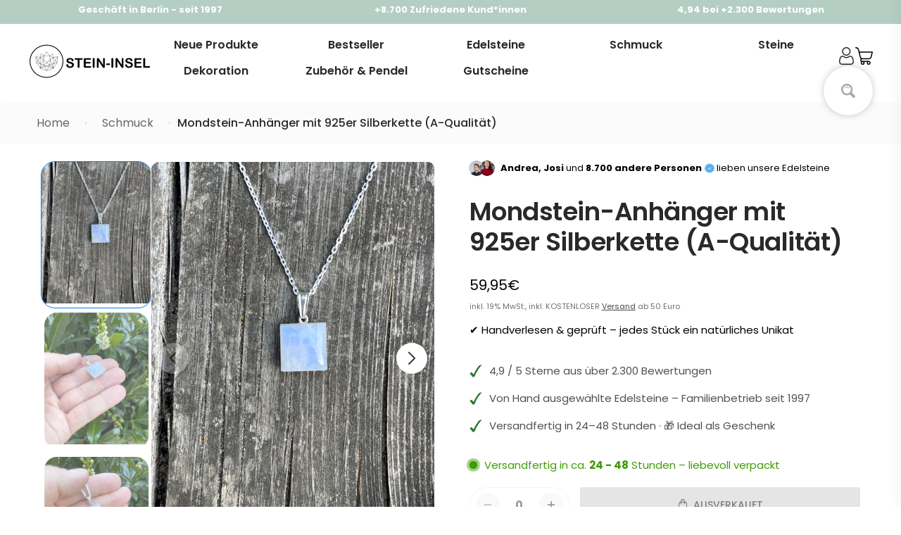

--- FILE ---
content_type: text/html; charset=utf-8
request_url: https://shop.stein-insel.com/products/mondstein-anhanger-mit-925er-silberkette-8
body_size: 97460
content:
<!doctype html>
<html>
<head>

    

    <title>Mondstein-Anhänger mit 925er Silberkette (A-Qualität) I Stein-Insel</title>
    <meta name="description" content="In dem Geschäft &quot;Stein-Insel&quot; dreht sich alles rund um das Thema Edelsteine und Mineralien, wie Halsketten, Drusen, Trommelsteine, Designstücke, Edelsteinschmuck. Wir verfügen über 150 verschiedene Sorten. Wir sind dein Online-Shop für „Edelsteine online kaufen“.">

    <!-- Hotjar Tracking Code for https://shop.stein-insel.com/ -->
    <script>
        (function(h,o,t,j,a,r){
            h.hj=h.hj||function(){(h.hj.q=h.hj.q||[]).push(arguments)};
            h._hjSettings={hjid:2758664,hjsv:6};
            a=o.getElementsByTagName('head')[0];
            r=o.createElement('script');r.async=1;
            r.src=t+h._hjSettings.hjid+j+h._hjSettings.hjsv;
            a.appendChild(r);
        })(window,document,'https://static.hotjar.com/c/hotjar-','.js?sv=');
    </script>

    <script type="text/javascript">
        (function(c,l,a,r,i,t,y){
            c[a]=c[a]||function(){(c[a].q=c[a].q||[]).push(arguments)};
            t=l.createElement(r);t.async=1;t.src="https://www.clarity.ms/tag/"+i;
            y=l.getElementsByTagName(r)[0];y.parentNode.insertBefore(t,y);
        })(window, document, "clarity", "script", "t0tmd5xtzo");
    </script>

	

    <meta charset="utf-8">
    <meta http-equiv="X-UA-Compatible" content="IE=edge,chrome=1">
    <link rel="canonical" href="https://shop.stein-insel.com/products/mondstein-anhanger-mit-925er-silberkette-8">
    <meta name="viewport" content="width=device-width,initial-scale=1,shrink-to-fit=no">

    <meta name="theme-color" content="#131921" /><link rel="icon" type="image/png" href="//shop.stein-insel.com/cdn/shop/files/Bildschirmfoto_2021-07-05_um_18.05.23-removebg-preview_Kopie.png?crop=center&height=32&v=1725057411&width=32"><script>window.performance && window.performance.mark && window.performance.mark('shopify.content_for_header.start');</script><meta name="google-site-verification" content="PPxDoAiyXKUFJqDZID-Zqu0KaGH71CzBm-sB090kR0I">
<meta id="shopify-digital-wallet" name="shopify-digital-wallet" content="/57498468512/digital_wallets/dialog">
<meta name="shopify-checkout-api-token" content="89c1a6fdf185ab50b3f30654352409e9">
<meta id="in-context-paypal-metadata" data-shop-id="57498468512" data-venmo-supported="false" data-environment="production" data-locale="de_DE" data-paypal-v4="true" data-currency="EUR">
<link rel="alternate" type="application/json+oembed" href="https://shop.stein-insel.com/products/mondstein-anhanger-mit-925er-silberkette-8.oembed">
<script async="async" src="/checkouts/internal/preloads.js?locale=de-DE"></script>
<link rel="preconnect" href="https://shop.app" crossorigin="anonymous">
<script async="async" src="https://shop.app/checkouts/internal/preloads.js?locale=de-DE&shop_id=57498468512" crossorigin="anonymous"></script>
<script id="apple-pay-shop-capabilities" type="application/json">{"shopId":57498468512,"countryCode":"DE","currencyCode":"EUR","merchantCapabilities":["supports3DS"],"merchantId":"gid:\/\/shopify\/Shop\/57498468512","merchantName":"Stein-Insel","requiredBillingContactFields":["postalAddress","email"],"requiredShippingContactFields":["postalAddress","email"],"shippingType":"shipping","supportedNetworks":["visa","maestro","masterCard","amex"],"total":{"type":"pending","label":"Stein-Insel","amount":"1.00"},"shopifyPaymentsEnabled":true,"supportsSubscriptions":true}</script>
<script id="shopify-features" type="application/json">{"accessToken":"89c1a6fdf185ab50b3f30654352409e9","betas":["rich-media-storefront-analytics"],"domain":"shop.stein-insel.com","predictiveSearch":true,"shopId":57498468512,"locale":"de"}</script>
<script>var Shopify = Shopify || {};
Shopify.shop = "stein-insel.myshopify.com";
Shopify.locale = "de";
Shopify.currency = {"active":"EUR","rate":"1.0"};
Shopify.country = "DE";
Shopify.theme = {"name":"stein-insel\/develop","id":173875659020,"schema_name":"conrise","schema_version":"1.0.0","theme_store_id":null,"role":"main"};
Shopify.theme.handle = "null";
Shopify.theme.style = {"id":null,"handle":null};
Shopify.cdnHost = "shop.stein-insel.com/cdn";
Shopify.routes = Shopify.routes || {};
Shopify.routes.root = "/";</script>
<script type="module">!function(o){(o.Shopify=o.Shopify||{}).modules=!0}(window);</script>
<script>!function(o){function n(){var o=[];function n(){o.push(Array.prototype.slice.apply(arguments))}return n.q=o,n}var t=o.Shopify=o.Shopify||{};t.loadFeatures=n(),t.autoloadFeatures=n()}(window);</script>
<script>
  window.ShopifyPay = window.ShopifyPay || {};
  window.ShopifyPay.apiHost = "shop.app\/pay";
  window.ShopifyPay.redirectState = null;
</script>
<script id="shop-js-analytics" type="application/json">{"pageType":"product"}</script>
<script defer="defer" async type="module" src="//shop.stein-insel.com/cdn/shopifycloud/shop-js/modules/v2/client.init-shop-cart-sync_XknANqpX.de.esm.js"></script>
<script defer="defer" async type="module" src="//shop.stein-insel.com/cdn/shopifycloud/shop-js/modules/v2/chunk.common_DvdeXi9P.esm.js"></script>
<script type="module">
  await import("//shop.stein-insel.com/cdn/shopifycloud/shop-js/modules/v2/client.init-shop-cart-sync_XknANqpX.de.esm.js");
await import("//shop.stein-insel.com/cdn/shopifycloud/shop-js/modules/v2/chunk.common_DvdeXi9P.esm.js");

  window.Shopify.SignInWithShop?.initShopCartSync?.({"fedCMEnabled":true,"windoidEnabled":true});

</script>
<script>
  window.Shopify = window.Shopify || {};
  if (!window.Shopify.featureAssets) window.Shopify.featureAssets = {};
  window.Shopify.featureAssets['shop-js'] = {"shop-cart-sync":["modules/v2/client.shop-cart-sync_D9JQGxjh.de.esm.js","modules/v2/chunk.common_DvdeXi9P.esm.js"],"init-fed-cm":["modules/v2/client.init-fed-cm_DMo35JdQ.de.esm.js","modules/v2/chunk.common_DvdeXi9P.esm.js"],"init-windoid":["modules/v2/client.init-windoid_B3VvhkL7.de.esm.js","modules/v2/chunk.common_DvdeXi9P.esm.js"],"shop-cash-offers":["modules/v2/client.shop-cash-offers_CYQv6hn3.de.esm.js","modules/v2/chunk.common_DvdeXi9P.esm.js","modules/v2/chunk.modal_CkJq5XGD.esm.js"],"shop-button":["modules/v2/client.shop-button_Baq_RTkq.de.esm.js","modules/v2/chunk.common_DvdeXi9P.esm.js"],"init-shop-email-lookup-coordinator":["modules/v2/client.init-shop-email-lookup-coordinator_Bz_MA9Op.de.esm.js","modules/v2/chunk.common_DvdeXi9P.esm.js"],"shop-toast-manager":["modules/v2/client.shop-toast-manager_DCWfOqRF.de.esm.js","modules/v2/chunk.common_DvdeXi9P.esm.js"],"shop-login-button":["modules/v2/client.shop-login-button_caaxNUOr.de.esm.js","modules/v2/chunk.common_DvdeXi9P.esm.js","modules/v2/chunk.modal_CkJq5XGD.esm.js"],"avatar":["modules/v2/client.avatar_BTnouDA3.de.esm.js"],"init-shop-cart-sync":["modules/v2/client.init-shop-cart-sync_XknANqpX.de.esm.js","modules/v2/chunk.common_DvdeXi9P.esm.js"],"pay-button":["modules/v2/client.pay-button_CKXSOdRt.de.esm.js","modules/v2/chunk.common_DvdeXi9P.esm.js"],"init-shop-for-new-customer-accounts":["modules/v2/client.init-shop-for-new-customer-accounts_CbyP-mMl.de.esm.js","modules/v2/client.shop-login-button_caaxNUOr.de.esm.js","modules/v2/chunk.common_DvdeXi9P.esm.js","modules/v2/chunk.modal_CkJq5XGD.esm.js"],"init-customer-accounts-sign-up":["modules/v2/client.init-customer-accounts-sign-up_CDG_EMX9.de.esm.js","modules/v2/client.shop-login-button_caaxNUOr.de.esm.js","modules/v2/chunk.common_DvdeXi9P.esm.js","modules/v2/chunk.modal_CkJq5XGD.esm.js"],"shop-follow-button":["modules/v2/client.shop-follow-button_DKjGFHnv.de.esm.js","modules/v2/chunk.common_DvdeXi9P.esm.js","modules/v2/chunk.modal_CkJq5XGD.esm.js"],"checkout-modal":["modules/v2/client.checkout-modal_DiCgWgoC.de.esm.js","modules/v2/chunk.common_DvdeXi9P.esm.js","modules/v2/chunk.modal_CkJq5XGD.esm.js"],"init-customer-accounts":["modules/v2/client.init-customer-accounts_CBDBRCw9.de.esm.js","modules/v2/client.shop-login-button_caaxNUOr.de.esm.js","modules/v2/chunk.common_DvdeXi9P.esm.js","modules/v2/chunk.modal_CkJq5XGD.esm.js"],"lead-capture":["modules/v2/client.lead-capture_ASe7qa-m.de.esm.js","modules/v2/chunk.common_DvdeXi9P.esm.js","modules/v2/chunk.modal_CkJq5XGD.esm.js"],"shop-login":["modules/v2/client.shop-login_Cve_5msa.de.esm.js","modules/v2/chunk.common_DvdeXi9P.esm.js","modules/v2/chunk.modal_CkJq5XGD.esm.js"],"payment-terms":["modules/v2/client.payment-terms_D0YjRyyK.de.esm.js","modules/v2/chunk.common_DvdeXi9P.esm.js","modules/v2/chunk.modal_CkJq5XGD.esm.js"]};
</script>
<script>(function() {
  var isLoaded = false;
  function asyncLoad() {
    if (isLoaded) return;
    isLoaded = true;
    var urls = ["https:\/\/alpha.helixo.co\/scripts\/sdk.min.js?shop=stein-insel.myshopify.com","https:\/\/widgets.automizely.com\/pages\/v1\/pages.js?store_connection_id=c1f8424cc2f64f28866852f56adca6ae\u0026mapped_org_id=10c5e3d1a9d1d45ac27cccb9fcfa82e2_v1\u0026shop=stein-insel.myshopify.com","https:\/\/static.klaviyo.com\/onsite\/js\/W2iJVx\/klaviyo.js?company_id=W2iJVx\u0026shop=stein-insel.myshopify.com","https:\/\/static2.rapidsearch.dev\/resultpage.js?shop=stein-insel.myshopify.com","https:\/\/omnisnippet1.com\/platforms\/shopify.js?source=scriptTag\u0026v=2025-12-18T14\u0026shop=stein-insel.myshopify.com"];
    for (var i = 0; i < urls.length; i++) {
      var s = document.createElement('script');
      s.type = 'text/javascript';
      s.async = true;
      s.src = urls[i];
      var x = document.getElementsByTagName('script')[0];
      x.parentNode.insertBefore(s, x);
    }
  };
  if(window.attachEvent) {
    window.attachEvent('onload', asyncLoad);
  } else {
    window.addEventListener('load', asyncLoad, false);
  }
})();</script>
<script id="__st">var __st={"a":57498468512,"offset":3600,"reqid":"5f8da2ff-c6a4-4612-9d7b-14e80973ce49-1768883459","pageurl":"shop.stein-insel.com\/products\/mondstein-anhanger-mit-925er-silberkette-8","u":"0190be6e4a98","p":"product","rtyp":"product","rid":8445932634380};</script>
<script>window.ShopifyPaypalV4VisibilityTracking = true;</script>
<script id="captcha-bootstrap">!function(){'use strict';const t='contact',e='account',n='new_comment',o=[[t,t],['blogs',n],['comments',n],[t,'customer']],c=[[e,'customer_login'],[e,'guest_login'],[e,'recover_customer_password'],[e,'create_customer']],r=t=>t.map((([t,e])=>`form[action*='/${t}']:not([data-nocaptcha='true']) input[name='form_type'][value='${e}']`)).join(','),a=t=>()=>t?[...document.querySelectorAll(t)].map((t=>t.form)):[];function s(){const t=[...o],e=r(t);return a(e)}const i='password',u='form_key',d=['recaptcha-v3-token','g-recaptcha-response','h-captcha-response',i],f=()=>{try{return window.sessionStorage}catch{return}},m='__shopify_v',_=t=>t.elements[u];function p(t,e,n=!1){try{const o=window.sessionStorage,c=JSON.parse(o.getItem(e)),{data:r}=function(t){const{data:e,action:n}=t;return t[m]||n?{data:e,action:n}:{data:t,action:n}}(c);for(const[e,n]of Object.entries(r))t.elements[e]&&(t.elements[e].value=n);n&&o.removeItem(e)}catch(o){console.error('form repopulation failed',{error:o})}}const l='form_type',E='cptcha';function T(t){t.dataset[E]=!0}const w=window,h=w.document,L='Shopify',v='ce_forms',y='captcha';let A=!1;((t,e)=>{const n=(g='f06e6c50-85a8-45c8-87d0-21a2b65856fe',I='https://cdn.shopify.com/shopifycloud/storefront-forms-hcaptcha/ce_storefront_forms_captcha_hcaptcha.v1.5.2.iife.js',D={infoText:'Durch hCaptcha geschützt',privacyText:'Datenschutz',termsText:'Allgemeine Geschäftsbedingungen'},(t,e,n)=>{const o=w[L][v],c=o.bindForm;if(c)return c(t,g,e,D).then(n);var r;o.q.push([[t,g,e,D],n]),r=I,A||(h.body.append(Object.assign(h.createElement('script'),{id:'captcha-provider',async:!0,src:r})),A=!0)});var g,I,D;w[L]=w[L]||{},w[L][v]=w[L][v]||{},w[L][v].q=[],w[L][y]=w[L][y]||{},w[L][y].protect=function(t,e){n(t,void 0,e),T(t)},Object.freeze(w[L][y]),function(t,e,n,w,h,L){const[v,y,A,g]=function(t,e,n){const i=e?o:[],u=t?c:[],d=[...i,...u],f=r(d),m=r(i),_=r(d.filter((([t,e])=>n.includes(e))));return[a(f),a(m),a(_),s()]}(w,h,L),I=t=>{const e=t.target;return e instanceof HTMLFormElement?e:e&&e.form},D=t=>v().includes(t);t.addEventListener('submit',(t=>{const e=I(t);if(!e)return;const n=D(e)&&!e.dataset.hcaptchaBound&&!e.dataset.recaptchaBound,o=_(e),c=g().includes(e)&&(!o||!o.value);(n||c)&&t.preventDefault(),c&&!n&&(function(t){try{if(!f())return;!function(t){const e=f();if(!e)return;const n=_(t);if(!n)return;const o=n.value;o&&e.removeItem(o)}(t);const e=Array.from(Array(32),(()=>Math.random().toString(36)[2])).join('');!function(t,e){_(t)||t.append(Object.assign(document.createElement('input'),{type:'hidden',name:u})),t.elements[u].value=e}(t,e),function(t,e){const n=f();if(!n)return;const o=[...t.querySelectorAll(`input[type='${i}']`)].map((({name:t})=>t)),c=[...d,...o],r={};for(const[a,s]of new FormData(t).entries())c.includes(a)||(r[a]=s);n.setItem(e,JSON.stringify({[m]:1,action:t.action,data:r}))}(t,e)}catch(e){console.error('failed to persist form',e)}}(e),e.submit())}));const S=(t,e)=>{t&&!t.dataset[E]&&(n(t,e.some((e=>e===t))),T(t))};for(const o of['focusin','change'])t.addEventListener(o,(t=>{const e=I(t);D(e)&&S(e,y())}));const B=e.get('form_key'),M=e.get(l),P=B&&M;t.addEventListener('DOMContentLoaded',(()=>{const t=y();if(P)for(const e of t)e.elements[l].value===M&&p(e,B);[...new Set([...A(),...v().filter((t=>'true'===t.dataset.shopifyCaptcha))])].forEach((e=>S(e,t)))}))}(h,new URLSearchParams(w.location.search),n,t,e,['guest_login'])})(!0,!0)}();</script>
<script integrity="sha256-4kQ18oKyAcykRKYeNunJcIwy7WH5gtpwJnB7kiuLZ1E=" data-source-attribution="shopify.loadfeatures" defer="defer" src="//shop.stein-insel.com/cdn/shopifycloud/storefront/assets/storefront/load_feature-a0a9edcb.js" crossorigin="anonymous"></script>
<script crossorigin="anonymous" defer="defer" src="//shop.stein-insel.com/cdn/shopifycloud/storefront/assets/shopify_pay/storefront-65b4c6d7.js?v=20250812"></script>
<script data-source-attribution="shopify.dynamic_checkout.dynamic.init">var Shopify=Shopify||{};Shopify.PaymentButton=Shopify.PaymentButton||{isStorefrontPortableWallets:!0,init:function(){window.Shopify.PaymentButton.init=function(){};var t=document.createElement("script");t.src="https://shop.stein-insel.com/cdn/shopifycloud/portable-wallets/latest/portable-wallets.de.js",t.type="module",document.head.appendChild(t)}};
</script>
<script data-source-attribution="shopify.dynamic_checkout.buyer_consent">
  function portableWalletsHideBuyerConsent(e){var t=document.getElementById("shopify-buyer-consent"),n=document.getElementById("shopify-subscription-policy-button");t&&n&&(t.classList.add("hidden"),t.setAttribute("aria-hidden","true"),n.removeEventListener("click",e))}function portableWalletsShowBuyerConsent(e){var t=document.getElementById("shopify-buyer-consent"),n=document.getElementById("shopify-subscription-policy-button");t&&n&&(t.classList.remove("hidden"),t.removeAttribute("aria-hidden"),n.addEventListener("click",e))}window.Shopify?.PaymentButton&&(window.Shopify.PaymentButton.hideBuyerConsent=portableWalletsHideBuyerConsent,window.Shopify.PaymentButton.showBuyerConsent=portableWalletsShowBuyerConsent);
</script>
<script data-source-attribution="shopify.dynamic_checkout.cart.bootstrap">document.addEventListener("DOMContentLoaded",(function(){function t(){return document.querySelector("shopify-accelerated-checkout-cart, shopify-accelerated-checkout")}if(t())Shopify.PaymentButton.init();else{new MutationObserver((function(e,n){t()&&(Shopify.PaymentButton.init(),n.disconnect())})).observe(document.body,{childList:!0,subtree:!0})}}));
</script>
<link id="shopify-accelerated-checkout-styles" rel="stylesheet" media="screen" href="https://shop.stein-insel.com/cdn/shopifycloud/portable-wallets/latest/accelerated-checkout-backwards-compat.css" crossorigin="anonymous">
<style id="shopify-accelerated-checkout-cart">
        #shopify-buyer-consent {
  margin-top: 1em;
  display: inline-block;
  width: 100%;
}

#shopify-buyer-consent.hidden {
  display: none;
}

#shopify-subscription-policy-button {
  background: none;
  border: none;
  padding: 0;
  text-decoration: underline;
  font-size: inherit;
  cursor: pointer;
}

#shopify-subscription-policy-button::before {
  box-shadow: none;
}

      </style>

<script>window.performance && window.performance.mark && window.performance.mark('shopify.content_for_header.end');</script> <!-- Header hook for plugins -->

    <link href="//shop.stein-insel.com/cdn/shop/t/25/assets/swiper-bundle.css?v=130178830561324961311748437668" rel="stylesheet" type="text/css" media="all" />
    <link href="//shop.stein-insel.com/cdn/shop/t/25/assets/application.css?v=143246275276300400321766147251" rel="stylesheet" type="text/css" media="all" />
    <link href="//shop.stein-insel.com/cdn/shop/t/25/assets/product.css?v=175606128218699179701766147251" rel="stylesheet" type="text/css" media="all" />
    <link href="//shop.stein-insel.com/cdn/shop/t/25/assets/sections.css?v=129794555490977262431766147251" rel="stylesheet" type="text/css" media="all" />
    <link href="//shop.stein-insel.com/cdn/shop/t/25/assets/wss.css?v=130708634362884954331748449116" rel="stylesheet" type="text/css" media="all" />

    <script src="//shop.stein-insel.com/cdn/shop/t/25/assets/jquery-min-3-6.js?v=115860211936397945481748437664" type="text/javascript"></script>
    <script src="//shop.stein-insel.com/cdn/shop/t/25/assets/swiper-bundle.js?v=87330480114418983271748437669" type="text/javascript"></script>
    <script src="//shop.stein-insel.com/cdn/shop/t/25/assets/lazysizes.js?v=103575229570041956061748437665" type="text/javascript"></script>
    <script src="//shop.stein-insel.com/cdn/shop/t/25/assets/application.js?v=122790570550018147521766398068" type="text/javascript"></script>
    <script src="//shop.stein-insel.com/cdn/shop/t/25/assets/wss.js?v=133398634963245622001748449117" type="text/javascript"></script>

    

    <style data-shopify>
        @font-face {
  font-family: Barlow;
  font-weight: 400;
  font-style: normal;
  font-display: swap;
  src: url("//shop.stein-insel.com/cdn/fonts/barlow/barlow_n4.038c60d7ea9ddb238b2f64ba6f463ba6c0b5e5ad.woff2") format("woff2"),
       url("//shop.stein-insel.com/cdn/fonts/barlow/barlow_n4.074a9f2b990b38aec7d56c68211821e455b6d075.woff") format("woff");
}

        @font-face {
  font-family: Barlow;
  font-weight: 500;
  font-style: normal;
  font-display: swap;
  src: url("//shop.stein-insel.com/cdn/fonts/barlow/barlow_n5.a193a1990790eba0cc5cca569d23799830e90f07.woff2") format("woff2"),
       url("//shop.stein-insel.com/cdn/fonts/barlow/barlow_n5.ae31c82169b1dc0715609b8cc6a610b917808358.woff") format("woff");
}

        @font-face {
  font-family: Barlow;
  font-weight: 600;
  font-style: normal;
  font-display: swap;
  src: url("//shop.stein-insel.com/cdn/fonts/barlow/barlow_n6.329f582a81f63f125e63c20a5a80ae9477df68e1.woff2") format("woff2"),
       url("//shop.stein-insel.com/cdn/fonts/barlow/barlow_n6.0163402e36247bcb8b02716880d0b39568412e9e.woff") format("woff");
}

        @font-face {
  font-family: Barlow;
  font-weight: 700;
  font-style: normal;
  font-display: swap;
  src: url("//shop.stein-insel.com/cdn/fonts/barlow/barlow_n7.691d1d11f150e857dcbc1c10ef03d825bc378d81.woff2") format("woff2"),
       url("//shop.stein-insel.com/cdn/fonts/barlow/barlow_n7.4fdbb1cb7da0e2c2f88492243ffa2b4f91924840.woff") format("woff");
}

        @font-face {
  font-family: Barlow;
  font-weight: 400;
  font-style: italic;
  font-display: swap;
  src: url("//shop.stein-insel.com/cdn/fonts/barlow/barlow_i4.8c59b6445f83f078b3520bad98b24d859431b377.woff2") format("woff2"),
       url("//shop.stein-insel.com/cdn/fonts/barlow/barlow_i4.bf7e6d69237bd02188410034976892368fd014c0.woff") format("woff");
}

        @font-face {
  font-family: Barlow;
  font-weight: 700;
  font-style: italic;
  font-display: swap;
  src: url("//shop.stein-insel.com/cdn/fonts/barlow/barlow_i7.50e19d6cc2ba5146fa437a5a7443c76d5d730103.woff2") format("woff2"),
       url("//shop.stein-insel.com/cdn/fonts/barlow/barlow_i7.47e9f98f1b094d912e6fd631cc3fe93d9f40964f.woff") format("woff");
}

        @font-face {
  font-family: Poppins;
  font-weight: 600;
  font-style: normal;
  font-display: swap;
  src: url("//shop.stein-insel.com/cdn/fonts/poppins/poppins_n6.aa29d4918bc243723d56b59572e18228ed0786f6.woff2") format("woff2"),
       url("//shop.stein-insel.com/cdn/fonts/poppins/poppins_n6.5f815d845fe073750885d5b7e619ee00e8111208.woff") format("woff");
}


        :root {
            --font-body-family: Barlow, sans-serif;
            --font-body-style: normal;
            --font-body-weight: 400;

            --font-heading-family: Poppins, sans-serif;
            --font-heading-style: normal;
            --font-heading-weight: 600;

            --font-button-family: Poppins, sans-serif;
            --font-button-style: normal;
            --font-button-weight: 700;

            --color-text: #000000;
            --color-heading-text: #000000;
            --color-primary: #f9ca4f;
            --color-primary-text: #ffffff;
            --color-links: #484848;
            --color-compare-price: #b4b4b4;
            --color-body-background: #ffffff;
            --color-border: #e6e6e6;
            --color-mobile-status-bar: #131921;

            --size-font-heading: 28px;
            --size-font-body: 15px;
            --size-font-button: 14px;

            --button-text-uppercase:uppercase;

            --border-radius: 4px;
            --desktop-max-width: 1400px;
            --mobile-horizontal-margin: 4.5vw;

            --swiper-navigation-size: 32px;
            --swiper-theme-color: var(--color-primary);
            --swiper-navigation-color: var(--color-primary);
        }

        @media (min-width: 768px) {
            :root {
                --size-font-heading: 28px;
                --size-font-body: 15px;
                --size-font-button: 14px;
            }
        }

        /* poppins-100 - latin */
        @font-face {
        font-display: swap; /* Check https://developer.mozilla.org/en-US/docs/Web/CSS/@font-face/font-display for other options. */
        font-family: 'Poppins';
        font-style: normal;
        font-weight: 100;
        src: url("//shop.stein-insel.com/cdn/shop/files/poppins-v23-latin-100.woff2?v=4046577002226420097") format('woff2'), /* Chrome 36+, Opera 23+, Firefox 39+, Safari 12+, iOS 10+ */
            url("//shop.stein-insel.com/cdn/shop/files/poppins-v23-latin-100.ttf?v=9272773270724418538") format('truetype'); /* Chrome 4+, Firefox 3.5+, IE 9+, Safari 3.1+, iOS 4.2+, Android Browser 2.2+ */
        }
        /* poppins-100italic - latin */
        @font-face {
        font-display: swap; /* Check https://developer.mozilla.org/en-US/docs/Web/CSS/@font-face/font-display for other options. */
        font-family: 'Poppins';
        font-style: italic;
        font-weight: 100;
        src: url("//shop.stein-insel.com/cdn/shop/files/poppins-v23-latin-100italic.woff2?v=9929823627814296922") format('woff2'), /* Chrome 36+, Opera 23+, Firefox 39+, Safari 12+, iOS 10+ */
            url("//shop.stein-insel.com/cdn/shop/files/poppins-v23-latin-100italic.ttf?v=17825864649554564923") format('truetype'); /* Chrome 4+, Firefox 3.5+, IE 9+, Safari 3.1+, iOS 4.2+, Android Browser 2.2+ */
        }
        /* poppins-200 - latin */
        @font-face {
        font-display: swap; /* Check https://developer.mozilla.org/en-US/docs/Web/CSS/@font-face/font-display for other options. */
        font-family: 'Poppins';
        font-style: normal;
        font-weight: 200;
        src: url("//shop.stein-insel.com/cdn/shop/files/poppins-v23-latin-200.woff2?v=6654136794407354405") format('woff2'), /* Chrome 36+, Opera 23+, Firefox 39+, Safari 12+, iOS 10+ */
            url("//shop.stein-insel.com/cdn/shop/files/poppins-v23-latin-200.ttf?v=10549313440950587624") format('truetype'); /* Chrome 4+, Firefox 3.5+, IE 9+, Safari 3.1+, iOS 4.2+, Android Browser 2.2+ */
        }
        /* poppins-200italic - latin */
        @font-face {
        font-display: swap; /* Check https://developer.mozilla.org/en-US/docs/Web/CSS/@font-face/font-display for other options. */
        font-family: 'Poppins';
        font-style: italic;
        font-weight: 200;
        src: url("//shop.stein-insel.com/cdn/shop/files/poppins-v23-latin-200italic.woff2?v=7362473375634591987") format('woff2'), /* Chrome 36+, Opera 23+, Firefox 39+, Safari 12+, iOS 10+ */
            url("//shop.stein-insel.com/cdn/shop/files/poppins-v23-latin-200italic.ttf?v=10822780195267148781") format('truetype'); /* Chrome 4+, Firefox 3.5+, IE 9+, Safari 3.1+, iOS 4.2+, Android Browser 2.2+ */
        }
        /* poppins-300 - latin */
        @font-face {
        font-display: swap; /* Check https://developer.mozilla.org/en-US/docs/Web/CSS/@font-face/font-display for other options. */
        font-family: 'Poppins';
        font-style: normal;
        font-weight: 300;
        src: url("//shop.stein-insel.com/cdn/shop/files/poppins-v23-latin-300.woff2?v=13572542595847941027") format('woff2'), /* Chrome 36+, Opera 23+, Firefox 39+, Safari 12+, iOS 10+ */
            url("//shop.stein-insel.com/cdn/shop/files/poppins-v23-latin-300.ttf?v=58767689310228076") format('truetype'); /* Chrome 4+, Firefox 3.5+, IE 9+, Safari 3.1+, iOS 4.2+, Android Browser 2.2+ */
        }
        /* poppins-300italic - latin */
        @font-face {
        font-display: swap; /* Check https://developer.mozilla.org/en-US/docs/Web/CSS/@font-face/font-display for other options. */
        font-family: 'Poppins';
        font-style: italic;
        font-weight: 300;
        src: url("//shop.stein-insel.com/cdn/shop/files/poppins-v23-latin-300italic.woff2?v=5074260307694982938") format('woff2'), /* Chrome 36+, Opera 23+, Firefox 39+, Safari 12+, iOS 10+ */
            url("//shop.stein-insel.com/cdn/shop/files/poppins-v23-latin-300italic.ttf?v=17313088796801743016") format('truetype'); /* Chrome 4+, Firefox 3.5+, IE 9+, Safari 3.1+, iOS 4.2+, Android Browser 2.2+ */
        }
        /* poppins-regular - latin */
        @font-face {
        font-display: swap; /* Check https://developer.mozilla.org/en-US/docs/Web/CSS/@font-face/font-display for other options. */
        font-family: 'Poppins';
        font-style: normal;
        font-weight: 400;
        src: url("//shop.stein-insel.com/cdn/shop/files/poppins-v23-latin-regular.woff2?v=2787596065556260864") format('woff2'), /* Chrome 36+, Opera 23+, Firefox 39+, Safari 12+, iOS 10+ */
            url("//shop.stein-insel.com/cdn/shop/files/poppins-v23-latin-regular.ttf?v=1861467249775367866") format('truetype'); /* Chrome 4+, Firefox 3.5+, IE 9+, Safari 3.1+, iOS 4.2+, Android Browser 2.2+ */
        }
        /* poppins-italic - latin */
        @font-face {
        font-display: swap; /* Check https://developer.mozilla.org/en-US/docs/Web/CSS/@font-face/font-display for other options. */
        font-family: 'Poppins';
        font-style: italic;
        font-weight: 400;
        src: url("//shop.stein-insel.com/cdn/shop/files/poppins-v23-latin-italic.woff2?v=13936307050181371868") format('woff2'), /* Chrome 36+, Opera 23+, Firefox 39+, Safari 12+, iOS 10+ */
            url("//shop.stein-insel.com/cdn/shop/files/poppins-v23-latin-italic.ttf?v=1124944845029686794") format('truetype'); /* Chrome 4+, Firefox 3.5+, IE 9+, Safari 3.1+, iOS 4.2+, Android Browser 2.2+ */
        }
        /* poppins-500 - latin */
        @font-face {
        font-display: swap; /* Check https://developer.mozilla.org/en-US/docs/Web/CSS/@font-face/font-display for other options. */
        font-family: 'Poppins';
        font-style: normal;
        font-weight: 500;
        src: url("//shop.stein-insel.com/cdn/shop/files/poppins-v23-latin-500.woff2?v=18265932805910864552") format('woff2'), /* Chrome 36+, Opera 23+, Firefox 39+, Safari 12+, iOS 10+ */
            url("//shop.stein-insel.com/cdn/shop/files/poppins-v23-latin-500.ttf?v=14847425984157997138") format('truetype'); /* Chrome 4+, Firefox 3.5+, IE 9+, Safari 3.1+, iOS 4.2+, Android Browser 2.2+ */
        }
        /* poppins-500italic - latin */
        @font-face {
        font-display: swap; /* Check https://developer.mozilla.org/en-US/docs/Web/CSS/@font-face/font-display for other options. */
        font-family: 'Poppins';
        font-style: italic;
        font-weight: 500;
        src: url("//shop.stein-insel.com/cdn/shop/files/poppins-v23-latin-500italic.woff2?v=3047329829623903835") format('woff2'), /* Chrome 36+, Opera 23+, Firefox 39+, Safari 12+, iOS 10+ */
            url("//shop.stein-insel.com/cdn/shop/files/poppins-v23-latin-500italic.ttf?v=9541558031737808438") format('truetype'); /* Chrome 4+, Firefox 3.5+, IE 9+, Safari 3.1+, iOS 4.2+, Android Browser 2.2+ */
        }
        /* poppins-600 - latin */
        @font-face {
        font-display: swap; /* Check https://developer.mozilla.org/en-US/docs/Web/CSS/@font-face/font-display for other options. */
        font-family: 'Poppins';
        font-style: normal;
        font-weight: 600;
        src: url("//shop.stein-insel.com/cdn/shop/files/poppins-v23-latin-600.woff2?v=15134506802842973721") format('woff2'), /* Chrome 36+, Opera 23+, Firefox 39+, Safari 12+, iOS 10+ */
            url("//shop.stein-insel.com/cdn/shop/files/poppins-v23-latin-600.ttf?v=6607370907498426726") format('truetype'); /* Chrome 4+, Firefox 3.5+, IE 9+, Safari 3.1+, iOS 4.2+, Android Browser 2.2+ */
        }
        /* poppins-600italic - latin */
        @font-face {
        font-display: swap; /* Check https://developer.mozilla.org/en-US/docs/Web/CSS/@font-face/font-display for other options. */
        font-family: 'Poppins';
        font-style: italic;
        font-weight: 600;
        src: url("//shop.stein-insel.com/cdn/shop/files/poppins-v23-latin-600italic.woff2?v=13521669508376780355") format('woff2'), /* Chrome 36+, Opera 23+, Firefox 39+, Safari 12+, iOS 10+ */
            url("//shop.stein-insel.com/cdn/shop/files/poppins-v23-latin-600italic.ttf?v=91232283347434414") format('truetype'); /* Chrome 4+, Firefox 3.5+, IE 9+, Safari 3.1+, iOS 4.2+, Android Browser 2.2+ */
        }
        /* poppins-700 - latin */
        @font-face {
        font-display: swap; /* Check https://developer.mozilla.org/en-US/docs/Web/CSS/@font-face/font-display for other options. */
        font-family: 'Poppins';
        font-style: normal;
        font-weight: 700;
        src: url("//shop.stein-insel.com/cdn/shop/files/poppins-v23-latin-700.woff2?v=437137845331462040") format('woff2'), /* Chrome 36+, Opera 23+, Firefox 39+, Safari 12+, iOS 10+ */
            url("//shop.stein-insel.com/cdn/shop/files/poppins-v23-latin-700.ttf?v=7294190847113171577") format('truetype'); /* Chrome 4+, Firefox 3.5+, IE 9+, Safari 3.1+, iOS 4.2+, Android Browser 2.2+ */
        }
        /* poppins-700italic - latin */
        @font-face {
        font-display: swap; /* Check https://developer.mozilla.org/en-US/docs/Web/CSS/@font-face/font-display for other options. */
        font-family: 'Poppins';
        font-style: italic;
        font-weight: 700;
        src: url("//shop.stein-insel.com/cdn/shop/files/poppins-v23-latin-700italic.woff2?v=7012440012168110316") format('woff2'), /* Chrome 36+, Opera 23+, Firefox 39+, Safari 12+, iOS 10+ */
            url("//shop.stein-insel.com/cdn/shop/files/poppins-v23-latin-700italic.ttf?v=7610071660190982608") format('truetype'); /* Chrome 4+, Firefox 3.5+, IE 9+, Safari 3.1+, iOS 4.2+, Android Browser 2.2+ */
        }
        /* poppins-800 - latin */
        @font-face {
        font-display: swap; /* Check https://developer.mozilla.org/en-US/docs/Web/CSS/@font-face/font-display for other options. */
        font-family: 'Poppins';
        font-style: normal;
        font-weight: 800;
        src: url("//shop.stein-insel.com/cdn/shop/files/poppins-v23-latin-800.woff2?v=15916171373303365169") format('woff2'), /* Chrome 36+, Opera 23+, Firefox 39+, Safari 12+, iOS 10+ */
            url("//shop.stein-insel.com/cdn/shop/files/poppins-v23-latin-800.ttf?v=14659304885092687230") format('truetype'); /* Chrome 4+, Firefox 3.5+, IE 9+, Safari 3.1+, iOS 4.2+, Android Browser 2.2+ */
        }
        /* poppins-800italic - latin */
        @font-face {
        font-display: swap; /* Check https://developer.mozilla.org/en-US/docs/Web/CSS/@font-face/font-display for other options. */
        font-family: 'Poppins';
        font-style: italic;
        font-weight: 800;
        src: url("//shop.stein-insel.com/cdn/shop/files/poppins-v23-latin-800italic.woff2?v=5964774171707750456") format('woff2'), /* Chrome 36+, Opera 23+, Firefox 39+, Safari 12+, iOS 10+ */
            url("//shop.stein-insel.com/cdn/shop/files/poppins-v23-latin-800italic.ttf?v=3024538296694070867") format('truetype'); /* Chrome 4+, Firefox 3.5+, IE 9+, Safari 3.1+, iOS 4.2+, Android Browser 2.2+ */
        }
        /* poppins-900 - latin */
        @font-face {
        font-display: swap; /* Check https://developer.mozilla.org/en-US/docs/Web/CSS/@font-face/font-display for other options. */
        font-family: 'Poppins';
        font-style: normal;
        font-weight: 900;
        src: url("//shop.stein-insel.com/cdn/shop/files/poppins-v23-latin-900.woff2?v=6695425309211114457") format('woff2'), /* Chrome 36+, Opera 23+, Firefox 39+, Safari 12+, iOS 10+ */
            url("//shop.stein-insel.com/cdn/shop/files/poppins-v23-latin-900.ttf?v=4551088010153799135") format('truetype'); /* Chrome 4+, Firefox 3.5+, IE 9+, Safari 3.1+, iOS 4.2+, Android Browser 2.2+ */
        }
        /* poppins-900italic - latin */
        @font-face {
        font-display: swap; /* Check https://developer.mozilla.org/en-US/docs/Web/CSS/@font-face/font-display for other options. */
        font-family: 'Poppins';
        font-style: italic;
        font-weight: 900;
        src: url("//shop.stein-insel.com/cdn/shop/files/poppins-v23-latin-900italic.woff2?v=14799894878109441911") format('woff2'), /* Chrome 36+, Opera 23+, Firefox 39+, Safari 12+, iOS 10+ */
            url("//shop.stein-insel.com/cdn/shop/files/poppins-v23-latin-900italic.ttf?v=3861694713336662160") format('truetype'); /* Chrome 4+, Firefox 3.5+, IE 9+, Safari 3.1+, iOS 4.2+, Android Browser 2.2+ */
        }
    </style>

    
<!-- Start of Judge.me Core -->
<link rel="dns-prefetch" href="https://cdn.judge.me/">
<script data-cfasync='false' class='jdgm-settings-script'>window.jdgmSettings={"pagination":5,"disable_web_reviews":false,"badge_no_review_text":"Keine Bewertungen","badge_n_reviews_text":"{{ n }} Bewertung/Bewertungen","badge_star_color":"#F9AF5A","hide_badge_preview_if_no_reviews":true,"badge_hide_text":false,"enforce_center_preview_badge":false,"widget_title":"Kundenbewertungen","widget_open_form_text":"Bewertung schreiben","widget_close_form_text":"Bewertung abbrechen","widget_refresh_page_text":"Seite aktualisieren","widget_summary_text":"Basierend auf {{ number_of_reviews }} Bewertung/Bewertungen","widget_no_review_text":"Schreiben Sie die erste Bewertung","widget_name_field_text":"Anzeigename","widget_verified_name_field_text":"Verifizierter Name (öffentlich)","widget_name_placeholder_text":"Name (öffentlich)","widget_required_field_error_text":"Dieses Feld ist erforderlich.","widget_email_field_text":"E-Mail-Adresse","widget_verified_email_field_text":"Verifizierte E-Mail (privat, kann nicht bearbeitet werden)","widget_email_placeholder_text":"Gib hier bitte eine gültige E-Mail-Adresse ein (nicht öffentlich)","widget_email_field_error_text":"Gib hier bitte eine gültige E-Mail-Adresse ein","widget_rating_field_text":"Bewertung","widget_review_title_field_text":"Bewertungstitel","widget_review_title_placeholder_text":"Gib hier bitte deiner Bewertung eine Überschrift","widget_review_body_field_text":"Bewertungsinhalt","widget_review_body_placeholder_text":"Schreibe hier deinen Kommentar","widget_pictures_field_text":"Bild/Video (optional)","widget_submit_review_text":"Bewertung abschicken","widget_submit_verified_review_text":"Verifizierte Bewertung abschicken","widget_submit_success_msg_with_auto_publish":"Vielen Dank für deine Bewertung! ","widget_submit_success_msg_no_auto_publish":"Vielen Dank für deine Bewertung! ","widget_show_default_reviews_out_of_total_text":"Es werden {{ n_reviews_shown }} von {{ n_reviews }} Bewertungen angezeigt.","widget_show_all_link_text":"Alle anzeigen","widget_show_less_link_text":"Weniger anzeigen","widget_author_said_text":"{{ reviewer_name }} sagte:","widget_days_text":"vor {{ n }} Tag/Tagen","widget_weeks_text":"vor {{ n }} Woche/Wochen","widget_months_text":"vor {{ n }} Monat/Monaten","widget_years_text":"vor {{ n }} Jahr/Jahren","widget_yesterday_text":"Gestern","widget_today_text":"Heute","widget_replied_text":"\u003e\u003e {{ shop_name }} antwortete:","widget_read_more_text":"Mehr lesen","widget_reviewer_name_as_initial":"","widget_rating_filter_color":"#FBCD0A","widget_rating_filter_see_all_text":"Alle Bewertungen anzeigen","widget_sorting_most_recent_text":"Neueste","widget_sorting_highest_rating_text":"Höchste Bewertung","widget_sorting_lowest_rating_text":"Niedrigste Bewertung","widget_sorting_with_pictures_text":"Nur Bilder","widget_sorting_most_helpful_text":"Hilfreichste","widget_open_question_form_text":"Eine Frage stellen","widget_reviews_subtab_text":"Bewertungen","widget_questions_subtab_text":"Fragen","widget_question_label_text":"Frage","widget_answer_label_text":"Antwort","widget_question_placeholder_text":"Schreiben Sie hier Ihre Frage","widget_submit_question_text":"Frage absenden","widget_question_submit_success_text":"Vielen Dank für Ihre Frage! Wir werden Sie benachrichtigen, sobald sie beantwortet wird.","widget_star_color":"#F1A850","verified_badge_text":"Verifiziert ","verified_badge_bg_color":"#05adac","verified_badge_text_color":"","verified_badge_placement":"right-of-timestamp","widget_review_max_height":10,"widget_hide_border":false,"widget_social_share":false,"widget_thumb":false,"widget_review_location_show":false,"widget_location_format":"country_iso_code","all_reviews_include_out_of_store_products":true,"all_reviews_out_of_store_text":"(außerhalb des Shops)","all_reviews_pagination":100,"all_reviews_product_name_prefix_text":"über","enable_review_pictures":true,"enable_question_anwser":false,"widget_theme":"leex","review_date_format":"dd/mm/yyyy","default_sort_method":"most-recent","widget_product_reviews_subtab_text":"Produktbewertungen","widget_shop_reviews_subtab_text":"Shop-Bewertungen","widget_other_products_reviews_text":"Bewertungen für andere Produkte","widget_store_reviews_subtab_text":"Shop-Bewertungen","widget_no_store_reviews_text":"Dieser Shop hat noch keine Bewertungen erhalten","widget_web_restriction_product_reviews_text":"Dieses Produkt hat noch keine Bewertungen erhalten","widget_no_items_text":"Keine Elemente gefunden","widget_show_more_text":"Mehr anzeigen","widget_write_a_store_review_text":"Shop-Bewertung schreiben","widget_other_languages_heading":"Bewertungen in anderen Sprachen","widget_translate_review_text":"Bewertung übersetzen nach {{ language }}","widget_translating_review_text":"Übersetzung läuft...","widget_show_original_translation_text":"Original anzeigen ({{ language }})","widget_translate_review_failed_text":"Bewertung konnte nicht übersetzt werden.","widget_translate_review_retry_text":"Erneut versuchen","widget_translate_review_try_again_later_text":"Versuchen Sie es später noch einmal","show_product_url_for_grouped_product":true,"widget_sorting_pictures_first_text":"Bilder zuerst","show_pictures_on_all_rev_page_mobile":false,"show_pictures_on_all_rev_page_desktop":false,"floating_tab_hide_mobile_install_preference":false,"floating_tab_button_name":"★ Bewertungen","floating_tab_title":"Lassen Sie Kunden für uns sprechen","floating_tab_button_color":"","floating_tab_button_background_color":"","floating_tab_url":"","floating_tab_url_enabled":true,"floating_tab_tab_style":"text","all_reviews_text_badge_text":"Kunden bewerten uns mit {{ shop.metafields.judgeme.all_reviews_rating | round: 1 }}/5 basierend auf {{ shop.metafields.judgeme.all_reviews_count }} Bewertungen.","all_reviews_text_badge_text_branded_style":"{{ shop.metafields.judgeme.all_reviews_rating | round: 1 }} von 5 Sternen basierend auf {{ shop.metafields.judgeme.all_reviews_count }} Bewertungen","is_all_reviews_text_badge_a_link":false,"show_stars_for_all_reviews_text_badge":false,"all_reviews_text_badge_url":"","all_reviews_text_style":"text","all_reviews_text_color_style":"judgeme_brand_color","all_reviews_text_color":"#108474","all_reviews_text_show_jm_brand":true,"featured_carousel_show_header":true,"featured_carousel_title":"Vertraue auf zufriedene Kunden:","testimonials_carousel_title":"Kunden sagen uns","videos_carousel_title":"Echte Kunden-Geschichten","cards_carousel_title":"Kunden sagen uns","featured_carousel_count_text":"aus {{ n }} Bewertungen","featured_carousel_add_link_to_all_reviews_page":false,"featured_carousel_url":"","featured_carousel_show_images":true,"featured_carousel_autoslide_interval":5,"featured_carousel_arrows_on_the_sides":false,"featured_carousel_height":250,"featured_carousel_width":100,"featured_carousel_image_size":0,"featured_carousel_image_height":250,"featured_carousel_arrow_color":"#eeeeee","verified_count_badge_style":"vintage","verified_count_badge_orientation":"horizontal","verified_count_badge_color_style":"judgeme_brand_color","verified_count_badge_color":"#108474","is_verified_count_badge_a_link":false,"verified_count_badge_url":"","verified_count_badge_show_jm_brand":true,"widget_rating_preset_default":5,"widget_first_sub_tab":"product-reviews","widget_show_histogram":true,"widget_histogram_use_custom_color":true,"widget_pagination_use_custom_color":true,"widget_star_use_custom_color":true,"widget_verified_badge_use_custom_color":true,"widget_write_review_use_custom_color":false,"picture_reminder_submit_button":"Upload Pictures","enable_review_videos":false,"mute_video_by_default":false,"widget_sorting_videos_first_text":"Videos zuerst","widget_review_pending_text":"Ausstehend","featured_carousel_items_for_large_screen":4,"social_share_options_order":"Facebook,Twitter","remove_microdata_snippet":false,"disable_json_ld":false,"enable_json_ld_products":false,"preview_badge_show_question_text":false,"preview_badge_no_question_text":"Keine Fragen","preview_badge_n_question_text":"{{ number_of_questions }} Frage/Fragen","qa_badge_show_icon":false,"qa_badge_position":"same-row","remove_judgeme_branding":true,"widget_add_search_bar":false,"widget_search_bar_placeholder":"Suchen","widget_sorting_verified_only_text":"Nur verifizierte","featured_carousel_theme":"card","featured_carousel_show_rating":true,"featured_carousel_show_title":true,"featured_carousel_show_body":true,"featured_carousel_show_date":false,"featured_carousel_show_reviewer":true,"featured_carousel_show_product":false,"featured_carousel_header_background_color":"#108474","featured_carousel_header_text_color":"#ffffff","featured_carousel_name_product_separator":"reviewed","featured_carousel_full_star_background":"#FAA13B","featured_carousel_empty_star_background":"#dadada","featured_carousel_vertical_theme_background":"#f9fafb","featured_carousel_verified_badge_enable":false,"featured_carousel_verified_badge_color":"#108474","featured_carousel_border_style":"round","featured_carousel_review_line_length_limit":3,"featured_carousel_more_reviews_button_text":"Mehr Bewertungen lesen","featured_carousel_view_product_button_text":"Produkt ansehen","all_reviews_page_load_reviews_on":"button_click","all_reviews_page_load_more_text":"Mehr Bewertungen laden","disable_fb_tab_reviews":false,"enable_ajax_cdn_cache":false,"widget_public_name_text":"wird öffentlich angezeigt wie","default_reviewer_name":"John Smith","default_reviewer_name_has_non_latin":true,"widget_reviewer_anonymous":"Anonym","medals_widget_title":"Judge.me Bewertungsmedaillen","medals_widget_background_color":"#f9fafb","medals_widget_position":"footer_all_pages","medals_widget_border_color":"#f9fafb","medals_widget_verified_text_position":"left","medals_widget_use_monochromatic_version":false,"medals_widget_elements_color":"#108474","show_reviewer_avatar":false,"widget_invalid_yt_video_url_error_text":"Keine YouTube-Video-URL","widget_max_length_field_error_text":"Bitte geben Sie nicht mehr als {0} Zeichen ein.","widget_show_country_flag":false,"widget_show_collected_via_shop_app":true,"widget_verified_by_shop_badge_style":"light","widget_verified_by_shop_text":"Verifiziert vom Shop","widget_show_photo_gallery":false,"widget_load_with_code_splitting":true,"widget_ugc_install_preference":false,"widget_ugc_title":"Von uns hergestellt, von Ihnen geteilt","widget_ugc_subtitle":"Markieren Sie uns, um Ihr Bild auf unserer Seite zu sehen","widget_ugc_arrows_color":"#ffffff","widget_ugc_primary_button_text":"Jetzt kaufen","widget_ugc_primary_button_background_color":"#108474","widget_ugc_primary_button_text_color":"#ffffff","widget_ugc_primary_button_border_width":"0","widget_ugc_primary_button_border_style":"none","widget_ugc_primary_button_border_color":"#108474","widget_ugc_primary_button_border_radius":"25","widget_ugc_secondary_button_text":"Mehr laden","widget_ugc_secondary_button_background_color":"#ffffff","widget_ugc_secondary_button_text_color":"#108474","widget_ugc_secondary_button_border_width":"2","widget_ugc_secondary_button_border_style":"solid","widget_ugc_secondary_button_border_color":"#108474","widget_ugc_secondary_button_border_radius":"25","widget_ugc_reviews_button_text":"Bewertungen ansehen","widget_ugc_reviews_button_background_color":"#ffffff","widget_ugc_reviews_button_text_color":"#108474","widget_ugc_reviews_button_border_width":"2","widget_ugc_reviews_button_border_style":"solid","widget_ugc_reviews_button_border_color":"#108474","widget_ugc_reviews_button_border_radius":"25","widget_ugc_reviews_button_link_to":"judgeme-reviews-page","widget_ugc_show_post_date":true,"widget_ugc_max_width":"800","widget_rating_metafield_value_type":true,"widget_primary_color":"#F1A850","widget_enable_secondary_color":false,"widget_secondary_color":"#edf5f5","widget_summary_average_rating_text":"{{ average_rating }} von 5","widget_media_grid_title":"Kundenfotos \u0026 -videos","widget_media_grid_see_more_text":"Mehr sehen","widget_round_style":false,"widget_show_product_medals":true,"widget_verified_by_judgeme_text":"Verifiziert von Judge.me","widget_show_store_medals":true,"widget_verified_by_judgeme_text_in_store_medals":"Verifiziert von Judge.me","widget_media_field_exceed_quantity_message":"Entschuldigung, wir können nur {{ max_media }} für eine Bewertung akzeptieren.","widget_media_field_exceed_limit_message":"{{ file_name }} ist zu groß, bitte wählen Sie ein {{ media_type }} kleiner als {{ size_limit }}MB.","widget_review_submitted_text":"Bewertung abgesendet!","widget_question_submitted_text":"Frage abgesendet!","widget_close_form_text_question":"Abbrechen","widget_write_your_answer_here_text":"Schreiben Sie hier Ihre Antwort","widget_enabled_branded_link":true,"widget_show_collected_by_judgeme":false,"widget_reviewer_name_color":"","widget_write_review_text_color":"","widget_write_review_bg_color":"","widget_collected_by_judgeme_text":"gesammelt von Judge.me","widget_pagination_type":"standard","widget_load_more_text":"Mehr laden","widget_load_more_color":"#F1A850","widget_full_review_text":"Vollständige Bewertung","widget_read_more_reviews_text":"Mehr Bewertungen lesen","widget_read_questions_text":"Fragen lesen","widget_questions_and_answers_text":"Fragen \u0026 Antworten","widget_verified_by_text":"Verifiziert von","widget_verified_text":"Verifiziert","widget_number_of_reviews_text":"{{ number_of_reviews }} Bewertungen","widget_back_button_text":"Zurück","widget_next_button_text":"Weiter","widget_custom_forms_filter_button":"Filter","custom_forms_style":"vertical","widget_show_review_information":false,"how_reviews_are_collected":"Wie werden Bewertungen gesammelt?","widget_show_review_keywords":false,"widget_gdpr_statement":"Wie wir Ihre Daten verwenden: Wir kontaktieren Sie nur bezüglich der von Ihnen abgegebenen Bewertung und nur, wenn nötig. Durch das Absenden Ihrer Bewertung stimmen Sie den \u003ca href='https://judge.me/terms' target='_blank' rel='nofollow noopener'\u003eNutzungsbedingungen\u003c/a\u003e, der \u003ca href='https://judge.me/privacy' target='_blank' rel='nofollow noopener'\u003eDatenschutzrichtlinie\u003c/a\u003e und den \u003ca href='https://judge.me/content-policy' target='_blank' rel='nofollow noopener'\u003eInhaltsrichtlinien\u003c/a\u003e von Judge.me zu.","widget_multilingual_sorting_enabled":false,"widget_translate_review_content_enabled":false,"widget_translate_review_content_method":"manual","popup_widget_review_selection":"automatically_with_pictures","popup_widget_round_border_style":true,"popup_widget_show_title":true,"popup_widget_show_body":true,"popup_widget_show_reviewer":false,"popup_widget_show_product":true,"popup_widget_show_pictures":true,"popup_widget_use_review_picture":true,"popup_widget_show_on_home_page":true,"popup_widget_show_on_product_page":true,"popup_widget_show_on_collection_page":true,"popup_widget_show_on_cart_page":true,"popup_widget_position":"bottom_left","popup_widget_first_review_delay":5,"popup_widget_duration":5,"popup_widget_interval":5,"popup_widget_review_count":5,"popup_widget_hide_on_mobile":true,"review_snippet_widget_round_border_style":true,"review_snippet_widget_card_color":"#FFFFFF","review_snippet_widget_slider_arrows_background_color":"#FFFFFF","review_snippet_widget_slider_arrows_color":"#000000","review_snippet_widget_star_color":"#108474","show_product_variant":false,"all_reviews_product_variant_label_text":"Variante: ","widget_show_verified_branding":false,"widget_ai_summary_title":"Kunden sagen","widget_ai_summary_disclaimer":"KI-gestützte Bewertungszusammenfassung basierend auf aktuellen Kundenbewertungen","widget_show_ai_summary":false,"widget_show_ai_summary_bg":false,"widget_show_review_title_input":true,"redirect_reviewers_invited_via_email":"review_widget","request_store_review_after_product_review":false,"request_review_other_products_in_order":false,"review_form_color_scheme":"default","review_form_corner_style":"square","review_form_star_color":{},"review_form_text_color":"#333333","review_form_background_color":"#ffffff","review_form_field_background_color":"#fafafa","review_form_button_color":{},"review_form_button_text_color":"#ffffff","review_form_modal_overlay_color":"#000000","review_content_screen_title_text":"Wie würden Sie dieses Produkt bewerten?","review_content_introduction_text":"Wir würden uns freuen, wenn Sie etwas über Ihre Erfahrung teilen würden.","store_review_form_title_text":"Wie würden Sie diesen Shop bewerten?","store_review_form_introduction_text":"Wir würden uns freuen, wenn Sie etwas über Ihre Erfahrung teilen würden.","show_review_guidance_text":true,"one_star_review_guidance_text":"Schlecht","five_star_review_guidance_text":"Großartig","customer_information_screen_title_text":"Über Sie","customer_information_introduction_text":"Bitte teilen Sie uns mehr über sich mit.","custom_questions_screen_title_text":"Ihre Erfahrung im Detail","custom_questions_introduction_text":"Hier sind einige Fragen, die uns helfen, mehr über Ihre Erfahrung zu verstehen.","review_submitted_screen_title_text":"Vielen Dank für Ihre Bewertung!","review_submitted_screen_thank_you_text":"Wir verarbeiten sie und sie wird bald im Shop erscheinen.","review_submitted_screen_email_verification_text":"Bitte bestätigen Sie Ihre E-Mail-Adresse, indem Sie auf den Link klicken, den wir Ihnen gerade gesendet haben. Dies hilft uns, die Bewertungen authentisch zu halten.","review_submitted_request_store_review_text":"Möchten Sie Ihre Erfahrung beim Einkaufen bei uns teilen?","review_submitted_review_other_products_text":"Möchten Sie diese Produkte bewerten?","store_review_screen_title_text":"Möchten Sie Ihre Erfahrung mit uns teilen?","store_review_introduction_text":"Wir würden uns freuen, wenn Sie etwas über Ihre Erfahrung teilen würden.","reviewer_media_screen_title_picture_text":"Bild teilen","reviewer_media_introduction_picture_text":"Laden Sie ein Foto hoch, um Ihre Bewertung zu unterstützen.","reviewer_media_screen_title_video_text":"Video teilen","reviewer_media_introduction_video_text":"Laden Sie ein Video hoch, um Ihre Bewertung zu unterstützen.","reviewer_media_screen_title_picture_or_video_text":"Bild oder Video teilen","reviewer_media_introduction_picture_or_video_text":"Laden Sie ein Foto oder Video hoch, um Ihre Bewertung zu unterstützen.","reviewer_media_youtube_url_text":"Fügen Sie hier Ihre Youtube-URL ein","advanced_settings_next_step_button_text":"Weiter","advanced_settings_close_review_button_text":"Schließen","modal_write_review_flow":false,"write_review_flow_required_text":"Erforderlich","write_review_flow_privacy_message_text":"Wir respektieren Ihre Privatsphäre.","write_review_flow_anonymous_text":"Bewertung als anonym","write_review_flow_visibility_text":"Dies wird nicht für andere Kunden sichtbar sein.","write_review_flow_multiple_selection_help_text":"Wählen Sie so viele aus, wie Sie möchten","write_review_flow_single_selection_help_text":"Wählen Sie eine Option","write_review_flow_required_field_error_text":"Dieses Feld ist erforderlich","write_review_flow_invalid_email_error_text":"Bitte geben Sie eine gültige E-Mail-Adresse ein","write_review_flow_max_length_error_text":"Max. {{ max_length }} Zeichen.","write_review_flow_media_upload_text":"\u003cb\u003eZum Hochladen klicken\u003c/b\u003e oder ziehen und ablegen","write_review_flow_gdpr_statement":"Wir kontaktieren Sie nur bei Bedarf bezüglich Ihrer Bewertung. Mit dem Absenden Ihrer Bewertung stimmen Sie unseren \u003ca href='https://judge.me/terms' target='_blank' rel='nofollow noopener'\u003eGeschäftsbedingungen\u003c/a\u003e und unserer \u003ca href='https://judge.me/privacy' target='_blank' rel='nofollow noopener'\u003eDatenschutzrichtlinie\u003c/a\u003e zu.","rating_only_reviews_enabled":false,"show_negative_reviews_help_screen":false,"new_review_flow_help_screen_rating_threshold":3,"negative_review_resolution_screen_title_text":"Erzählen Sie uns mehr","negative_review_resolution_text":"Ihre Erfahrung ist uns wichtig. Falls es Probleme mit Ihrem Kauf gab, sind wir hier, um zu helfen. Zögern Sie nicht, uns zu kontaktieren, wir würden gerne die Gelegenheit haben, die Dinge zu korrigieren.","negative_review_resolution_button_text":"Kontaktieren Sie uns","negative_review_resolution_proceed_with_review_text":"Hinterlassen Sie eine Bewertung","negative_review_resolution_subject":"Problem mit dem Kauf von {{ shop_name }}.{{ order_name }}","preview_badge_collection_page_install_status":false,"widget_review_custom_css":"","preview_badge_custom_css":"","preview_badge_stars_count":"5-stars","featured_carousel_custom_css":"","floating_tab_custom_css":"","all_reviews_widget_custom_css":"","medals_widget_custom_css":"","verified_badge_custom_css":"","all_reviews_text_custom_css":"","transparency_badges_collected_via_store_invite":false,"transparency_badges_from_another_provider":false,"transparency_badges_collected_from_store_visitor":false,"transparency_badges_collected_by_verified_review_provider":false,"transparency_badges_earned_reward":false,"transparency_badges_collected_via_store_invite_text":"Bewertung gesammelt durch eine Einladung zum Shop","transparency_badges_from_another_provider_text":"Bewertung gesammelt von einem anderen Anbieter","transparency_badges_collected_from_store_visitor_text":"Bewertung gesammelt von einem Shop-Besucher","transparency_badges_written_in_google_text":"Bewertung in Google geschrieben","transparency_badges_written_in_etsy_text":"Bewertung in Etsy geschrieben","transparency_badges_written_in_shop_app_text":"Bewertung in Shop App geschrieben","transparency_badges_earned_reward_text":"Bewertung erhielt eine Belohnung für zukünftige Bestellungen","product_review_widget_per_page":10,"widget_store_review_label_text":"Shop-Bewertung","checkout_comment_extension_title_on_product_page":"Customer Comments","checkout_comment_extension_num_latest_comment_show":5,"checkout_comment_extension_format":"name_and_timestamp","checkout_comment_customer_name":"last_initial","checkout_comment_comment_notification":true,"preview_badge_collection_page_install_preference":true,"preview_badge_home_page_install_preference":true,"preview_badge_product_page_install_preference":true,"review_widget_install_preference":"","review_carousel_install_preference":false,"floating_reviews_tab_install_preference":"none","verified_reviews_count_badge_install_preference":true,"all_reviews_text_install_preference":false,"review_widget_best_location":true,"judgeme_medals_install_preference":false,"review_widget_revamp_enabled":false,"review_widget_qna_enabled":false,"review_widget_header_theme":"minimal","review_widget_widget_title_enabled":true,"review_widget_header_text_size":"medium","review_widget_header_text_weight":"regular","review_widget_average_rating_style":"compact","review_widget_bar_chart_enabled":true,"review_widget_bar_chart_type":"numbers","review_widget_bar_chart_style":"standard","review_widget_expanded_media_gallery_enabled":false,"review_widget_reviews_section_theme":"standard","review_widget_image_style":"thumbnails","review_widget_review_image_ratio":"square","review_widget_stars_size":"medium","review_widget_verified_badge":"standard_text","review_widget_review_title_text_size":"medium","review_widget_review_text_size":"medium","review_widget_review_text_length":"medium","review_widget_number_of_columns_desktop":3,"review_widget_carousel_transition_speed":5,"review_widget_custom_questions_answers_display":"always","review_widget_button_text_color":"#FFFFFF","review_widget_text_color":"#000000","review_widget_lighter_text_color":"#7B7B7B","review_widget_corner_styling":"soft","review_widget_review_word_singular":"Bewertung","review_widget_review_word_plural":"Bewertungen","review_widget_voting_label":"Hilfreich?","review_widget_shop_reply_label":"Antwort von {{ shop_name }}:","review_widget_filters_title":"Filter","qna_widget_question_word_singular":"Frage","qna_widget_question_word_plural":"Fragen","qna_widget_answer_reply_label":"Antwort von {{ answerer_name }}:","qna_content_screen_title_text":"Frage dieses Produkts stellen","qna_widget_question_required_field_error_text":"Bitte geben Sie Ihre Frage ein.","qna_widget_flow_gdpr_statement":"Wir kontaktieren Sie nur bei Bedarf bezüglich Ihrer Frage. Mit dem Absenden Ihrer Frage stimmen Sie unseren \u003ca href='https://judge.me/terms' target='_blank' rel='nofollow noopener'\u003eGeschäftsbedingungen\u003c/a\u003e und unserer \u003ca href='https://judge.me/privacy' target='_blank' rel='nofollow noopener'\u003eDatenschutzrichtlinie\u003c/a\u003e zu.","qna_widget_question_submitted_text":"Danke für Ihre Frage!","qna_widget_close_form_text_question":"Schließen","qna_widget_question_submit_success_text":"Wir werden Ihnen per E-Mail informieren, wenn wir Ihre Frage beantworten.","all_reviews_widget_v2025_enabled":false,"all_reviews_widget_v2025_header_theme":"default","all_reviews_widget_v2025_widget_title_enabled":true,"all_reviews_widget_v2025_header_text_size":"medium","all_reviews_widget_v2025_header_text_weight":"regular","all_reviews_widget_v2025_average_rating_style":"compact","all_reviews_widget_v2025_bar_chart_enabled":true,"all_reviews_widget_v2025_bar_chart_type":"numbers","all_reviews_widget_v2025_bar_chart_style":"standard","all_reviews_widget_v2025_expanded_media_gallery_enabled":false,"all_reviews_widget_v2025_show_store_medals":true,"all_reviews_widget_v2025_show_photo_gallery":true,"all_reviews_widget_v2025_show_review_keywords":false,"all_reviews_widget_v2025_show_ai_summary":false,"all_reviews_widget_v2025_show_ai_summary_bg":false,"all_reviews_widget_v2025_add_search_bar":false,"all_reviews_widget_v2025_default_sort_method":"most-recent","all_reviews_widget_v2025_reviews_per_page":10,"all_reviews_widget_v2025_reviews_section_theme":"default","all_reviews_widget_v2025_image_style":"thumbnails","all_reviews_widget_v2025_review_image_ratio":"square","all_reviews_widget_v2025_stars_size":"medium","all_reviews_widget_v2025_verified_badge":"bold_badge","all_reviews_widget_v2025_review_title_text_size":"medium","all_reviews_widget_v2025_review_text_size":"medium","all_reviews_widget_v2025_review_text_length":"medium","all_reviews_widget_v2025_number_of_columns_desktop":3,"all_reviews_widget_v2025_carousel_transition_speed":5,"all_reviews_widget_v2025_custom_questions_answers_display":"always","all_reviews_widget_v2025_show_product_variant":false,"all_reviews_widget_v2025_show_reviewer_avatar":true,"all_reviews_widget_v2025_reviewer_name_as_initial":"","all_reviews_widget_v2025_review_location_show":false,"all_reviews_widget_v2025_location_format":"","all_reviews_widget_v2025_show_country_flag":false,"all_reviews_widget_v2025_verified_by_shop_badge_style":"light","all_reviews_widget_v2025_social_share":false,"all_reviews_widget_v2025_social_share_options_order":"Facebook,Twitter,LinkedIn,Pinterest","all_reviews_widget_v2025_pagination_type":"standard","all_reviews_widget_v2025_button_text_color":"#FFFFFF","all_reviews_widget_v2025_text_color":"#000000","all_reviews_widget_v2025_lighter_text_color":"#7B7B7B","all_reviews_widget_v2025_corner_styling":"soft","all_reviews_widget_v2025_title":"Kundenbewertungen","all_reviews_widget_v2025_ai_summary_title":"Kunden sagen über diesen Shop","all_reviews_widget_v2025_no_review_text":"Schreiben Sie die erste Bewertung","platform":"shopify","branding_url":"https://app.judge.me/reviews/stores/shop.stein-insel.com","branding_text":"Unterstützt von Judge.me","locale":"en","reply_name":"Stein-Insel","widget_version":"2.1","footer":true,"autopublish":true,"review_dates":true,"enable_custom_form":false,"shop_use_review_site":true,"shop_locale":"de","enable_multi_locales_translations":false,"show_review_title_input":true,"review_verification_email_status":"always","can_be_branded":true,"reply_name_text":"Stein-Insel"};</script> <style class='jdgm-settings-style'>﻿.jdgm-xx{left:0}:not(.jdgm-prev-badge__stars)>.jdgm-star{color:#F1A850}.jdgm-histogram .jdgm-star.jdgm-star{color:#F1A850}.jdgm-preview-badge .jdgm-star.jdgm-star{color:#F9AF5A}.jdgm-histogram .jdgm-histogram__bar-content{background:#FBCD0A}.jdgm-histogram .jdgm-histogram__bar:after{background:#FBCD0A}.jdgm-prev-badge[data-average-rating='0.00']{display:none !important}.jdgm-author-all-initials{display:none !important}.jdgm-author-last-initial{display:none !important}.jdgm-rev-widg__title{visibility:hidden}.jdgm-rev-widg__summary-text{visibility:hidden}.jdgm-prev-badge__text{visibility:hidden}.jdgm-rev__replier:before{content:'Stein-Insel'}.jdgm-rev__prod-link-prefix:before{content:'über'}.jdgm-rev__variant-label:before{content:'Variante: '}.jdgm-rev__out-of-store-text:before{content:'(außerhalb des Shops)'}@media only screen and (min-width: 768px){.jdgm-rev__pics .jdgm-rev_all-rev-page-picture-separator,.jdgm-rev__pics .jdgm-rev__product-picture{display:none}}@media only screen and (max-width: 768px){.jdgm-rev__pics .jdgm-rev_all-rev-page-picture-separator,.jdgm-rev__pics .jdgm-rev__product-picture{display:none}}.jdgm-carousel-wrapper[data-from-snippet="true"]{display:none !important}.jdgm-all-reviews-text[data-from-snippet="true"]{display:none !important}.jdgm-medals-section[data-from-snippet="true"]{display:none !important}.jdgm-ugc-media-wrapper[data-from-snippet="true"]{display:none !important}.jdgm-rev__transparency-badge[data-badge-type="review_collected_via_store_invitation"]{display:none !important}.jdgm-rev__transparency-badge[data-badge-type="review_collected_from_another_provider"]{display:none !important}.jdgm-rev__transparency-badge[data-badge-type="review_collected_from_store_visitor"]{display:none !important}.jdgm-rev__transparency-badge[data-badge-type="review_written_in_etsy"]{display:none !important}.jdgm-rev__transparency-badge[data-badge-type="review_written_in_google_business"]{display:none !important}.jdgm-rev__transparency-badge[data-badge-type="review_written_in_shop_app"]{display:none !important}.jdgm-rev__transparency-badge[data-badge-type="review_earned_for_future_purchase"]{display:none !important}
</style> <style class='jdgm-settings-style'></style> <script data-cfasync="false" type="text/javascript" async src="https://cdnwidget.judge.me/shopify_v2/leex.js" id="judgeme_widget_leex_js"></script>
<link id="judgeme_widget_leex_css" rel="stylesheet" type="text/css" media="nope!" onload="this.media='all'" href="https://cdnwidget.judge.me/shopify_v2/leex.css">

  
  
  
  <style class='jdgm-miracle-styles'>
  @-webkit-keyframes jdgm-spin{0%{-webkit-transform:rotate(0deg);-ms-transform:rotate(0deg);transform:rotate(0deg)}100%{-webkit-transform:rotate(359deg);-ms-transform:rotate(359deg);transform:rotate(359deg)}}@keyframes jdgm-spin{0%{-webkit-transform:rotate(0deg);-ms-transform:rotate(0deg);transform:rotate(0deg)}100%{-webkit-transform:rotate(359deg);-ms-transform:rotate(359deg);transform:rotate(359deg)}}@font-face{font-family:'JudgemeStar';src:url("[data-uri]") format("woff");font-weight:normal;font-style:normal}.jdgm-star{font-family:'JudgemeStar';display:inline !important;text-decoration:none !important;padding:0 4px 0 0 !important;margin:0 !important;font-weight:bold;opacity:1;-webkit-font-smoothing:antialiased;-moz-osx-font-smoothing:grayscale}.jdgm-star:hover{opacity:1}.jdgm-star:last-of-type{padding:0 !important}.jdgm-star.jdgm--on:before{content:"\e000"}.jdgm-star.jdgm--off:before{content:"\e001"}.jdgm-star.jdgm--half:before{content:"\e002"}.jdgm-widget *{margin:0;line-height:1.4;-webkit-box-sizing:border-box;-moz-box-sizing:border-box;box-sizing:border-box;-webkit-overflow-scrolling:touch}.jdgm-hidden{display:none !important;visibility:hidden !important}.jdgm-temp-hidden{display:none}.jdgm-spinner{width:40px;height:40px;margin:auto;border-radius:50%;border-top:2px solid #eee;border-right:2px solid #eee;border-bottom:2px solid #eee;border-left:2px solid #ccc;-webkit-animation:jdgm-spin 0.8s infinite linear;animation:jdgm-spin 0.8s infinite linear}.jdgm-prev-badge{display:block !important}

</style>


  
  
   


<script data-cfasync='false' class='jdgm-script'>
!function(e){window.jdgm=window.jdgm||{},jdgm.CDN_HOST="https://cdn.judge.me/",
jdgm.docReady=function(d){(e.attachEvent?"complete"===e.readyState:"loading"!==e.readyState)?
setTimeout(d,0):e.addEventListener("DOMContentLoaded",d)},jdgm.loadCSS=function(d,t,o,s){
!o&&jdgm.loadCSS.requestedUrls.indexOf(d)>=0||(jdgm.loadCSS.requestedUrls.push(d),
(s=e.createElement("link")).rel="stylesheet",s.class="jdgm-stylesheet",s.media="nope!",
s.href=d,s.onload=function(){this.media="all",t&&setTimeout(t)},e.body.appendChild(s))},
jdgm.loadCSS.requestedUrls=[],jdgm.docReady(function(){(window.jdgmLoadCSS||e.querySelectorAll(
".jdgm-widget, .jdgm-all-reviews-page").length>0)&&(jdgmSettings.widget_load_with_code_splitting?
parseFloat(jdgmSettings.widget_version)>=3?jdgm.loadCSS(jdgm.CDN_HOST+"widget_v3/base.css"):
jdgm.loadCSS(jdgm.CDN_HOST+"widget/base.css"):jdgm.loadCSS(jdgm.CDN_HOST+"shopify_v2.css"))})}(document);
</script>
<script async data-cfasync="false" type="text/javascript" src="https://cdn.judge.me/loader.js"></script>

<noscript><link rel="stylesheet" type="text/css" media="all" href="https://cdn.judge.me/shopify_v2.css"></noscript>
<!-- End of Judge.me Core -->


  


  <script type="text/javascript">
    window.RapidSearchAdmin = false;
  </script>



  <style data-shopify>
    @media screen and (max-width: 768px){
      .Joy-VIPTier__Swiper > .Joy-Swiper__Container.Joy-Swiper__Pagination > .swiper-wrapper {
          flex-wrap: wrap !important;
          transform: none !important;
          box-sizing: border-box !important;
      }
      .Joy-VIPTier__Block .Joy-VIPTier__Swiper .Joy-Swiper__Container.Joy-Swiper__Pagination .swiper-pagination.swiper-pagination-bullets.swiper-pagination-horizontal {
          display: none !important;
      }
      .Joy-VIPTier__Block .Joy-VIPTier__Swiper .Joy-Swiper__Container {
          padding: 0 !important;
      }
      .Joy-FAQ__Question {
          width: 84% !important;
      }
      div#joy-vip-tiers, .Joy-Redeem, .Joy-UGC, .Joy__Way-To-Redeem, .Joy-FAQ, .Joy__Way-To-Earn {
          position: unset !important;
          transform: none !important;
          padding-inline: 0 !important;
      }
      body .Joy-ReferralLoyalty__Info {
          padding-inline: 0 !important;
      }
      div#Joy-Redeem__List {
          overflow: hidden !important;
      }
      .Joy-Redeem__Item {
          padding-inline: 0 !important;
      }
      input.Joy-Input {
          width: calc(100% - 44px) !important;
      }
    }
  </style>
<!-- BEGIN app block: shopify://apps/complianz-gdpr-cookie-consent/blocks/bc-block/e49729f0-d37d-4e24-ac65-e0e2f472ac27 -->

    
    
    
<link id='complianz-css' rel="stylesheet" href=https://cdn.shopify.com/extensions/019a2fb2-ee57-75e6-ac86-acfd14822c1d/gdpr-legal-cookie-74/assets/complainz.css media="print" onload="this.media='all'">
    <style>
        #Compliance-iframe.Compliance-iframe-branded > div.purposes-header,
        #Compliance-iframe.Compliance-iframe-branded > div.cmplc-cmp-header,
        #purposes-container > div.purposes-header,
        #Compliance-cs-banner .Compliance-cs-brand {
            background-color: #ffffff !important;
            color: #000000!important;
        }
        #Compliance-iframe.Compliance-iframe-branded .purposes-header .cmplc-btn-cp ,
        #Compliance-iframe.Compliance-iframe-branded .purposes-header .cmplc-btn-cp:hover,
        #Compliance-iframe.Compliance-iframe-branded .purposes-header .cmplc-btn-back:hover  {
            background-color: #ffffff !important;
            opacity: 1 !important;
        }
        #Compliance-cs-banner .cmplc-toggle .cmplc-toggle-label {
            color: #ffffff!important;
        }
        #Compliance-iframe.Compliance-iframe-branded .purposes-header .cmplc-btn-cp:hover,
        #Compliance-iframe.Compliance-iframe-branded .purposes-header .cmplc-btn-back:hover {
            background-color: #000000!important;
            color: #ffffff!important;
        }
        #Compliance-cs-banner #Compliance-cs-title {
            font-size: 14px !important;
        }
        #Compliance-cs-banner .Compliance-cs-content,
        #Compliance-cs-title,
        .cmplc-toggle-checkbox.granular-control-checkbox span {
            background-color: #ffffff !important;
            color: #000000 !important;
            font-size: 14px !important;
        }
        #Compliance-cs-banner .Compliance-cs-close-btn {
            font-size: 14px !important;
            background-color: #ffffff !important;
        }
        #Compliance-cs-banner .Compliance-cs-opt-group {
            color: #ffffff !important;
        }
        #Compliance-cs-banner .Compliance-cs-opt-group button,
        .Compliance-alert button.Compliance-button-cancel {
            background-color: #2c74d3!important;
            color: #ffffff!important;
        }
        #Compliance-cs-banner .Compliance-cs-opt-group button.Compliance-cs-accept-btn,
        #Compliance-cs-banner .Compliance-cs-opt-group button.Compliance-cs-btn-primary,
        .Compliance-alert button.Compliance-button-confirm {
            background-color: #2c74d3 !important;
            color: #ffffff !important;
        }
        #Compliance-cs-banner .Compliance-cs-opt-group button.Compliance-cs-reject-btn {
            background-color: #2c74d3!important;
            color: #ffffff!important;
        }

        #Compliance-cs-banner .Compliance-banner-content button {
            cursor: pointer !important;
            color: currentColor !important;
            text-decoration: underline !important;
            border: none !important;
            background-color: transparent !important;
            font-size: 100% !important;
            padding: 0 !important;
        }

        #Compliance-cs-banner .Compliance-cs-opt-group button {
            border-radius: 4px !important;
            padding-block: 10px !important;
        }
        @media (min-width: 640px) {
            #Compliance-cs-banner.Compliance-cs-default-floating:not(.Compliance-cs-top):not(.Compliance-cs-center) .Compliance-cs-container, #Compliance-cs-banner.Compliance-cs-default-floating:not(.Compliance-cs-bottom):not(.Compliance-cs-center) .Compliance-cs-container, #Compliance-cs-banner.Compliance-cs-default-floating.Compliance-cs-center:not(.Compliance-cs-top):not(.Compliance-cs-bottom) .Compliance-cs-container {
                width: 560px !important;
            }
            #Compliance-cs-banner.Compliance-cs-default-floating:not(.Compliance-cs-top):not(.Compliance-cs-center) .Compliance-cs-opt-group, #Compliance-cs-banner.Compliance-cs-default-floating:not(.Compliance-cs-bottom):not(.Compliance-cs-center) .Compliance-cs-opt-group, #Compliance-cs-banner.Compliance-cs-default-floating.Compliance-cs-center:not(.Compliance-cs-top):not(.Compliance-cs-bottom) .Compliance-cs-opt-group {
                flex-direction: row !important;
            }
            #Compliance-cs-banner .Compliance-cs-opt-group button:not(:last-of-type),
            #Compliance-cs-banner .Compliance-cs-opt-group button {
                margin-right: 4px !important;
            }
            #Compliance-cs-banner .Compliance-cs-container .Compliance-cs-brand {
                position: absolute !important;
                inset-block-start: 6px;
            }
        }
        #Compliance-cs-banner.Compliance-cs-default-floating:not(.Compliance-cs-top):not(.Compliance-cs-center) .Compliance-cs-opt-group > div, #Compliance-cs-banner.Compliance-cs-default-floating:not(.Compliance-cs-bottom):not(.Compliance-cs-center) .Compliance-cs-opt-group > div, #Compliance-cs-banner.Compliance-cs-default-floating.Compliance-cs-center:not(.Compliance-cs-top):not(.Compliance-cs-bottom) .Compliance-cs-opt-group > div {
            flex-direction: row-reverse;
            width: 100% !important;
        }

        .Compliance-cs-brand-badge-outer, .Compliance-cs-brand-badge, #Compliance-cs-banner.Compliance-cs-default-floating.Compliance-cs-bottom .Compliance-cs-brand-badge-outer,
        #Compliance-cs-banner.Compliance-cs-default.Compliance-cs-bottom .Compliance-cs-brand-badge-outer,
        #Compliance-cs-banner.Compliance-cs-default:not(.Compliance-cs-left) .Compliance-cs-brand-badge-outer,
        #Compliance-cs-banner.Compliance-cs-default-floating:not(.Compliance-cs-left) .Compliance-cs-brand-badge-outer {
            display: none !important
        }

        #Compliance-cs-banner:not(.Compliance-cs-top):not(.Compliance-cs-bottom) .Compliance-cs-container.Compliance-cs-themed {
            flex-direction: row !important;
        }

        #Compliance-cs-banner #Compliance-cs-title,
        #Compliance-cs-banner #Compliance-cs-custom-title {
            justify-self: center !important;
            font-size: 14px !important;
            font-family: -apple-system,sans-serif !important;
            margin-inline: auto !important;
            width: 55% !important;
            text-align: center;
            font-weight: 600;
            visibility: unset;
        }

        @media (max-width: 640px) {
            #Compliance-cs-banner #Compliance-cs-title,
            #Compliance-cs-banner #Compliance-cs-custom-title {
                display: block;
            }
        }

        #Compliance-cs-banner .Compliance-cs-brand img {
            max-width: 110px !important;
            min-height: 32px !important;
        }
        #Compliance-cs-banner .Compliance-cs-container .Compliance-cs-brand {
            background: none !important;
            padding: 0px !important;
            margin-block-start:10px !important;
            margin-inline-start:16px !important;
        }

        #Compliance-cs-banner .Compliance-cs-opt-group button {
            padding-inline: 4px !important;
        }

    </style>
    
    
    
    

    <script type="text/javascript">
        function loadScript(src) {
            return new Promise((resolve, reject) => {
                const s = document.createElement("script");
                s.src = src;
                s.charset = "UTF-8";
                s.onload = resolve;
                s.onerror = reject;
                document.head.appendChild(s);
            });
        }

        function filterGoogleConsentModeURLs(domainsArray) {
            const googleConsentModeComplianzURls = [
                // 197, # Google Tag Manager:
                {"domain":"s.www.googletagmanager.com", "path":""},
                {"domain":"www.tagmanager.google.com", "path":""},
                {"domain":"www.googletagmanager.com", "path":""},
                {"domain":"googletagmanager.com", "path":""},
                {"domain":"tagassistant.google.com", "path":""},
                {"domain":"tagmanager.google.com", "path":""},

                // 2110, # Google Analytics 4:
                {"domain":"www.analytics.google.com", "path":""},
                {"domain":"www.google-analytics.com", "path":""},
                {"domain":"ssl.google-analytics.com", "path":""},
                {"domain":"google-analytics.com", "path":""},
                {"domain":"analytics.google.com", "path":""},
                {"domain":"region1.google-analytics.com", "path":""},
                {"domain":"region1.analytics.google.com", "path":""},
                {"domain":"*.google-analytics.com", "path":""},
                {"domain":"www.googletagmanager.com", "path":"/gtag/js?id=G"},
                {"domain":"googletagmanager.com", "path":"/gtag/js?id=UA"},
                {"domain":"www.googletagmanager.com", "path":"/gtag/js?id=UA"},
                {"domain":"googletagmanager.com", "path":"/gtag/js?id=G"},

                // 177, # Google Ads conversion tracking:
                {"domain":"googlesyndication.com", "path":""},
                {"domain":"media.admob.com", "path":""},
                {"domain":"gmodules.com", "path":""},
                {"domain":"ad.ytsa.net", "path":""},
                {"domain":"dartmotif.net", "path":""},
                {"domain":"dmtry.com", "path":""},
                {"domain":"go.channelintelligence.com", "path":""},
                {"domain":"googleusercontent.com", "path":""},
                {"domain":"googlevideo.com", "path":""},
                {"domain":"gvt1.com", "path":""},
                {"domain":"links.channelintelligence.com", "path":""},
                {"domain":"obrasilinteirojoga.com.br", "path":""},
                {"domain":"pcdn.tcgmsrv.net", "path":""},
                {"domain":"rdr.tag.channelintelligence.com", "path":""},
                {"domain":"static.googleadsserving.cn", "path":""},
                {"domain":"studioapi.doubleclick.com", "path":""},
                {"domain":"teracent.net", "path":""},
                {"domain":"ttwbs.channelintelligence.com", "path":""},
                {"domain":"wtb.channelintelligence.com", "path":""},
                {"domain":"youknowbest.com", "path":""},
                {"domain":"doubleclick.net", "path":""},
                {"domain":"redirector.gvt1.com", "path":""},

                //116, # Google Ads Remarketing
                {"domain":"googlesyndication.com", "path":""},
                {"domain":"media.admob.com", "path":""},
                {"domain":"gmodules.com", "path":""},
                {"domain":"ad.ytsa.net", "path":""},
                {"domain":"dartmotif.net", "path":""},
                {"domain":"dmtry.com", "path":""},
                {"domain":"go.channelintelligence.com", "path":""},
                {"domain":"googleusercontent.com", "path":""},
                {"domain":"googlevideo.com", "path":""},
                {"domain":"gvt1.com", "path":""},
                {"domain":"links.channelintelligence.com", "path":""},
                {"domain":"obrasilinteirojoga.com.br", "path":""},
                {"domain":"pcdn.tcgmsrv.net", "path":""},
                {"domain":"rdr.tag.channelintelligence.com", "path":""},
                {"domain":"static.googleadsserving.cn", "path":""},
                {"domain":"studioapi.doubleclick.com", "path":""},
                {"domain":"teracent.net", "path":""},
                {"domain":"ttwbs.channelintelligence.com", "path":""},
                {"domain":"wtb.channelintelligence.com", "path":""},
                {"domain":"youknowbest.com", "path":""},
                {"domain":"doubleclick.net", "path":""},
                {"domain":"redirector.gvt1.com", "path":""}
            ];

            if (!Array.isArray(domainsArray)) { 
                return [];
            }

            const blockedPairs = new Map();
            for (const rule of googleConsentModeComplianzURls) {
                if (!blockedPairs.has(rule.domain)) {
                    blockedPairs.set(rule.domain, new Set());
                }
                blockedPairs.get(rule.domain).add(rule.path);
            }

            return domainsArray.filter(item => {
                const paths = blockedPairs.get(item.d);
                return !(paths && paths.has(item.p));
            });
        }

        function setupAutoblockingByDomain() {
            // autoblocking by domain
            const autoblockByDomainArray = [];
            const prefixID = '10000' // to not get mixed with real metis ids
            let cmpBlockerDomains = []
            let cmpCmplcVendorsPurposes = {}
            let counter = 1
            for (const object of autoblockByDomainArray) {
                cmpBlockerDomains.push({
                    d: object.d,
                    p: object.path,
                    v: prefixID + counter,
                });
                counter++;
            }
            
            counter = 1
            for (const object of autoblockByDomainArray) {
                cmpCmplcVendorsPurposes[prefixID + counter] = object?.p ?? '1';
                counter++;
            }

            Object.defineProperty(window, "cmp_cmplc_vendors_purposes", {
                get() {
                    return cmpCmplcVendorsPurposes;
                },
                set(value) {
                    cmpCmplcVendorsPurposes = { ...cmpCmplcVendorsPurposes, ...value };
                }
            });
            const basicGmc = true;


            Object.defineProperty(window, "cmp_importblockerdomains", {
                get() {
                    if (basicGmc) {
                        return filterGoogleConsentModeURLs(cmpBlockerDomains);
                    }
                    return cmpBlockerDomains;
                },
                set(value) {
                    cmpBlockerDomains = [ ...cmpBlockerDomains, ...value ];
                }
            });
        }

        function enforceRejectionRecovery() {
            const base = (window._cmplc = window._cmplc || {});
            const featuresHolder = {};

            function lockFlagOn(holder) {
                const desc = Object.getOwnPropertyDescriptor(holder, 'rejection_recovery');
                if (!desc) {
                    Object.defineProperty(holder, 'rejection_recovery', {
                        get() { return true; },
                        set(_) { /* ignore */ },
                        enumerable: true,
                        configurable: false
                    });
                }
                return holder;
            }

            Object.defineProperty(base, 'csFeatures', {
                configurable: false,
                enumerable: true,
                get() {
                    return featuresHolder;
                },
                set(obj) {
                    if (obj && typeof obj === 'object') {
                        Object.keys(obj).forEach(k => {
                            if (k !== 'rejection_recovery') {
                                featuresHolder[k] = obj[k];
                            }
                        });
                    }
                    // we lock it, it won't try to redefine
                    lockFlagOn(featuresHolder);
                }
            });

            // Ensure an object is exposed even if read early
            if (!('csFeatures' in base)) {
                base.csFeatures = {};
            } else {
                // If someone already set it synchronously, merge and lock now.
                base.csFeatures = base.csFeatures;
            }
        }

        function splitDomains(joinedString) {
            if (!joinedString) {
                return []; // empty string -> empty array
            }
            return joinedString.split(";");
        }

        function setupWhitelist() {
            // Whitelist by domain:
            const whitelistString = "";
            const whitelist_array = [...splitDomains(whitelistString)];
            if (Array.isArray(window?.cmp_block_ignoredomains)) {
                window.cmp_block_ignoredomains = [...whitelist_array, ...window.cmp_block_ignoredomains];
            }
        }

        async function initCompliance() {
            const currentCsConfiguration = {"siteId":4355747,"cookiePolicyIds":{"de":29020342},"banner":{"acceptButtonDisplay":true,"rejectButtonDisplay":true,"customizeButtonDisplay":true,"position":"float-center","backgroundOverlay":false,"fontSize":"14px","content":"","acceptButtonCaption":"","rejectButtonCaption":"","customizeButtonCaption":"","backgroundColor":"#ffffff","textColor":"#000000","acceptButtonColor":"#2c74d3","acceptButtonCaptionColor":"#ffffff","rejectButtonColor":"#2c74d3","rejectButtonCaptionColor":"#ffffff","customizeButtonColor":"#2c74d3","customizeButtonCaptionColor":"#ffffff","logo":"data:image\/png;base64,iVBORw0KGgoAAAANSUhEUgAAAfQAAACKCAYAAABcibiPAAAgAElEQVR4Xu2dB9zN9fv\/Ze+99yYlhWQVlRFZ2dlU2hKFhhUSKUVSlDKyy4iUvUdCUSjKLrLKTHzzf16f333O\/9znfNZZ93J9Hg8P3Pd7vj7vz\/[base64]\/+OOPfBBjwUD+JMf04AqPGAIuRJwu1\/+TdULcd\/fr169\/p06dvozWunVcRUARUAQUAUXACgFXBCwxw9ewYcPxK1eurAPhzXLt2rXs\/\/vf\/1JEez+pUqW6wnxnme9qz549336HJ9pz6viKgCKgCCgCNzYCSY6g9+\/fv8OQIUN6ZMqUqdj58+dzuny913Pnzn2iYMGCR3LmzHksT548e1OkSHEJonyZP38lT548n0jvV65cyX3mzJkCv\/zyS4Xjx4\/n+eeff9LFSPeO06RNm\/YwYx4cP358H6T4LY4dtIEioAgoAoqAIhAEAkmCoBcpUuSFU6dOPXj16tVq\/\/77bxqr\/UPkz992221TsJV\/kz179n8mTpz4Y\/PmzU+hQr8aBGbephD55Pwn1TPPPFNy3LhxxdOnT5+ievXqLVesWNHOTn2fMWPGcxcuXFgzefLkgZ07d94RytzaRxFQBBQBRUAR8EUg0RL0qVOnVoCQ9kFKfgjJWSTlgKd8+fIbd+\/ePRmJ+McBAwZsL1as2D9x9fpXrVqVs3fv3tW2b9+eF6n\/RRiOUmZz58iR48+LFy8uGTx48Mt9+\/b9Pa7Wp\/MoAoqAIqAIJC0EEhVBF490HM+eQwX+8P79+yv7v4p06dJdyJIlywcVK1bc+tVXX81OSK9q+vTpOSHaLWE+qhw8eLCr2dpQ+S8pWbLk+6tXr16UkNaua1EEFAFFQBFI+AgkCoK+YMGCTO3atXsESXa0GaTZsmWbXrZs2TmbNm2an\/AhN1zjbypRosSgy5cvlztx4kTz\/\/77T1T33geV\/F4c6147e\/bsjMSwH12jIqAIKAKKQPwjkKAJ+r59+9LUrl27zbFjxyb7Q5UrV659+fLlm79z584+8Q9jeCvImjXrRIh6Q2Lg8\/uOBFE\/xc8fxVt+oca6h4ex9lYEFAFFIKkjkGAJev78+Sv+9ddfay5dupTR8xKEqPFswpmsK85kvyS1l1OtWrWnv\/322+cJrSvhu7e8efP+jv3\/ATQQu5LannU\/ioAioAgoApFBICES9ELYwVf+\/fffJX23mDlz5u+3bdvWuFSpUkcjs\/WEO0rHjh3vmzZt2hSYlwK+q7z33nvH4WzXj59dSLir15UpAoqAIqAIxAcCCYqgv\/feex3xXJ\/iCwRS+eW1a9fefvfddyc5idzphXfp0qU82ohvIexpfdviPV+LTHdrnfrr7xUBRUARUARuHAQSBEH\/+OOPMz3yyCMieWf2hR4VdOf69etPGzRokJFe9UZ8xLP\/yy+\/fJ8wve6++8epbvOvv\/5a7UbERPesCCgCioAiEIhAvBP0Zs2adVi0aNEnOH6l9CyP5CxDkcxHkgDmvL60\/0OAcLaCOAcuwjO+ggcTMDr\/2Wef1ScCYJPipAgoAoqAInBjIxCvBD116tTbyex2h88ruE4mt1p4rq+7sV+L9e7r1Knz4PLly71x6qSTvYYT3Sx6dFDMFAFFQBFQBG5cBOKFoA8bNuzW1157bQ5JVsp6oK9Vq9bUNWvWdOP\/127c1+Fu5zgG3kyGvAlHjhyp6elBLvqlaDsaTZgwIaQ0tu5m1laKgCKgCCgCCRWB+CDonTJkyPAeSWIyCShp0qS5hLr9SaTMWM5wCRWwhLQuEuqMJfnMM541kav+HAVpJDrgZEJap65FEVAEFAFFIPoIxClBJxlMt5MnT37s2RYq9304xDUkTGt\/9LeaNGdo3bp1DRzn1vvurkWLFhU\/\/\/xzLfqSNF+57koRUAQUAVME4oyg16hR40Wc3EZ6VkE50W2ojQPyset7Ch6B0qVL56Ss6y4KwOT19G7btm2rmTNnzg1+NO2hCCgCioAikBgRiDpBl7zl2HaHkI\/9FQ9A5cqVm0sVtFaJEbCEuuZWrVqlJl5\/A7nhvUwSuHedP3\/+pwl1zbouRUARUAQUgcghEFWCLjHU8+bNGzBjxowBniXXq1ev\/9KlS4dGbgs6ki8CZNlbTpa9+z0\/69ChQ2fJOqcoKQKKgCKgCCRtBKJG0EUyx777xJw5c973IeatIOaqBo7ymUqZMuV8HA2beqZ5\/vnn248ePXp6lKfV4RUBRUARUATiEYGoEfT777+\/w4oVK6Z69tatW7e6kyZNWh6Pe72hpsZHYTY+Cl6zBpnm6uF8uOyGAkE3qwgoAorADYRAtAj6Q2D4hQfHF154oc2oUaNm30C4xvtWRUNCeOBEqtU9Ioshq9xVSrFm528t7BLvb0cXoAgoAopA5BGIOEEnx\/hD5Bj3EnNsuG9iw+3L0q9Hfvk6oh0CVGZL2b179wXUlW8Y0+4Kf8cq9KIIKgKKgCKgCCQNBCJK0HGCK9m1a9fvSBqTReApUKDAVvKPV0kaUCXOXUyZMiUDWfk27N+\/38gBj9PcYZzmiiTO3eiqFQFFQBFQBKwQiChBT548+W7UujfHTLaXvz3\/1jcQjwigNSmE1uSwLAGV+3WKuTxFUZcP4nFJOrUioAgoAopAhBGIGEEvXLjw3MOHD7eQ9ZGC9NDmzZtL33LLLf9GeL1xPty999571++\/\/z7g559\/fjDOJ4\/ghIUKFSpB7ndvRj5yv+f9888\/T0RwCh1KEVAEFAFFIB4RiBRBF0LuDUd7\/PHHq3\/44YeJvqQntv\/MAwYM2HDhwoW9hH698dJLL22Lx3cV9tSYQ5p+8skn8z0DjRgxInPfvn21RG3YyOoAioAioAjEPwJhE\/TvvvsuFZXSTmA3zybbwUb7KDZab772+N9i6CsoVqzYm5gRDhGCN\/Wjjz46\/uijj2ZO7NXMKIYznyp3Rox6wYIFxx09etRb3CV0pLSnIqAIKAKKQHwjEDZBh+AdwG5eNIZArIFA1I7vTUVifuzMlUilOoz9PCDjUUSmzBdffNFv0aJF3cQOHYk54mOM\/Pnzp\/\/jjz\/OE9aWXOZv0KDB\/UuWLFkZH2vRORUBRUARUAQih0BYBJ1kMXVIFmMkK6Fy2iUkv2wQu0RvNxetQ6dOndaSf74JtceNUqQS150uXbof77zzzo7r1q3bHrlXEPcj4SQ3Hyc5Tya560QnpCWrX6J\/b3GPpM6oCCgCikDCQSBkgv7ss8+mef\/9989Rxzy1bCdFihSt+fechLO10FdC6tR3UbcfIX57lP8o6dOnP\/vpp58WggAm6gQtqN73w4CVkP2hZXkFLcvroSOmPRUBRUARUATiG4GQCfo999yzHJW0UQSkfPnyO3bt2lUxvjcTifkPHDiQt1GjRgt+\/PHHqmaqddTu1SZPntwZ6f2JSMwXX2MQgZD6p59+kkQz8lzftGlT8WrVqh2Mr\/XovIqAIqAIKALhIRAqQS\/GtL95pn7yySdLjB8\/3vv\/8JYUv71xFNuE9N367bffPmK1EswLm4sXLz5g7969S+N3teHNjlZlDVqVe2QU9v0Z\/gIdwhtReysCioAioAjEFwIhEXTizA+eP3\/eyDZWqVKlntu2bXs3vjYQyXmRWt8gRO3ioUOHhtiNi805C2FsW7\/\/\/vtKuXLlSrRhX\/gFpMYv4CxFXNLLfh977LGmEydOXBhJTHUsRUARUAQUgbhBIGiCni9fvkp4SX\/nWV7t2rUzrV69Ot7tyRkzZjwOcV3322+\/dURV\/k+w8EHc0t1xxx1f7dixoy79rzn1Ry3fiUQtlX744YfnnNqa\/Z4861mbN28+HSm51KlTp0qFMkYk+qBmfwl1u2E\/z5kz5zrWYkjs+igCioAioAgkLgSCJuh58+bdffz4cSOla9WqVduQES7eq6h9++23eR966KGRt9122zdoC4bhif764sWLJwTzKsikthW\/gGdJibrZbT80FfOKFCnyEfb2xW77bNy4Md2LL774ApnnnsL34OktW7aM27p1a5H4zKqXPXv2o2fOnCkgeyDWvh4x91pm1e0L1XaKgCKgCCQQBIIi6OXKlbt79+7da2XtIgVXrFgxMwT0anzvhfKsjd999937r1692pPqYjlXrlw5Dsm36JAhQ5piDj\/utD6YgW47d+68mVCuF53a+v6e8LVsnTt3XkK\/u6U8qVPfZs2aVcLuPoa1bcch7Vlpj4f5fjK4PUCcuzctq9M4kf497\/Vx3quR2x0v\/h2UXE0SDo6RxknHUwQUAUUgISMQFEHPkSPHnNOnT7eUDTVu3LjXl19+OTohbK5KlSq9sAMnhyh7w8wg8DVff\/316RCnMWgRxlhJwCVLlkwDQT43cuTI7EjOF4PdT5kyZVoS\/tX64MGDra364jmflmx6I8imV2PcuHFd2rZt+6OnLTnV12fOnPlFqqHFa6pcMvwdJ8NfHlkX0Qu50VYY8ff6KAKKgCKgCCQOBFwT9Pvuu68Ekq8hRSKNXsTmnDGhbBFiNH7gwIEze\/XqtcZ\/TWnTpv2odOnS5VCNPwMDEishzKBBg5J\/wwNz0u7ll18OmYDBFCyoWbPmUOLTt\/rP\/+CDD1b\/5Zdf3rl27dpsCHtAXPuYMWOaT58+PWV8my5wjnv28uXLY2Le7z7eb+mE8n51HYqAIqAIKALOCLgm6EiR\/c+dO\/eaDInt+Cu83BNM9bGiRYvOxPbdt0aNGofMtszvqvTs2fNTCPvismXLDke9fUba3X333bWwHT+L+tvQOoT6TJ06NV+fPn3WUJXtZpid\/8k4b775Zm4I9fsnT57Mj6agPZnnDliN36JFi5Gff\/55n1Dnj2A\/I6UtJoFrhLOliuC4OpQioAgoAopAlBFwTdBZh3HZQ7D+Q3pLEeV1BTU8RHoj+cjvI7ubrXc7qu6nly5d+irhWQ9ky5bt4LBhw\/bAmOQPajKLxrfeemtdmJ7HcXprhcRfDm3G6latWnVGav\/KafwmTZosWLhwoScVq1PzqP2+cuXKr5D2dqhM8MQTTwz54IMPBkRtMh1YEVAEFAFFIKIIuCLoEMqXURcPi5l5NX\/fG9FVhDkY62N5ByTZjasHu\/[base64]\/9lTMhbZwiMV0+\/PDD3P\/+++9Iq3XNmDGjOkzIBFTiaR944IEehNttwIHuMF7nWSK5F5LFpMR58CzJbXLh\/V4UQr2A2PjPVqxYYfgeWD2pUqVaT7hdDzzg472KG3kGHiTPwCJZa7169eZhomgeSYx0LEVAEVAEFIHoIOBI0LHvdsO++7FMT4WueYRohX3BY5+tTTKTohDX7Uj\/f6Iyd4wVt9o+fd8lZG0P2euMOGrPI174ZHMbQha0hrTZDzMyCHXyD1Le9bnnnrsNJuAD+lWPJKxSYlWYH6TzTNjODXt+gQIFqhHb3Zu5\/kPLYRraRjnTmWRom0vY2NxQ1oPjXSaK4xQHg1wwLw3w6J8Ec\/BTKGM9\/fTTReh70NMXJiXVvffe65g5L5S5tI8ioAgoAopA5BBwJOhIj7NI2GIQIgjVw6iRZ4Y7PUTvbQj6gxC7M9if00OIMkBo\/0RiPoNEu5MY6J3EbW\/HpvuL01x43M\/v27fv0FdffdVIR4sjVzUKxfQkJ3sVpM3pEKMpQ4cO\/dl3HNLEtob4dmW+Bk7jB\/t70s\/+SZ\/iENlY6XCJlS\/Nzx47duxY4U8++WRk+\/btt3nGJi9853nz5qXH7j7ebj7WnOa9996rgcNdxT\/\/\/[base64]\/H\/rtIHyHchLGVJPStLrgURoIvQ3hd1QwZMlwg3\/r3\/P4ke9xF\/PvO6tWrH2Pvx0uVKnWucOHCn6Imvwwe80mH+00w6\/ZtC0PQBcbgE\/kZkQHNZ86cOS\/UsbSfIqAIKAKKQNwgYEugcfDKiaOXkXCFWO+FSJARCa0i1WpXbPHVKGxSEUJV2WyrxIanxuadgkxvGShlWgMCXR61dHbU53fu27evOgRsJ4RtLfbe9iRFuYo54DOI4CgkYUf1PfHqM5Hc5yK5h6Tidng1mUgys3j9+vW2RU5EPQ9B7o1zXif2MAti\/SwS9lLC6KqK9A2jsg6m4wf2efqVV15ZAfNziDh6LyPjvwYk99KjR4\/+HGn9EP4Eg6kEF5Dkxu2RgtkohlRulMOFoYKX+jur277aThFQBBQBRSB+ELAl6Eh+7+A9blQTQ039OlLzK5FYJsTnrv79+3e5+eabj1Jb\/B8k07eCHZfiJjkbNmw4lxreVQlDW0VGtidRtx90GgdCmhxG4SyEM6IOcZ55u3TpkhazxDk0D+nd2J6Jib+dcLeZEM0SSNvvYi54OVhvdxwD0yBFH4apKQoe31OfvgnjxDIzOOHi+3thpljDFc\/PvvrqqyxgfS6YMbStIqAIKAKKQNwi4KRCl5jk2rIk7Lx1kQBN1cjBLhl1cCGk9KEQn0dQHf+IWvkOnOMuBzMOBU3uwnv8TdTv6ZFshyGRvg5Be4g0qxI2ZvlI2dKmTZvuJutdRBLK+E8kDAN27fMQ1PzEuP\/tsKf7kIbfwfHwYdb\/CUxKlmeeeaYFantX4W6esWEEOhAHXwbTRX\/i63+dO3duFUqzng4GT\/+2MD1nwMgwtZA0504qynlL5oYzrvZVBBQBRUARiA4CtgQddesRJMeCMVM7EX\/XK4TopabC15o9e\/ZUg5jVWLRo0ZT\/\/vuvhNsBMAWkx1a8DxX7XTjELYRBqIhEnIefbcOD\/kli5b+0Ggv7eXtU\/U1RS1sWU3G7Dqt2xYsX\/wGVeSOKnBwxazN79uzU06ZNa4oZYSDmg0qo1a+wrm9Zd9sOHTpMgXG6H4nYKyHbrYdwvLxI52sxXRi51\/Go\/xszRdjaB5wMn8ck8baMCbNwPz4PK8PFxaw\/zFWhBQsWZAWzNDhB3k6b3DhJVoJJ24HvxI+k2j+EM+E1fA+O8cdI2RvqA9ZpQu3rph8mlP\/htxFURECk18S5vh6MhodyuXnAuzx+LY1xEl369ddfS7W9393s19OGPBCFuStuhwHsCCM4B0b9W7RuB4MZw64tfiNlGjRo0Bxn2v\/NmTNnEZrC3ZEa2+04JKEqWqFChRrssR7FnMZzh2y38tGxGlP2Ub9+\/Ro4GddEQzgnf\/78WzxpqN2uw6odWrQ0\/fr1I0fVHQ+Dk4z7A21DinTxnYNvLi1\/SsnPqFxZiGihWzAJ3oHwdEnyZxC5s4csnSfZ2798p\/skk2i4e\/H0l4ykmB3dZ\/1yMTHf6NVg1ogG+ZaHefCLOkVZ6RVg8RN\/IrZHF0sOqokTkTbSvfKy\/sB+HVGJFpv8r9jkDSIOUZ+MxD0aqf17p9VLQRUcyfZgc66L1Hjqrrvu+gqCXtvTjw9Pqpf9id29Dfb\/gJKmHPYXIR55keR7O80V6u\/5aOdysQ5HG+D1ZPeMNWrUqJwQ7O2YG9bBhLT3\/BwG4Hs+jrsg7q25MJpwmFs5zS9YoKX4Cq\/5xzioBvPA37\/yEbhmjmzmyMTvDDU7l+kUPtrOTutx+3veT3Yc+Mbw\/rz7d9OXdL0ncWS8BYboDJeLkTPf6QHXAhCs3\/BVSO3UNlK\/JyzyBar9mZqRRIODKavZ9u3bP4\/UfGbjkHZ4PMRPzGWWZX35RtKRj+GSf3\/KDtfFJOZWGyd+NfNN1vAEP\/sw3D3ioDkDB822vuNwIc91832EO7enP\/fFQCJKBvmOhxbuXzDKwjdom27ap88++TxN1iRasL\/CXSt5L7ah4YtV9hgmLQuMftCmMjHh4WBcBi2jMAVBPTjRfoz\/UB+YupCYb85tapjcLmgswz47dgvHH+l2aIDd\/oQ2CnaxipBh3p0OQxPUvRUUgGE2tiToxDUXKl++vCeL2gvME7Sd225tJHdZwqVmhI0hrWbG9nyc+OcsqKlt64pT5ORTnM5mkYhlCR91hhiCXst3rh49enRkrA+QeLP6j4fkOwupfhBhcXvCxM6yuzi8wZzMmj9\/fiwtANqDKjAjq5DMa6FNiKXCxvSwkY\/gXi6rKzjtvYYG49zEiRMDqrP5TgrxboJmoy2XjZHFj3kzIXENhjvvFe7eMAVk4OCeEwIUM5YT8+dqSqT9A0j7RV01tm70Py6qHFxYTiYNkSwcQx\/DXItV97P8Irv\/LyEOr\/O+XorSnLGGJSpkEWaYxlZzcdb+5v0GpPdFy3MBKV0YOqfnYRpMt2pUt27d1suWLZvjNIjD7w2hwuSJyHl0uTbf7Im+XYSpdCNBylkwdSxF0r1MyGl6l+swbcaZ6seZGu7\/[base64]\/Hzrwv8eE2Q3qvM2nSpIB0qux\/2datW1uTFOYszEqqDRs2bEXCr8nPY8Wz+64HonsAD\/mSngpvJNG5i2Q656hZHzazIkwJ9ngh6B4ONawLlEI4+QYMGHAoklXciHjYQpij5cdPZMAyMKkT6jsMpx\/YXeNsZmZ+f98QKwIVznR2fa3em7xXkUBMf08oZX6Yyj\/sBkYDthjzV0OrNmBwHoYz5HoASHqVYd5NozUghF\/zPUU8j4T\/XtCkDcU0aOkMzDeajnvJUkpHgk\/NXfQ35z6tFU6odbei0asS6gGAARsLA\/aMWX\/eT2ozTaVZWzRg36ABqxfqOvz7oaY+\/8gjj9TCWXmHmzER7Mpjctzppm0k2mAqGkvtjR5mY7H2K5hGrLR6wsQmSCnd8pLmkO3ikAnhTIYapBHqu8WRANFnjN5oAHKjCegrPxMCgnp0P8RI7LUH\/efiYBRB1boJG1YhDwGzktA9fSHk2figvuZATyOD2lg4xnRt2rSZQd70ZhHeS8BwSKK\/Uz61PAzFRS7GOezrEKFgPazsN0ibiyjQ0lEIugyGE2IBbDZbrarBYScdiTPcJqR4b4w4+DyEKlrsZpGSSuXCNyS1t956q0zv3r1DGpf8+eUwDYRtz7N4Z+JAWN7sd0gJh3nnhaL9rs3Gl\/cMM5aZd37R83tMS53Rznwal+sRDQtrMWMiLCUQWR95EZ5Hy\/WOw1odmRPMdaMw170Yyp7feOONF7ALv2nRdzU\/j4siUZKgydCAmT0w0AXxATpmsz9bnKWfvB\/UzEU8ZrNgsYKxnQNja1oCmoyYoqV00mSJQLUNjVwslX2w6zBrL1FM5NtojETraMKh7QhoTpyVkeZuHk1CLyttpuXZxhF7HWY827DkSGAXyhiWBJ1Dto\/LwLD5YD8thh31YCgTWPVBemqHdHkXB9EIi5MHR5MMSOk7cSYrJ45inp8LIcbu+B0fT3OkW284lhB0Dst0bGyW8fG0SYl6fRx25eJkZyNXy5vCgYoJIaoP0sk+JNJhrLcfsfGD8Dy3zbAHd\/wldqNOHoIui8MedTcq0zcgCjV9L2VUmQ1hhB4Hv1j7JnTvc5wYn0eyiUjBGTQA+5jbOAOowhqhCguaqeOyKcM7to08CPdFwGk\/B6c9xn8c3vvdFOJZG+74ofTnfV0Q6dSPmIoJJWq+G\/7rxIFpMPkeBlms35bQoCXqM2HCBCti6hnSkaBLQylXDOMZdKKjxEDQuRcLcT8etTkjjgRd+nJf\/Iv2LjNjuXKG9Z0PbedMVOumxamQerMg9dra0SGk8yCkURNy8Hf6HUfGYi6cCOP0+8DseTO1KqzuJsuzjXl0Exk\/I5o2PJQ7xqyPJUFH5fArKgdDNS2Zy1y8jKDWhBqmwksvvfQ6Kp4HfTsiYb6KeuoEHuwTPT\/HMWYkKuwzeM6+4dsWjjIjEvck1F6OHutVq1Ztg81+Ms5YWyDuASr6oBbvojEv\/UPUglVhXB72VflbdTUj6KK1IPNdL5icC3yYXicRyY7Hz1ojwfunZD2Ho1NRHJ1CckjxXxvS0UAuVQ9BEBWTpb3Ual9cFt9wWViq8difMI6DYBYW4NnulWZjzl1Kfi9pekeg4fBEW5hO1a1btxIwT0YyHC+1QTrFWWgAzi8DXbyyiDWRNMbMCU9ayv8ijZMLC\/POL3wbY8BjIt+TabZENhtnBB1idQDmJmgzF86jT6Kpet\/ixazm5\/EuoUMUCkMUTKNZYtbtiqBLW+6A+dyHDwV7EIwiU+0AACAASURBVMMh6HjaS+ptMa2lsJqXc9wX5ngt901AlU2EiErcv51R+T9rt2484j9A2HjSYW9R\/z6EwUbAWohGYgxCgF3kTtIi6NhlTvCScgs9509YDhJmLxGpLSsq4wUcpgDiCiHcj2NYfaTTX8nt3hgp4\/HDhw838h9HCDpS7EjaPeXmI4Bg\/ITdLT9EfSjagIg6+fkSESSjYXwgT6LyXUGSlhZu1kafhah\/nsIeF4vbF092vNh3oh5q9c477+wpW7as2Mqu7t2718wL9DxhXnnh9GMRRjfzm7VBlVgfrcjX8jvS8XZB\/T85mLFatGhRCsbMTk2\/hPEsbbCeubADZkErsYTLzrJmPEzO4zgVTrBaH9EFdyL9GKF9Vg\/naKL4ZZj9nsRKf2ATt1Ud8w4vwkxt5OxKPn+zx+nCEgK1OhiMw2gbZwRd1ghjNQkv7EeCWS8q\/8dQ\/Vu9U8EpSRF0wQZpuhLMe1BVF8Mh6Hh7r4X5vNvsvZCB8wKCSQcEoAVO7w0n51cQmIY6tHPyw7H9PhAuiiBkRET76LQffp+0CDqS1WUkK0zBaS9h087gAoCgmkgsOh+5HKYApyY482qoxp\/H9jyEvORTUftWMdMQoIrP3rlz56FuCDqe3xUgjlPYz0o0AHng0A5v3ry5X1CLdmgsMZsQwc\/B6yfU4bUhgBLDeDue7RKyYvtYEXRPJ1K6HiacpB5Ogx8R1lbbP945xvnmHOEmUujGVUiX05pguvKiMjcco\/B36IWaf7RTH7\/fi+3RtEgM+9mF1H2b2\/GIiS\/Cn91ga+oRzMWzDzWYLcF2MZfXZ8C\/LT4Oe\/CsL+diDLsmNyxBF1BwjCxPGmPXSZMSg8o9khK65+DUrl07F9rIU27PWqgEXfJhoMGxU\/F3YQ2umXik\/TG\/\/\/67paTOHXw7vlB2oWJK0N2+dIt2dhyTwaFI9TASBuQJcx7T7qhxMHGuMVV\/C0fPhd\/ohRdeuB+ubJfZADiSFETV2h0buscb33KZODJ8hA19Nc5xdSVDHXO\/AXHYhYe86wNrhwEfYVYI+EJs\/VOwPX6MmvEXuO3ZEN\/DeKw7xlQ6EfQRI0bUxUSxhA+wBolkjMgA34f3hBCZ8SeIcJEIvyvjHLCvfqQBHhHM2JhK3ubdPG\/RJ2gVPjb9JjB3VtJCJDRJ4jxk6pWtBN30Lbqyofv0lIQ1BdyeIcxyXQn1nGTRfjU\/j3cJPVI2dN89op5+A\/W069DGUAk62r6iaPpMKylK4hi0mUEJcqjeU6JhtAw7xi\/jMe7Gj2zevxJ0tx9HqAQdKfkHQlgkg1fEH4jgNLG\/mEmUVBibjbRZCUm9AkTMNHQLwlwQCdgVQUcluw\/VbQ1s2uMgekbSFlTiSyA6G1E7DQsn+w+Sc0Hibb8ilr4\/zIdBcNAEHMEuXImfzcJJzfHiIdkKCdMWPO2vcveALilhcSx6HXPBOBiZAAcwEupkxaQwjUxfAaaJMF+ccWmzrom8q+7BjIWKehVpfWtHiqDLODAtp3GwCYjvhmHbLhnmglmfSVuV0GNAiaRTnC\/OmGHGYIbxOsLavS\/MJM\/C0Aec9Zg+SZagy\/[base64]\/BfhmGwtYvBEc+BGD9vRdCR4A+jzr9FpH4c4kYgvciF5n1wWHkQJ8aL5A+I9fMIvCvjHMD4zEXadsxe5zsfMby7iOE1Qh\/9Hxy3hpMP4OUQ1ncXfQKcc\/iZlMK1TPnrch4l6DFARYugy\/Ck+y0M82rnSGasIjGo3KMhoce8guu8g4xItAGZ\/[base64]\/g73XBrM2irRL0GGDCJejiTSxRGjbvRLyqbXNi43vyMBouq8iK1fR31HxF4EzYxqGHQ9CdMIKJfw1hxjFCI1SCbqdyj7lnliCsNHabZtkXa5yqD4oDMj+7zn11HP8TN6ZAJehhHlhHgg6RmwWRi4qETgq9OkjZL\/PhewkFzniXSGKTBy7eIEwQ4FTYeU5SOCIgdSJpCjtSijUNjhh2dhlx6NqOc10l+YBIMjMT1bvZfjIgTX\/H4euN5PiVE67Ycxfi2bkHot3fl7BKP0mnSfrZZ+BuX5f\/o9Jfj4dvHea3zCiFNDseAvcpTEcs+zgErwIMiHi4v+pZEwxCFmzqW1mn1wkMKNfiBf4AbR05eqe9+f0+ZILOOJZOcTKHJF8Bq0vgV4pEOY517H3XhUNPChiq1GhbrgRTbMFh70rQI0TQ8fdoBbNtl\/ZVIjFi5cn2fzdJXUIXtTamtqf4jufanEu5Q2zLVkPQZxCHbnpHO8Shy\/[base64]\/2akin0CfwCRTpMh4Z9j7dn5eFxrGFwe8JAJunje88dVogx8Dk5A3E\/ir\/Eg\/hNxFZriD4ES9AgRdCT8qmicHiGi5DGrc8Y3UROzlNdM5d8OCb09Evo0i\/6r+XmiltCFoFPmuCBqdflGTIUrikn9KyG+duWlwyDokryqCfeLY1haDD34DUFrMTUqekUqksbv3SpBd3kpWzVzlNCj6RQnKjk4uP0Q2xKkPVyC9DyVwxWgYpN22HA\/JoXhJ0ixXtUql0Y\/Pga5\/C0TnqD6OT5r1qziZBPzSK69cThJAzNhSM\/+D9Ji6mbNmn0KgTlNmFZACAaS+Y\/Y\/F\/GCW6hFais630cf8Z6cqpD1LKKihhpvqZVH3D+gD3Oh6kw4r7lIRnOZ5gc+sOVxvIx8Pyevb0K8csI89AflfhZLk\/JTBbp0n4hO8XJOrGdtcd2ZnUpWx5f9vYDjN55GJpnYcAcq\/CF+R14uitBjyBBx2H1BwjAcdI1W5bzRQOVn2\/aNGc8En5vmFSrAkVJgqCL4xk5JkqTg8LUOU1eByG2m8i5YZmZLByCLhpQ4sclsYxlrnmzb4vsb6I1\/Rnt405Cjy3rbwT5XSpBDxIw\/+aOBB31whHiewuHOY9ldw7Ez2gBOuERPoDwrkYWeaeTwcnmo+bvD4SaSbIb40HNPIYUwSLRmhJ0Dml6JNlxqPC7evpgN+qC81glJHDLeEnJmoTX+Eji8IshVTeXvnw0afn4jhNHWZ\/SmAFhY74bJE3qt9i\/WvqmYGXez9Em9EDbYJr3GQfB1+HYt5G9yCirSX306uy1P0yFZQEKqYFMetn52JTfHThw4IdoIopa4RfG+\/M4R47AOTLouH1ZI34BR2HacoaxBvEbWEFymx1ENoSUF9zl3PFN0F0u07pZjOQ0nzNsmtvbp2dUE8uIhA6zvYXzfi9mNbuMXPItmTpLkfXwKZxex1nsNskQdNkfd8YL3IF2qXYH02yQGRbhEHQZD61lHVTqy8I5fESfHCf6ZD31K95u167dphDHcsrTEOKw\/[base64]\/esIxMEwvByDTGxjDEc2pfMhCBux0QRiTrtyXBAnIV9bgLSmx2hCGarnraJnqB7NoImqQQx+6aanZg2cULQZS7sxO8jpVum\/YSgtISgBNSHRzPVDbvpxxYvcjU\/T+wq9xMICXllfzGSspSzNc1UKCY17j5TTQdasBncK6HY0H2h7cB\/poby0fj3gfE+h\/Q+Reqikw3UiXD6do86QfdMhlYzHSZeu1r2SYugo\/I8hcozBwBEImGH5TmBWLaFQI9GE7AGJ7MZEKavcSgztbvizJYKdfg+4hzv4DI\/K7HqSNrzGTxAQheHDIiwZE5L72vvkbz0EIRviFmu7ebwsr6PUc93Iwa7kFVImR8RTE7e+XOYDvL6xs\/jI5ALk4E4rt1sNi8EvT9S7CEqrk1Bmh+IF\/tptA\/vWa1R\/A9Q49fH2a4lGfNqgUdDYuDXu9mT2zbgXR4ziBE3CmaPOTkf2o0rKWxfe+21\/rQZAPMWkVTCMDsrYdg6wBDalvl0u1\/aJRmCzjf04pgxY6zU1QJJnBF01MlZUSsbVQTNHmzpl4hRLsH3EssxkvU\/xj4SdOrXcLzc0ch5CbrgQkSI3DEHrb4PhKwjaA0DtKURIujJ0KrUlPz\/3Jllg\/hmbJsiVPWDkXebkCrOCDqYFYcJMk2qE7OhpEXQ4QgPwREah0cqlkXJCSIZXsrpcMzY8dxzzw1FxdaGC7oY9uu9SNAzUD8v8q26JmvBnpoD7moDoWySRvILpGFxYBOiHuvBw7w8BLIyquhP\/AkuWeg2mqWc9R9D7Nc47VRu2LDhcMI3FkOQalIswrbWuGRLQnMgjITYs2M5qGF7n\/jUU0+NJvtVQGiaSOgc\/ONIVhsh0h9jf5d461gPWGVHIn8A4vooH3ZmVPK\/YjvfhqmiBWaRgPbhfpQkcuhBIod3Y8YJOrOb2fxiq+Nsfcil1Q6MvPXiw1krjlP1cKAKS2UYM3+SIeiEedanKJDhCGrxxBlBl\/kJ46yED8l3VovhTCzivonlSX2j2NB9MQGnqeAk0rLV04lfxJKkI0XQPRNChB\/n7nwRrUpENGq823lEKrUjjbSdRCzTxxlBx6cqF\/TFLr1u0iLoEKNfuHxLCcrRKJ\/qe1qRXEtRJ3o5fxeDS0yLdHvPkCFDnoKY1sa2NJG1LIGQb6VAh6ikbkJqnCU1gClJ+hTq3HfMigfgiX4cwlfcLIwLgrsS6dcyploc42rWrDmKMTKgcjeS2iBhZ4cQ\/8RF2RRmwfBeN3tQnaUndnQ3TEZR\/9\/j0V+Ng\/04dvEu\/r9j34+DQQrUVR1hQh6ReHSRahkvO8xOLaSYZyHaxfn9dn7\/Orb874lxTwMT9DNSfUn\/OHibC8H1r8B+E3Y9w74ZavlUu8lg1kawpxpogmq4XpRFQ5yvmmCiCDqm3W+4JEHQYXJP40xYjIgJu5wEcUrQBWfyQazFf8W0EIj8Hsa5MT4Xkl\/AeHAQ7cyd8KnFK1\/NzxO7yt0qG5sQGtGOBjyEkV3F9JiZUGIvcYw0QfdMStnb0iSsGo0\/0B1oFh1NonbfMGaXZTAIllUXY\/rGCUEHr6lI58IY2T1Ji6Cj3tmFFGhk+cJu3BD7sVTGitqDLX0Sh\/UzJNwVvpNA1BoiKQ7H6aIQH\/ynqKk+I1PaPsqmHoAQ\/AZhH+pP0CH8+ZFmv8OOI4kNAh7m+owPoqOZRzjzp0X6n4Jtay8vPSBHPBL0T6IeR\/qZZ+GAlgmGYSEMQ8BlI5oO1r8P6buY\/6K4uLpj629JWtf12Pg\/FEKHpN6dcL2K4ixHRrru5K2PlV2LUJZXcCq8jO3cNlNeGC\/NS+B69uxZiVj4oKpABTMv2paahCG+g\/dsJt6bMJJOlZkChgeLXGheXBe1MFlffBN0qUwXVmIgGMPZOKONdIF9nBN0mNDshLKdtlqbFIIiyVROj90V9W8HzryVXXc145gSdNTguRBCXDvycsf8yp+\/LNYVtcQyVulVuVuqIDjYOd5eR8BI5QlljRZB97uHU7Ku2dxPhZG4S6NNkfMT1EO\/L+hnV33SlqATwrcLrZ7bmPaAtXG+\/kH78QBRA6apxP06JC2CDtGcSCrSR2M22Zu\/o0U0jCkkDh3G4SQ5y8uSRtW0\/CQ28Q5vvfVWLzydS+CteAmCmxcP+boQ5+W+LwMbezcI\/o9wsqaSNH3GElb2CiFzsdIaog7PiBpmAw5sQ5H+LZNicCDWUwxlBtLreH+mAOexbNj5n0bDYFpKEG\/9\/tjl13O5xcrTjP27DXHnMytUqCDpUgvRZh4S1juErpnmPkZqvwfb5CAOaFDZ24L6Av+PuBjJP6Q6HnsNOjVukPN5m2NPLE\/p1ploafLzEQckFTIbFyZ0IEzoa6HOSb\/4JuhJpnyqx8vd\/11AOPPzR0oEmzJsnLENnDUjvDOUTHH4zjyMBs0yjNXqbPBdFv3iiy\/M8oTHOUGXNUL8PoL42ZWbvYdmRghvXBB0M9wQXMYiTDRHEMtNyKwr8xl+OanRsFrdI5opLozLS7paSkGEKFWEIG6LGf8F\/o5K\/XD\/9SN1\/o6Tl6lk7dsWe3MxnOiWowoqRojZN5KZCo71oniII+WJQ58lEYBoPk+WsZWknfUt5Zcc+\/0RxngIT3hLlbpnDcz9Mar1U3jnSiiXl5tDin2cny+OubQCXg9eu2VQJS7GhlxSVOoQrWKs4zt8BjJjs58BE\/UCDINj1jQcwjbDUNzHBRjpzHDGmrExpUf9eY4PVVJ02p6VMM+gY3eIezG0KpJsyI0zXdCSvc8ClKDHgBFu6lcrgh4zvER\/ZLN68Wi3qkAstpLlrA2mp5kW7VbzczMJPdgKcMbwqIT\/QiVstqZ4Iegxe5YyyJZnnhCxvISInYgvgu77XjB5fYDJsLtDul\/pYvXe5Hcah+54G9o3cLr8jI8D4rEeu7Kl7SvMNcTqju16FkR6EvN942LcVdh5BsHNnkCy\/[base64]\/QyqTD+bUdoUVCUM2eAMIgIV9hMrhm92G8EXSchdvhT2S1\/2T4+PxCtE6ZcOPQBVySbzXj7vzaheOa5aeFZjQHuTZsTV6823W8W9EumD1K0EO8uDzdbAk6ku7f2DM99aGdiH+YS\/m\/[base64]\/Yi58JpzoXjjS\/GKepfMBdGK+QSiFTLmyte\/TZ7EfxEoxTKowQ9BrVoEnSZAmJVG2JlWR6UsNmdfNdT+Saskq2sZphYErrcHWFG4yQogi444Ts0hoQtlkmwcJJtBnPfNpRc7vhFZUAg2gFjZTg\/y8PdtBRhKmTmHcfhAmggj1hJ6mhCTqMJsUoypQQ9lFvLp48tkUaqWovK1ZDMueArc8F7VPBhTmvfHdtxTexZr+KAYeQpt3ogEOuwVT\/BR\/+TtBHpF1XxNuKly+FQk48L41Zsqo9SmKUqnOEW7O+9JTEMhU3KMMcHHOY5ENk+HMDynmIwoWxMpGsYg3nMWxp1+Uls8Zmx411hLT2xMbXkciqDl\/gwCNwyGIcjqPSTk73uVz7UXB4bPGu4l3EqMr8tQYe47sZbvh7ep2KHjNpDLDyKh71GCUT2VIPUkxuDmYyohLJoHAJC\/NCm\/IOpIKt\/OKLbsZHyy2MOsquprATdHZhx7hTnvyy0VNsxPd1htVy+zw8JF33c4ver+XmAyp3ztQQCZXtvmI2HqW8BGjMzJjneJHRZp5PUyx14lZwV35HvvZrZvuyKs9DvC\/yRApJRwSB0QWs52d0xMm1lyRjzznnl\/3nMeP6dlaCHAbp0tSXoeA1\/itdwZ2mIR+ZgPL8HhTmf6+6okWahzl6Eg5hl9iII5WaI48MQaSNBAAe0ARzrw\/SJFZIAoU2PRPwgxLAXe8iO5L4JjrYZtvcVFDixk\/ZcrxdTQWFU\/Xs4rKnxhF9x8uTJ+4gpHULY2Qoc7AKIITb4tUj1DcjmZUjofHg1sBdKiJglQWd\/Y3gnO9BCxIqtd71Ilw3FD8E3hh7mKDfexidddvc0E0dKq8QmITt\/oQ3JwLu081JVgu7uRcU7QccUkxXn2z8gwEHlEY\/ZnilBl9\/BOLfAhFYdbVANnCqtNIzXIf4XuGNWQsi3oEmaZwFbvBJ0WRMmr5aYvOwq11m+cYdqa1L3IYAGoJk976OZdXeafFrhkPwJKvwuZh3F05zH1NQSc1\/IvWH6aLU151dhS9CRkkvj\/WkUDSDOeQaEUcphxslDmtQMHOT1xFw3slK9Q7y\/wzGkKZKwoZrnop+HZNwdKc6S+GDjKYTj2leMXwTJ8xcO7yKk5kV4nVsmvbDbsISioT5sAzFvgO2\/mdiKIe7re\/fu3Rx7umXlM5FgYSYexlPdqHcsBB0P3dqMMcxsPn5fjj7jkezrOqWDDfcFYUcrAsd\/UMaBCfoLdbulA5PNXJYE3Spcx826kdjyILnZOQ0qQXcDZBxmirNbDkWJupLrYZK7JcdqtZr\/JdU49AA4+GZmIIwEXcbagaBbOhCSjrcDPjqW9nu79wWt2A2tMM2IyX1ykvvEW4\/DbxyV0EP4EHy7ONrFY+yeqRw4qzCXYd6dzGoPIME+wR9TezGHYwee2PWxq\/6Jg1tuJNxFSMZVrBYDJ56OuuOTUScfRSpYAyHOMWPGjBJwjHegmi\/HQZtA\/Oc8iP4vdrY4SR\/LnI1hCu5Hbd4CNdIimI\/l2M1fW7RoUQ3U96NQZR2izOAQbOymaWyxUaZCbX4OO2E2HPH+Ie9xGTQNXfiIXjJbPyFZxxi3GgQ96qVFJRsdHqtG3gFi7sVs4MkW5\/o9w8w0RQILyODnGQCmoQlMQyiJYGozhqXtNcycCWpDj3lB0bah+x4kNG3riEqxrERocehuKILuy2S7\/ghpaEfQsc+f4\/4yjSfnnXzLOwk6+6TYzrkPJQGY6bjQkS3ct6bFeFiuEvRgXq5JW0eCjhPDlzgxiNd2MuKr60CkYiV+CXN+x+5I3W9DXJd\/\/\/33X\/k3xvlsJ3b2GqjQz0P8H0XazoWkPNxsUOzmBd97773PSWn4PuqkyeSJzkUCl+8h7AWkvRB79vcSRKY+hy4H6u1PkLQXERayD7W5JG\/[base64]\/SH72DcRw328WdoGUfBeOcSKZP0GMq1wExsO4b3DAFqLGjWXjhqhnxWYsudXFuSYNDjP7KQBSl7HnIdUvJqPZFF8bs3CllDtdTWhVa1RVXk95nNzawAi8QjhIV0wDAQ6F9MtADPokJNk2SOZSF\/k1bMSxnIBgBvIiwa9F82AZhhcUoA6N2VsesrZ5VdqsMZV\/[base64]\/hqHIZYnJwfoNym9umzZMsku1wfOL6CoARL0E5Rh7Ee7iqjFveVMZfCYsI0\/ICjZIZqGvRvHi2wwEeVIJzsdT88USN8bcPKYD5EbAmHLy0cwm3Ssb6AqPwDBNjIewWg0QcLuivoqwGMUBqI4TMBSYqifJ9NdAOeKNuAYRShuIcFMKuYZS\/pXr52MjHYp4ZAvI8lnZm\/BlCEMGXrMGHU8IWrYN7fCMFmaMJwmkWIyYG6Z6tPTHzNIJd7Bz6jLDQdB30cuHZyX7kAz5JiXAGmjJFLHr07rsvl9fBP0MJb+\/7tyXv4AtyG8x1mYaGKdeZ8J4t0pzn+zqGqPcc84JpWK6XdDEnT2noE\/ck7dJFmyVbkLjkjhU7lj7IrBJOM8bcJ5sCN3YsC3JcWoiLopjrA0N9IqAQAAFotJREFUDLNhS7sDzF33Cer2bjZtop7LXdJ144g5n7Taw7lvfuDet0olG1KComA+4Hr16rVFOzvbIoV4MEN52zoSdGmJ+ngVL7O2\/BsJLi\/ELeh47ZBW59MJojm3Y8eOY5Gc13h+7CHoqHlGYz9fAcH8wvM7SUSCHfhD1l2UmPM6VvOTMa4L4W7fora\/NHXq1FWoc3NAYCQLm2khAWKgb+ey\/AK1fUGk6+kc9n5I\/zPRDjSyyxFMusM5EMsDEPh+vuliSXAzARXVHJiBdaj2v4CgN\/SsFXPDvYTXZUHtb2mLDhdXk\/6+nq\/iIRxWbnHCBWtinjBSVLp55HATHXCMtL4F3bT3tEGL0hWzyafB9DFpmyQIuu++MDPlhKk1Y6oSHEHHbl+RPPSupEH2uJo\/id0pLlb5VLdnF21fM+4EK6\/8WMM4mbXknsRv6DSaV9Na62Zrwgx3ksyWGZDc07tdM+2kmIyVd7tnmKgTdN\/14ge1jPvcqmBM1Am6rAVh+T0EVcs8A0HgazR1RdBp5wt0XH1IsfYiIS5IsQchpN6UrhD0P5C8i3Agt2PXLu\/hdDjEmSlmshcJeggx6pJZLODliHc6IW9dSWDTH9V6QQjutkcffbQB4Stn4NqEqNk+Ij3DYTVEMzAZNVMWSRQjaV9hPEy95UUtzwEaAmfYCsnfiO\/2PPz8Ow5WZTQRW2AkDEcUqXREjehvcNaT7HFx8uBFX47YcSOmH2npIgdNSsA6YuG0OHwNRrOXnk7tQv09\/hM7YKoqmb3nIMeMKkHHZPMK5hzTHP9BrtN1cym1i1\/HxyYdEhxBlzUiPDSFCXfDwMbVPRTNsLWQCHrMu5ToI0czHNUYc\/Tq1ctKS2MMJXcZ0vUlGO9Urg9WkA2J5imJSdFJexanBF22gCnvLgoGmaX6jhOCLjRLEiIFCadlc1cEXdQqECpDvcxFfw21WNRevN3GKFRSEQl6LCpxo9ymEHSk9r5wrGWwMb8iP8Mruxzq71WouWvB7e\/1H69Pnz51IS6jIVY5kPaHMd5yciHfg8f6GULe5gYLLIzARhiNhnBaFZG0e2Azv49LdA\/ztEF9f9B3PMndjq28PoVhpsKYeLMl4cy3FY\/35mg\/5noIOj87CrNRlsQSbioDBbts0\/YwJc9iwx8jv2zRosWnrLNrJAaWffN+2uMPMCUS4\/mOwblcTNKb5jgkhlyFyWc8S4LOh7eWD69WOOvHbFAIx8uoRyn44fM+32+AoyVtbAn64sWL76RAkFMop+Wlxzsvz58fg8VLoj\/4biUyxPZuQoszi8JEQYdxBbse2tsSdBJCZUVw+NtmXEuc8f05wL1TPIQ1STGrdNx9Z5xi+HkHKdwIKDCbeRBMdtqElIWyTKOP27PAndNB7saQJwqhYwwDudC\/K75VRzBzBqUlDGF6TxdXdNjN+K4HYuPvwTkbFwMEbDjhWS+7mSCSbYQwwEl+ySXeTdT+qLDPotJdjnf4YCTlH3HCasdLGISj1d0eswCXcHok53rEs\/fGfoNWu9JkLoIPqNC21zdbGTaikxD6Mti6bblZ3\/1gX3+MD6oYuHixQH2fChPA7ayxBwS+IaqpfRDr3nCCWyEKBtFhH4UlZzy5qmuy9s1I489Ry\/ssDiiD0BYUp28v1pOHkLy+kcTPaSxs1Zc8+bWRJNOFk9fZYq7KhN+tQ+sQSiKRWEPCWP6Pse5DA7PezYXltHf5PZEQLTFxWCXwWE2TsFW8fEcbOC\/V3awnEm3AqCN4T\/MfS74lUh6fE8dMi3kc7wYqCy4jBbGZOUukDklOFJKUg002C7Z\/q3KmxnIhaFn5Vu0IaSTgS4Z\/Szb8O6zuBNmfrXTlCU9FCAo487yb2bybkJ2Myb9Ri0yXci5NnxjNlWSfdPVIpk0EFFHlO9UtdzUeVSsXbNmyRSrGOfrRyIARSN3ral2+jcjqmQlTbYDQhAk3H5re34MeMMgOMA4\/QLNuD7KbZXPHj9bTE4JUA9XEevk\/3u5nsLnkiNQighmHjz01tY7\/lDA0iPhuksucRqqsRDKZN7gob8Nh7SHJDIc6vRPt2kEYcyOBr0KVPgUCuslTa9l\/TsZ9iPC8wjgpuI65huBtxznuPoiy6eUjoXBIvbVo1w0p8g4O7GHmmYbdnqV8kpb1r4cpQdu+oReMxgZebDHS69Ykne1EGIHaweASblvsYo8R7z9BxkHb8BsajBLhjmnWX0wdSCYtsL99wB5dlUX1HYf3eYFLsB3rCyWG3XFLMAq\/c\/[base64]\/Jvh4a2LtFTsUpv+7URzetCn4qToU5l2g+\/rT\/QXEqYs2HmjMTjmqDLZBDGrTgrVZZ\/[base64]\/JO76Nc+wtjOG2r1M7mNs\/0FxsJ1zTMd8\/Z7AtZ+5tCGQ+COVFSY8M82tFIAKmhlg9QHro92FexdfjOslKeuLgaZhtwn2kCiJe2H1591JIKZWsD8ZzOOfENJtiuPPZ9YfJGQiTM0jacBHvY58vsw7XJjo8vDvS9QO0hOkhdt+ian+O\/2+OxJoZrxbj92V9RtVH7pLfECAEo1Ay8HmXxBlNi\/NdK+65TGg\/6yEsNfa39zLvZTzcvyE89WsYn38kx0ck9hSt74Pzfh1m8Rfu+PV2mTx994DgVZb78E7OYzBOgJYwQGcuIbhtIZvoL5HAyneMoAg6sd4P8HEZGcTg+i+ixs4cKXVnsBtD3f0ldtNGIrGJ1MfB+pN\/T0FlupBUrj941NvBjEua2yY4V9WCwFrmE\/aMx0e0B+7uLi5NsbsG9YgGgcu8CpJ6PS7S51hrcjji\/8RrlBzvz+DpPi6oAcNsjNrnIRgNI0IADH8h\/3Usp70wh9fuioAioAgoAnGAQFAEPebCv8CFb9jdsD\/cjf3BUMPH9SPx8aiGNkOIKpCqtC\/ORp+EUEAkYNkwLashtK0g1Jb54JnrVYjyETjWsLlRSVmLyuxxTASvoZpfBNffOK6xRCr7DulcvMTl6cWf0XG9Bp1PEVAEFAFFIDwEgiboqLyqYmvd5JkWCT2NTXB+eKtz0RuGohYE+HFUWXeKSQCpfSoqomWhZjdDDdwWm3ZNvN+fsZoeL\/Yfcfa4M1SbKnilJub9flRjYqcqh\/ruOzzix6GCscxR7gKKkJpgqmiKOtkIE8JWfAC1f0hetyFNrp0UAUVAEVAEIoZA0AQ95uKXxAJG2BU24IewLbiJG43Yos0GkhSl2KlvxzYyFltOWSTsPtipNmKL2WNXaMVsLOym68ku1x7iHuCwQuz5B0jnnxNeFpT\/[base64]\/t74vrHkUXvKRlHfAJggMqFO6b2VwQUAUVAEYgfBEIi6LJUpMp\/pIyo\/Bub8kiSZsRpzHQwcBGXPphY8OeI+\/wPD8eB5H7\/0CkRCU53GwkpaQ3R83oKkyd8PMzMFySTsJXO8dpOwzxP4DE\/HDX23ySHeRsHwjeDWXO020rKR7z\/vfXaiVq4j6iFOFf5R3ufOr4ioAgoAjcKAiETdGyvWYitPOMJY6DSVUMqXRke8AnxEQJGKEdWPNg7E\/o0Akewn7C1Wwb0v\/nmm7dBkAejjjYKrkDM02L3PofEnd5Kyn\/11VfLDB06dDNhVpn5dyck3kUQ\/\/ORSJ8aaUxhTH5Ey3KLjAsWw9BGvBrpOXQ8RUARUAQUgbhDIGSCLktE8uxBOk\/D5kqymVPEiuaKu6WHPpNkc0P1fSvOfZNhQnK0bNlyOjHOH1ECVfIjG4\/kXifT0cJZs2Y9hnr9OAzM59i7B5LvPFY6S0LXGiHZDsSJriRtZhPWN4I\/h4K124e+m+B7kgGpARqExbJH6U1MfWYcAcMqwhL8KrSHIqAIKAKKQCQRCIugy0II1D9MUpBC8m+SD7yPfdksb3Qk1xzRsfA4L0o62erYt59FDZ+TJCKrkM5fITnHSRKMVEAiH08Wt2ao6X\/zxN2Tpa7umDFjehI7fjNZsdZip\/+YvOvbyQoXUP4zoouNwGAkyEhLIh5J+Wnk4ydqoQeMzdgIDK1DKAKKgCKgCMQjAmETdAhZCSTU3UjnqWUfJHjpAnEMOz47PjB59913S1Ej\/X5yvb\/Mfo5QRnUeRPt2CF469jmI4gF98VJvANFfjj1+JhXd1tvFq8fHHpzmhKCPJ6PUE9IOP4F5MDHNnfro7xUBRUARUAQSPgJhE3TZIqroN0iyYjjFETJ2funSpSVR4\/6Z8LdvvUJKqd5GAZqWZG+TVJbpCWX7GUI4kYIpk0LJDpcQsMCsUAH\/AW\/uaYh7PvZ0PCGsTdegCCgCioAiEB4CESHoMYR8M3l8jVrePEI07ghvaQmjt9jbCXnLTVGXYwljRaGtgiQ4+cm37d1Djx49amA22BjaaNpLEVAEFAFFIKEhEDGCjnNZFsr1\/QhRN2rIFihQYNWxY8fuS2gbvhHXg59AVjz01\/CObovZv9R47nAjYqF7VgQUAUUgqSIQMYIuAOHl\/SBOZIs8YFGv91Hq9X6cVMFLDPuSsEJS1Y6nglZ3WS\/e9xdw4sscn9npEgNuukZFQBFQBBIbAhEl6LJ5vN474fXu6xQnJTFjhXolNpAS+XpHsX6jehxE\/CoE3nBe1EcRUAQUAUUgaSEQcYIu8NSsWbMfoWDDfaCSOtu\/Ji3oEsVu3meVT8YQ8\/9IZ9ugbdu2SxPFynWRioAioAgoAkEhEBWCLisgm9oiCqM86LMaqbEd8YLuQe32BmpMoZXRFFrp6dny\/fff\/zaZ\/RzrvN9AEOlWFQFFQBFIUghEjaCTjCUVdtuDVCbL74NYdf7tLb2apJBMQJuBmL8PMTckc3kIuZtIbL1hQ9dHEVAEFAFFIGkiEDWCLnCRuCQ1iUukKpnvPA34\/9dJE84EsSup5NbMZyVT+XenBLEyXYQioAgoAopA1BCIKkGPWXUKSnPuo1BJMc8uSDfanuxr06O2qxt34LlsvYVn+5RtfZ+664kqFe+N++p054qAIqAIhIdAXBB0Y4WlSpVat2\/fvpqe5aKSH79t2zajFrc+4SFA7vkMo0aN+gImqZ5nJELVRmDu6BfeyNpbEVAEFAFFILEgEGcEXQChetm7W7Zs6eEBhzSxW0lEUyWxgJUQ10nZ2kLnz5\/fTGlYr68CNdz7bt68eWRCXK+uSRFQBBQBRSA6CMQpQZctIDk+heQ4zrMd6nIfpdZ4a+qGq7NckO+4Gc\/8+fPFZu59evfuXeWtt97aGuRQ2lwRUAQUAUUgkSMQ5wQ9Bq+OMfbdjPJ\/ktH8j79aX7t2bZ5mMHM+UZgu0lSuXPmdv\/\/+26iaJg\/ajr\/Jz15i+PDhp51H0BaKgCKgCCgCSQ2B+CLoyT777LMiHTt2XEoa0tIeUG+99dYfHnjggXrYgxN1pbZoHpLs2bPfAtOz8vTp07k98+TIkWMZ\/\/faz6M5v46tCCgCioAikDARiDeC7oGDIi6bKOJS1RceiFZrpM0FFBX5N2HCFverGjduXMZJkyaNxZGwi2d2NBtXihQpMo6Yc00YE\/evRGdUBBQBRSBBIRDvBD0GjZIQpx\/JAZ\/[base64]\/yqVRwhvHUYRUAQUgaSEQIIk6B6AH3300YJIoy8TnuUtNOL5XcqUKRd369bthQkTJuxN7C8ErUQ3EsE8evbs2Wq+e\/GE8zVv3nyBqtcT+1vW9SsCioAiEF0EEjRB92ydGt5F582b9\/SVK1de8IcjZ86c+0+dOvUNmdL6oZJONA5006ZNy4xafVimTJnawLDk8t8XEvlz1JT\/lJS556J7BHR0RUARUAQUgaSAQKIg6B6gkWQzo4bvi3e3\/Enh\/wLKli27\/ODBgyuXLl366T333PNHQntBhOLdikahVb58+ZofOHDgVv\/1Ea53DF+Bsb\/++uvbqNavJrT163oUAUVAEVAEEi4CiYqg+8KYNm3aNyCA9\/s7jnnaYG+\/Sthbn6JFix6AkK5t37792bh+DZ9\/\/nnB7t2710aLUPTIkSMvXbp0KZa3umc9rPMbkupMWbVqlVagi+uXpPMpAoqAIpBEEEi0BN2D\/86dO7Pddtttk7Nly1YRG3QBu\/dSvXr1tzZu3LgGdfZFJOWfmjRpchpJOGznOoh1urlz5+YZPXp0qcOHD6dlnu7M08hqLRKOBxHfg5ngV+rFt6RuvCbQSSIflG5DEVAEFIH4QiDRE3Rf4Hbt2pUH7\/hJEPYS\/\/zzTxk3oJKp7oS0o0LZAv5agVR9wK4fNu10VI2rjFq8GcS7NFnu8riZRxzccOTbTc71PaRp7QJRv+ymn7ZRBBQBRUARUATcIJCkCLrvhgl9u4l88Q\/iKf\/W1atXM\/L\/3NjdU7oBJRJtUqVK9S\/hZydLly69l3rlz6EN+CkS4+oYioAioAgoAoqAGQJJlqBbvW5s2kPxmO9CStncSMmy\/+QQ++ShHI+YynB0v\/4f\/a+XKVPm5wEDBryGvX5OKONpH0VAEVAEFAFFIFQEbjiC7gFKJHgKnaQcMWJEGmK8fXPIJ0OiLo9TXR7CyfITKpcB+\/zJjBkzHtm7d++e9957zxtGhsPd\/x566KErb7\/9tiS8EaKujyKgCCgCioAiEC8I3LAEPV7Q1kkVAUVAEVAEFIEoIaAEPUrA6rCKgCKgCCgCikBcIqAEPS7R1rkUAUVAEVAEFIEoIaAEPUrA6rCKgCKgCCgCikBcIvD\/AO+tleNUE0r0AAAAAElFTkSuQmCC","brandTextColor":"#000000","brandBackgroundColor":"#ffffff","applyStyles":"false"},"whitelabel":true};
            const preview_config = {"format_and_position":{"has_background_overlay":false,"position":"float-center"},"text":{"fontsize":"14px","content":{"main":"","accept":"","reject":"","learnMore":""}},"theme":{"setting_type":2,"standard":{"subtype":"light"},"color":{"selected_color":"Mint","selected_color_style":"neutral"},"custom":{"main":{"background":"#ffffff","text":"#000000"},"acceptButton":{"background":"#2c74d3","text":"#ffffff"},"rejectButton":{"background":"#2c74d3","text":"#ffffff"},"learnMoreButton":{"background":"#2c74d3","text":"#ffffff"}},"logo":{"type":3,"add_from_url":{"url":"","brand_header_color":"#ffffff","brand_text_color":"#000000"},"upload":{"src":"data:image\/png;base64,iVBORw0KGgoAAAANSUhEUgAAAfQAAACKCAYAAABcibiPAAAgAElEQVR4Xu2dB9zN9fv\/Ze+99yYlhWQVlRFZ2dlU2hKFhhUSKUVSlDKyy4iUvUdCUSjKLrLKTHzzf16f333O\/9znfNZZ93J9Hg8P3Pd7vj7vz\/[base64]\/+OOPfBBjwUD+JMf04AqPGAIuRJwu1\/+TdULcd\/fr169\/p06dvozWunVcRUARUAQUAUXACgFXBCwxw9ewYcPxK1eurAPhzXLt2rXs\/\/vf\/1JEez+pUqW6wnxnme9qz549336HJ9pz6viKgCKgCCgCNzYCSY6g9+\/fv8OQIUN6ZMqUqdj58+dzuny913Pnzn2iYMGCR3LmzHksT548e1OkSHEJonyZP38lT548n0jvV65cyX3mzJkCv\/zyS4Xjx4\/n+eeff9LFSPeO06RNm\/YwYx4cP358H6T4LY4dtIEioAgoAoqAIhAEAkmCoBcpUuSFU6dOPXj16tVq\/\/77bxqr\/UPkz992221TsJV\/kz179n8mTpz4Y\/PmzU+hQr8aBGbephD55Pwn1TPPPFNy3LhxxdOnT5+ievXqLVesWNHOTn2fMWPGcxcuXFgzefLkgZ07d94RytzaRxFQBBQBRUAR8EUg0RL0qVOnVoCQ9kFKfgjJWSTlgKd8+fIbd+\/ePRmJ+McBAwZsL1as2D9x9fpXrVqVs3fv3tW2b9+eF6n\/RRiOUmZz58iR48+LFy8uGTx48Mt9+\/b9Pa7Wp\/MoAoqAIqAIJC0EEhVBF490HM+eQwX+8P79+yv7v4p06dJdyJIlywcVK1bc+tVXX81OSK9q+vTpOSHaLWE+qhw8eLCr2dpQ+S8pWbLk+6tXr16UkNaua1EEFAFFQBFI+AgkCoK+YMGCTO3atXsESXa0GaTZsmWbXrZs2TmbNm2an\/AhN1zjbypRosSgy5cvlztx4kTz\/\/77T1T33geV\/F4c6147e\/bsjMSwH12jIqAIKAKKQPwjkKAJ+r59+9LUrl27zbFjxyb7Q5UrV659+fLlm79z584+8Q9jeCvImjXrRIh6Q2Lg8\/uOBFE\/xc8fxVt+oca6h4ex9lYEFAFFIKkjkGAJev78+Sv+9ddfay5dupTR8xKEqPFswpmsK85kvyS1l1OtWrWnv\/322+cJrSvhu7e8efP+jv3\/ATQQu5LannU\/ioAioAgoApFBICES9ELYwVf+\/fffJX23mDlz5u+3bdvWuFSpUkcjs\/WEO0rHjh3vmzZt2hSYlwK+q7z33nvH4WzXj59dSLir15UpAoqAIqAIxAcCCYqgv\/feex3xXJ\/iCwRS+eW1a9fefvfddyc5idzphXfp0qU82ohvIexpfdviPV+LTHdrnfrr7xUBRUARUARuHAQSBEH\/+OOPMz3yyCMieWf2hR4VdOf69etPGzRokJFe9UZ8xLP\/yy+\/fJ8wve6++8epbvOvv\/5a7UbERPesCCgCioAiEIhAvBP0Zs2adVi0aNEnOH6l9CyP5CxDkcxHkgDmvL60\/0OAcLaCOAcuwjO+ggcTMDr\/2Wef1ScCYJPipAgoAoqAInBjIxCvBD116tTbyex2h88ruE4mt1p4rq+7sV+L9e7r1Knz4PLly71x6qSTvYYT3Sx6dFDMFAFFQBFQBG5cBOKFoA8bNuzW1157bQ5JVsp6oK9Vq9bUNWvWdOP\/127c1+Fu5zgG3kyGvAlHjhyp6elBLvqlaDsaTZgwIaQ0tu5m1laKgCKgCCgCCRWB+CDonTJkyPAeSWIyCShp0qS5hLr9SaTMWM5wCRWwhLQuEuqMJfnMM541kav+HAVpJDrgZEJap65FEVAEFAFFIPoIxClBJxlMt5MnT37s2RYq9304xDUkTGt\/9LeaNGdo3bp1DRzn1vvurkWLFhU\/\/\/xzLfqSNF+57koRUAQUAVME4oyg16hR40Wc3EZ6VkE50W2ojQPyset7Ch6B0qVL56Ss6y4KwOT19G7btm2rmTNnzg1+NO2hCCgCioAikBgRiDpBl7zl2HaHkI\/9FQ9A5cqVm0sVtFaJEbCEuuZWrVqlJl5\/A7nhvUwSuHedP3\/+pwl1zbouRUARUAQUgcghEFWCLjHU8+bNGzBjxowBniXXq1ev\/9KlS4dGbgs6ki8CZNlbTpa9+z0\/69ChQ2fJOqcoKQKKgCKgCCRtBKJG0EUyx777xJw5c973IeatIOaqBo7ymUqZMuV8HA2beqZ5\/vnn248ePXp6lKfV4RUBRUARUATiEYGoEfT777+\/w4oVK6Z69tatW7e6kyZNWh6Pe72hpsZHYTY+Cl6zBpnm6uF8uOyGAkE3qwgoAorADYRAtAj6Q2D4hQfHF154oc2oUaNm30C4xvtWRUNCeOBEqtU9Ioshq9xVSrFm528t7BLvb0cXoAgoAopA5BGIOEEnx\/hD5Bj3EnNsuG9iw+3L0q9Hfvk6oh0CVGZL2b179wXUlW8Y0+4Kf8cq9KIIKgKKgCKgCCQNBCJK0HGCK9m1a9fvSBqTReApUKDAVvKPV0kaUCXOXUyZMiUDWfk27N+\/38gBj9PcYZzmiiTO3eiqFQFFQBFQBKwQiChBT548+W7UujfHTLaXvz3\/1jcQjwigNSmE1uSwLAGV+3WKuTxFUZcP4nFJOrUioAgoAopAhBGIGEEvXLjw3MOHD7eQ9ZGC9NDmzZtL33LLLf9GeL1xPty999571++\/\/z7g559\/fjDOJ4\/ghIUKFSpB7ndvRj5yv+f9888\/T0RwCh1KEVAEFAFFIB4RiBRBF0LuDUd7\/PHHq3\/44YeJvqQntv\/MAwYM2HDhwoW9hH698dJLL22Lx3cV9tSYQ5p+8skn8z0DjRgxInPfvn21RG3YyOoAioAioAjEPwJhE\/TvvvsuFZXSTmA3zybbwUb7KDZab772+N9i6CsoVqzYm5gRDhGCN\/Wjjz46\/uijj2ZO7NXMKIYznyp3Rox6wYIFxx09etRb3CV0pLSnIqAIKAKKQHwjEDZBh+AdwG5eNIZArIFA1I7vTUVifuzMlUilOoz9PCDjUUSmzBdffNFv0aJF3cQOHYk54mOM\/Pnzp\/\/jjz\/OE9aWXOZv0KDB\/UuWLFkZH2vRORUBRUARUAQih0BYBJ1kMXVIFmMkK6Fy2iUkv2wQu0RvNxetQ6dOndaSf74JtceNUqQS150uXbof77zzzo7r1q3bHrlXEPcj4SQ3Hyc5Tya560QnpCWrX6J\/b3GPpM6oCCgCikDCQSBkgv7ss8+mef\/9989Rxzy1bCdFihSt+fechLO10FdC6tR3UbcfIX57lP8o6dOnP\/vpp58WggAm6gQtqN73w4CVkP2hZXkFLcvroSOmPRUBRUARUATiG4GQCfo999yzHJW0UQSkfPnyO3bt2lUxvjcTifkPHDiQt1GjRgt+\/PHHqmaqddTu1SZPntwZ6f2JSMwXX2MQgZD6p59+kkQz8lzftGlT8WrVqh2Mr\/XovIqAIqAIKALhIRAqQS\/GtL95pn7yySdLjB8\/3vv\/8JYUv71xFNuE9N367bffPmK1EswLm4sXLz5g7969S+N3teHNjlZlDVqVe2QU9v0Z\/gIdwhtReysCioAioAjEFwIhEXTizA+eP3\/eyDZWqVKlntu2bXs3vjYQyXmRWt8gRO3ioUOHhtiNi805C2FsW7\/\/\/vtKuXLlSrRhX\/gFpMYv4CxFXNLLfh977LGmEydOXBhJTHUsRUARUAQUgbhBIGiCni9fvkp4SX\/nWV7t2rUzrV69Ot7tyRkzZjwOcV3322+\/dURV\/k+w8EHc0t1xxx1f7dixoy79rzn1Ry3fiUQtlX744YfnnNqa\/Z4861mbN28+HSm51KlTp0qFMkYk+qBmfwl1u2E\/z5kz5zrWYkjs+igCioAioAgkLgSCJuh58+bdffz4cSOla9WqVduQES7eq6h9++23eR966KGRt9122zdoC4bhif764sWLJwTzKsikthW\/gGdJibrZbT80FfOKFCnyEfb2xW77bNy4Md2LL774ApnnnsL34OktW7aM27p1a5H4zKqXPXv2o2fOnCkgeyDWvh4x91pm1e0L1XaKgCKgCCQQBIIi6OXKlbt79+7da2XtIgVXrFgxMwT0anzvhfKsjd999937r1692pPqYjlXrlw5Dsm36JAhQ5piDj\/utD6YgW47d+68mVCuF53a+v6e8LVsnTt3XkK\/u6U8qVPfZs2aVcLuPoa1bcch7Vlpj4f5fjK4PUCcuzctq9M4kf497\/Vx3quR2x0v\/h2UXE0SDo6RxknHUwQUAUUgISMQFEHPkSPHnNOnT7eUDTVu3LjXl19+OTohbK5KlSq9sAMnhyh7w8wg8DVff\/316RCnMWgRxlhJwCVLlkwDQT43cuTI7EjOF4PdT5kyZVoS\/tX64MGDra364jmflmx6I8imV2PcuHFd2rZt+6OnLTnV12fOnPlFqqHFa6pcMvwdJ8NfHlkX0Qu50VYY8ff6KAKKgCKgCCQOBFwT9Pvuu68Ekq8hRSKNXsTmnDGhbBFiNH7gwIEze\/XqtcZ\/TWnTpv2odOnS5VCNPwMDEishzKBBg5J\/wwNz0u7ll18OmYDBFCyoWbPmUOLTt\/rP\/+CDD1b\/5Zdf3rl27dpsCHtAXPuYMWOaT58+PWV8my5wjnv28uXLY2Le7z7eb+mE8n51HYqAIqAIKALOCLgm6EiR\/c+dO\/eaDInt+Cu83BNM9bGiRYvOxPbdt0aNGofMtszvqvTs2fNTCPvismXLDke9fUba3X333bWwHT+L+tvQOoT6TJ06NV+fPn3WUJXtZpid\/8k4b775Zm4I9fsnT57Mj6agPZnnDliN36JFi5Gff\/55n1Dnj2A\/I6UtJoFrhLOliuC4OpQioAgoAopAlBFwTdBZh3HZQ7D+Q3pLEeV1BTU8RHoj+cjvI7ubrXc7qu6nly5d+irhWQ9ky5bt4LBhw\/bAmOQPajKLxrfeemtdmJ7HcXprhcRfDm3G6latWnVGav\/KafwmTZosWLhwoScVq1PzqP2+cuXKr5D2dqhM8MQTTwz54IMPBkRtMh1YEVAEFAFFIKIIuCLoEMqXURcPi5l5NX\/fG9FVhDkY62N5ByTZjasHu\/[base64]\/9lTMhbZwiMV0+\/PDD3P\/+++9Iq3XNmDGjOkzIBFTiaR944IEehNttwIHuMF7nWSK5F5LFpMR58CzJbXLh\/V4UQr2A2PjPVqxYYfgeWD2pUqVaT7hdDzzg472KG3kGHiTPwCJZa7169eZhomgeSYx0LEVAEVAEFIHoIOBI0LHvdsO++7FMT4WueYRohX3BY5+tTTKTohDX7Uj\/f6Iyd4wVt9o+fd8lZG0P2euMOGrPI174ZHMbQha0hrTZDzMyCHXyD1Le9bnnnrsNJuAD+lWPJKxSYlWYH6TzTNjODXt+gQIFqhHb3Zu5\/kPLYRraRjnTmWRom0vY2NxQ1oPjXSaK4xQHg1wwLw3w6J8Ec\/BTKGM9\/fTTReh70NMXJiXVvffe65g5L5S5tI8ioAgoAopA5BBwJOhIj7NI2GIQIgjVw6iRZ4Y7PUTvbQj6gxC7M9if00OIMkBo\/0RiPoNEu5MY6J3EbW\/HpvuL01x43M\/v27fv0FdffdVIR4sjVzUKxfQkJ3sVpM3pEKMpQ4cO\/dl3HNLEtob4dmW+Bk7jB\/t70s\/+SZ\/iENlY6XCJlS\/Nzx47duxY4U8++WRk+\/btt3nGJi9853nz5qXH7j7ebj7WnOa9996rgcNdxT\/\/\/[base64]\/H\/rtIHyHchLGVJPStLrgURoIvQ3hd1QwZMlwg3\/r3\/P4ke9xF\/PvO6tWrH2Pvx0uVKnWucOHCn6Imvwwe80mH+00w6\/ZtC0PQBcbgE\/kZkQHNZ86cOS\/UsbSfIqAIKAKKQNwgYEugcfDKiaOXkXCFWO+FSJARCa0i1WpXbPHVKGxSEUJV2WyrxIanxuadgkxvGShlWgMCXR61dHbU53fu27evOgRsJ4RtLfbe9iRFuYo54DOI4CgkYUf1PfHqM5Hc5yK5h6Tidng1mUgys3j9+vW2RU5EPQ9B7o1zXif2MAti\/SwS9lLC6KqK9A2jsg6m4wf2efqVV15ZAfNziDh6LyPjvwYk99KjR4\/+HGn9EP4Eg6kEF5Dkxu2RgtkohlRulMOFoYKX+jur277aThFQBBQBRSB+ELAl6Eh+7+A9blQTQ039OlLzK5FYJsTnrv79+3e5+eabj1Jb\/B8k07eCHZfiJjkbNmw4lxreVQlDW0VGtidRtx90GgdCmhxG4SyEM6IOcZ55u3TpkhazxDk0D+nd2J6Jib+dcLeZEM0SSNvvYi54OVhvdxwD0yBFH4apKQoe31OfvgnjxDIzOOHi+3thpljDFc\/PvvrqqyxgfS6YMbStIqAIKAKKQNwi4KRCl5jk2rIk7Lx1kQBN1cjBLhl1cCGk9KEQn0dQHf+IWvkOnOMuBzMOBU3uwnv8TdTv6ZFshyGRvg5Be4g0qxI2ZvlI2dKmTZvuJutdRBLK+E8kDAN27fMQ1PzEuP\/tsKf7kIbfwfHwYdb\/CUxKlmeeeaYFantX4W6esWEEOhAHXwbTRX\/i63+dO3duFUqzng4GT\/+2MD1nwMgwtZA0504qynlL5oYzrvZVBBQBRUARiA4CtgQddesRJMeCMVM7EX\/XK4TopabC15o9e\/ZUg5jVWLRo0ZT\/\/vuvhNsBMAWkx1a8DxX7XTjELYRBqIhEnIefbcOD\/kli5b+0Ggv7eXtU\/U1RS1sWU3G7Dqt2xYsX\/wGVeSOKnBwxazN79uzU06ZNa4oZYSDmg0qo1a+wrm9Zd9sOHTpMgXG6H4nYKyHbrYdwvLxI52sxXRi51\/Go\/xszRdjaB5wMn8ck8baMCbNwPz4PK8PFxaw\/zFWhBQsWZAWzNDhB3k6b3DhJVoJJ24HvxI+k2j+EM+E1fA+O8cdI2RvqA9ZpQu3rph8mlP\/htxFURECk18S5vh6MhodyuXnAuzx+LY1xEl369ddfS7W9393s19OGPBCFuStuhwHsCCM4B0b9W7RuB4MZw64tfiNlGjRo0Bxn2v\/NmTNnEZrC3ZEa2+04JKEqWqFChRrssR7FnMZzh2y38tGxGlP2Ub9+\/Ro4GddEQzgnf\/78WzxpqN2uw6odWrQ0\/fr1I0fVHQ+Dk4z7A21DinTxnYNvLi1\/SsnPqFxZiGihWzAJ3oHwdEnyZxC5s4csnSfZ2798p\/skk2i4e\/H0l4ykmB3dZ\/1yMTHf6NVg1ogG+ZaHefCLOkVZ6RVg8RN\/IrZHF0sOqokTkTbSvfKy\/sB+HVGJFpv8r9jkDSIOUZ+MxD0aqf17p9VLQRUcyfZgc66L1Hjqrrvu+gqCXtvTjw9Pqpf9id29Dfb\/gJKmHPYXIR55keR7O80V6u\/5aOdysQ5HG+D1ZPeMNWrUqJwQ7O2YG9bBhLT3\/BwG4Hs+jrsg7q25MJpwmFs5zS9YoKX4Cq\/5xzioBvPA37\/yEbhmjmzmyMTvDDU7l+kUPtrOTutx+3veT3Yc+Mbw\/rz7d9OXdL0ncWS8BYboDJeLkTPf6QHXAhCs3\/BVSO3UNlK\/JyzyBar9mZqRRIODKavZ9u3bP4\/UfGbjkHZ4PMRPzGWWZX35RtKRj+GSf3\/KDtfFJOZWGyd+NfNN1vAEP\/sw3D3ioDkDB822vuNwIc91832EO7enP\/fFQCJKBvmOhxbuXzDKwjdom27ap88++TxN1iRasL\/CXSt5L7ah4YtV9hgmLQuMftCmMjHh4WBcBi2jMAVBPTjRfoz\/UB+YupCYb85tapjcLmgswz47dgvHH+l2aIDd\/oQ2CnaxipBh3p0OQxPUvRUUgGE2tiToxDUXKl++vCeL2gvME7Sd225tJHdZwqVmhI0hrWbG9nyc+OcsqKlt64pT5ORTnM5mkYhlCR91hhiCXst3rh49enRkrA+QeLP6j4fkOwupfhBhcXvCxM6yuzi8wZzMmj9\/fiwtANqDKjAjq5DMa6FNiKXCxvSwkY\/gXi6rKzjtvYYG49zEiRMDqrP5TgrxboJmoy2XjZHFj3kzIXENhjvvFe7eMAVk4OCeEwIUM5YT8+dqSqT9A0j7RV01tm70Py6qHFxYTiYNkSwcQx\/DXItV97P8Irv\/LyEOr\/O+XorSnLGGJSpkEWaYxlZzcdb+5v0GpPdFy3MBKV0YOqfnYRpMt2pUt27d1suWLZvjNIjD7w2hwuSJyHl0uTbf7Im+XYSpdCNBylkwdSxF0r1MyGl6l+swbcaZ6seZGu7\/[base64]\/Hzrwv8eE2Q3qvM2nSpIB0qux\/2datW1uTFOYszEqqDRs2bEXCr8nPY8Wz+64HonsAD\/mSngpvJNG5i2Q656hZHzazIkwJ9ngh6B4ONawLlEI4+QYMGHAoklXciHjYQpij5cdPZMAyMKkT6jsMpx\/YXeNsZmZ+f98QKwIVznR2fa3em7xXkUBMf08oZX6Yyj\/sBkYDthjzV0OrNmBwHoYz5HoASHqVYd5NozUghF\/zPUU8j4T\/XtCkDcU0aOkMzDeajnvJUkpHgk\/NXfQ35z6tFU6odbei0asS6gGAARsLA\/aMWX\/eT2ozTaVZWzRg36ABqxfqOvz7oaY+\/8gjj9TCWXmHmzER7Mpjctzppm0k2mAqGkvtjR5mY7H2K5hGrLR6wsQmSCnd8pLmkO3ikAnhTIYapBHqu8WRANFnjN5oAHKjCegrPxMCgnp0P8RI7LUH\/efiYBRB1boJG1YhDwGzktA9fSHk2figvuZATyOD2lg4xnRt2rSZQd70ZhHeS8BwSKK\/Uz61PAzFRS7GOezrEKFgPazsN0ibiyjQ0lEIugyGE2IBbDZbrarBYScdiTPcJqR4b4w4+DyEKlrsZpGSSuXCNyS1t956q0zv3r1DGpf8+eUwDYRtz7N4Z+JAWN7sd0gJh3nnhaL9rs3Gl\/cMM5aZd37R83tMS53Rznwal+sRDQtrMWMiLCUQWR95EZ5Hy\/WOw1odmRPMdaMw170Yyp7feOONF7ALv2nRdzU\/j4siUZKgydCAmT0w0AXxATpmsz9bnKWfvB\/UzEU8ZrNgsYKxnQNja1oCmoyYoqV00mSJQLUNjVwslX2w6zBrL1FM5NtojETraMKh7QhoTpyVkeZuHk1CLyttpuXZxhF7HWY827DkSGAXyhiWBJ1Dto\/LwLD5YD8thh31YCgTWPVBemqHdHkXB9EIi5MHR5MMSOk7cSYrJ45inp8LIcbu+B0fT3OkW284lhB0Dst0bGyW8fG0SYl6fRx25eJkZyNXy5vCgYoJIaoP0sk+JNJhrLcfsfGD8Dy3zbAHd\/wldqNOHoIui8MedTcq0zcgCjV9L2VUmQ1hhB4Hv1j7JnTvc5wYn0eyiUjBGTQA+5jbOAOowhqhCguaqeOyKcM7to08CPdFwGk\/B6c9xn8c3vvdFOJZG+74ofTnfV0Q6dSPmIoJJWq+G\/7rxIFpMPkeBlms35bQoCXqM2HCBCti6hnSkaBLQylXDOMZdKKjxEDQuRcLcT8etTkjjgRd+nJf\/Iv2LjNjuXKG9Z0PbedMVOumxamQerMg9dra0SGk8yCkURNy8Hf6HUfGYi6cCOP0+8DseTO1KqzuJsuzjXl0Exk\/I5o2PJQ7xqyPJUFH5fArKgdDNS2Zy1y8jKDWhBqmwksvvfQ6Kp4HfTsiYb6KeuoEHuwTPT\/HMWYkKuwzeM6+4dsWjjIjEvck1F6OHutVq1Ztg81+Ms5YWyDuASr6oBbvojEv\/UPUglVhXB72VflbdTUj6KK1IPNdL5icC3yYXicRyY7Hz1ojwfunZD2Ho1NRHJ1CckjxXxvS0UAuVQ9BEBWTpb3Ual9cFt9wWViq8difMI6DYBYW4NnulWZjzl1Kfi9pekeg4fBEW5hO1a1btxIwT0YyHC+1QTrFWWgAzi8DXbyyiDWRNMbMCU9ayv8ijZMLC\/POL3wbY8BjIt+TabZENhtnBB1idQDmJmgzF86jT6Kpet\/ixazm5\/EuoUMUCkMUTKNZYtbtiqBLW+6A+dyHDwV7EIwiU+0AACAASURBVMMh6HjaS+ptMa2lsJqXc9wX5ngt901AlU2EiErcv51R+T9rt2484j9A2HjSYW9R\/z6EwUbAWohGYgxCgF3kTtIi6NhlTvCScgs9509YDhJmLxGpLSsq4wUcpgDiCiHcj2NYfaTTX8nt3hgp4\/HDhw838h9HCDpS7EjaPeXmI4Bg\/ITdLT9EfSjagIg6+fkSESSjYXwgT6LyXUGSlhZu1kafhah\/nsIeF4vbF092vNh3oh5q9c477+wpW7as2Mqu7t2718wL9DxhXnnh9GMRRjfzm7VBlVgfrcjX8jvS8XZB\/T85mLFatGhRCsbMTk2\/hPEsbbCeubADZkErsYTLzrJmPEzO4zgVTrBaH9EFdyL9GKF9Vg\/naKL4ZZj9nsRKf2ATt1Ud8w4vwkxt5OxKPn+zx+nCEgK1OhiMw2gbZwRd1ghjNQkv7EeCWS8q\/8dQ\/Vu9U8EpSRF0wQZpuhLMe1BVF8Mh6Hh7r4X5vNvsvZCB8wKCSQcEoAVO7w0n51cQmIY6tHPyw7H9PhAuiiBkRET76LQffp+0CDqS1WUkK0zBaS9h087gAoCgmkgsOh+5HKYApyY482qoxp\/H9jyEvORTUftWMdMQoIrP3rlz56FuCDqe3xUgjlPYz0o0AHng0A5v3ry5X1CLdmgsMZsQwc\/B6yfU4bUhgBLDeDue7RKyYvtYEXRPJ1K6HiacpB5Ogx8R1lbbP945xvnmHOEmUujGVUiX05pguvKiMjcco\/B36IWaf7RTH7\/fi+3RtEgM+9mF1H2b2\/GIiS\/Cn91ga+oRzMWzDzWYLcF2MZfXZ8C\/LT4Oe\/CsL+diDLsmNyxBF1BwjCxPGmPXSZMSg8o9khK65+DUrl07F9rIU27PWqgEXfJhoMGxU\/F3YQ2umXik\/TG\/\/\/67paTOHXw7vlB2oWJK0N2+dIt2dhyTwaFI9TASBuQJcx7T7qhxMHGuMVV\/C0fPhd\/ohRdeuB+ubJfZADiSFETV2h0buscb33KZODJ8hA19Nc5xdSVDHXO\/AXHYhYe86wNrhwEfYVYI+EJs\/VOwPX6MmvEXuO3ZEN\/DeKw7xlQ6EfQRI0bUxUSxhA+wBolkjMgA34f3hBCZ8SeIcJEIvyvjHLCvfqQBHhHM2JhK3ubdPG\/RJ2gVPjb9JjB3VtJCJDRJ4jxk6pWtBN30Lbqyofv0lIQ1BdyeIcxyXQn1nGTRfjU\/j3cJPVI2dN89op5+A\/W069DGUAk62r6iaPpMKylK4hi0mUEJcqjeU6JhtAw7xi\/jMe7Gj2zevxJ0tx9HqAQdKfkHQlgkg1fEH4jgNLG\/mEmUVBibjbRZCUm9AkTMNHQLwlwQCdgVQUcluw\/VbQ1s2uMgekbSFlTiSyA6G1E7DQsn+w+Sc0Hibb8ilr4\/zIdBcNAEHMEuXImfzcJJzfHiIdkKCdMWPO2vcveALilhcSx6HXPBOBiZAAcwEupkxaQwjUxfAaaJMF+ccWmzrom8q+7BjIWKehVpfWtHiqDLODAtp3GwCYjvhmHbLhnmglmfSVuV0GNAiaRTnC\/OmGHGYIbxOsLavS\/MJM\/C0Aec9Zg+SZagy\/[base64]\/BfhmGwtYvBEc+BGD9vRdCR4A+jzr9FpH4c4kYgvciF5n1wWHkQJ8aL5A+I9fMIvCvjHMD4zEXadsxe5zsfMby7iOE1Qh\/9Hxy3hpMP4OUQ1ncXfQKcc\/iZlMK1TPnrch4l6DFARYugy\/Ck+y0M82rnSGasIjGo3KMhoce8guu8g4xItAGZ\/[base64]\/g73XBrM2irRL0GGDCJejiTSxRGjbvRLyqbXNi43vyMBouq8iK1fR31HxF4EzYxqGHQ9CdMIKJfw1hxjFCI1SCbqdyj7lnliCsNHabZtkXa5yqD4oDMj+7zn11HP8TN6ZAJehhHlhHgg6RmwWRi4qETgq9OkjZL\/PhewkFzniXSGKTBy7eIEwQ4FTYeU5SOCIgdSJpCjtSijUNjhh2dhlx6NqOc10l+YBIMjMT1bvZfjIgTX\/H4euN5PiVE67Ycxfi2bkHot3fl7BKP0mnSfrZZ+BuX5f\/o9Jfj4dvHea3zCiFNDseAvcpTEcs+zgErwIMiHi4v+pZEwxCFmzqW1mn1wkMKNfiBf4AbR05eqe9+f0+ZILOOJZOcTKHJF8Bq0vgV4pEOY517H3XhUNPChiq1GhbrgRTbMFh70rQI0TQ8fdoBbNtl\/ZVIjFi5cn2fzdJXUIXtTamtqf4jufanEu5Q2zLVkPQZxCHbnpHO8Shy\/[base64]\/2akin0CfwCRTpMh4Z9j7dn5eFxrGFwe8JAJunje88dVogx8Dk5A3E\/ir\/Eg\/hNxFZriD4ES9AgRdCT8qmicHiGi5DGrc8Y3UROzlNdM5d8OCb09Evo0i\/6r+XmiltCFoFPmuCBqdflGTIUrikn9KyG+duWlwyDokryqCfeLY1haDD34DUFrMTUqekUqksbv3SpBd3kpWzVzlNCj6RQnKjk4uP0Q2xKkPVyC9DyVwxWgYpN22HA\/JoXhJ0ixXtUql0Y\/Pga5\/C0TnqD6OT5r1qziZBPzSK69cThJAzNhSM\/+D9Ji6mbNmn0KgTlNmFZACAaS+Y\/Y\/F\/GCW6hFais630cf8Z6cqpD1LKKihhpvqZVH3D+gD3Oh6kw4r7lIRnOZ5gc+sOVxvIx8Pyevb0K8csI89AflfhZLk\/JTBbp0n4hO8XJOrGdtcd2ZnUpWx5f9vYDjN55GJpnYcAcq\/CF+R14uitBjyBBx2H1BwjAcdI1W5bzRQOVn2\/aNGc8En5vmFSrAkVJgqCL4xk5JkqTg8LUOU1eByG2m8i5YZmZLByCLhpQ4sclsYxlrnmzb4vsb6I1\/Rnt405Cjy3rbwT5XSpBDxIw\/+aOBB31whHiewuHOY9ldw7Ez2gBOuERPoDwrkYWeaeTwcnmo+bvD4SaSbIb40HNPIYUwSLRmhJ0Dml6JNlxqPC7evpgN+qC81glJHDLeEnJmoTX+Eji8IshVTeXvnw0afn4jhNHWZ\/SmAFhY74bJE3qt9i\/WvqmYGXez9Em9EDbYJr3GQfB1+HYt5G9yCirSX306uy1P0yFZQEKqYFMetn52JTfHThw4IdoIopa4RfG+\/M4R47AOTLouH1ZI34BR2HacoaxBvEbWEFymx1ENoSUF9zl3PFN0F0u07pZjOQ0nzNsmtvbp2dUE8uIhA6zvYXzfi9mNbuMXPItmTpLkfXwKZxex1nsNskQdNkfd8YL3IF2qXYH02yQGRbhEHQZD61lHVTqy8I5fESfHCf6ZD31K95u167dphDHcsrTEOKw\/[base64]\/esIxMEwvByDTGxjDEc2pfMhCBux0QRiTrtyXBAnIV9bgLSmx2hCGarnraJnqB7NoImqQQx+6aanZg2cULQZS7sxO8jpVum\/YSgtISgBNSHRzPVDbvpxxYvcjU\/T+wq9xMICXllfzGSspSzNc1UKCY17j5TTQdasBncK6HY0H2h7cB\/poby0fj3gfE+h\/Q+Reqikw3UiXD6do86QfdMhlYzHSZeu1r2SYugo\/I8hcozBwBEImGH5TmBWLaFQI9GE7AGJ7MZEKavcSgztbvizJYKdfg+4hzv4DI\/K7HqSNrzGTxAQheHDIiwZE5L72vvkbz0EIRviFmu7ebwsr6PUc93Iwa7kFVImR8RTE7e+XOYDvL6xs\/jI5ALk4E4rt1sNi8EvT9S7CEqrk1Bmh+IF\/tptA\/vWa1R\/A9Q49fH2a4lGfNqgUdDYuDXu9mT2zbgXR4ziBE3CmaPOTkf2o0rKWxfe+21\/rQZAPMWkVTCMDsrYdg6wBDalvl0u1\/aJRmCzjf04pgxY6zU1QJJnBF01MlZUSsbVQTNHmzpl4hRLsH3EssxkvU\/xj4SdOrXcLzc0ch5CbrgQkSI3DEHrb4PhKwjaA0DtKURIujJ0KrUlPz\/3Jllg\/hmbJsiVPWDkXebkCrOCDqYFYcJMk2qE7OhpEXQ4QgPwREah0cqlkXJCSIZXsrpcMzY8dxzzw1FxdaGC7oY9uu9SNAzUD8v8q26JmvBnpoD7moDoWySRvILpGFxYBOiHuvBw7w8BLIyquhP\/AkuWeg2mqWc9R9D7Nc47VRu2LDhcMI3FkOQalIswrbWuGRLQnMgjITYs2M5qGF7n\/jUU0+NJvtVQGiaSOgc\/ONIVhsh0h9jf5d461gPWGVHIn8A4vooH3ZmVPK\/YjvfhqmiBWaRgPbhfpQkcuhBIod3Y8YJOrOb2fxiq+Nsfcil1Q6MvPXiw1krjlP1cKAKS2UYM3+SIeiEedanKJDhCGrxxBlBl\/kJ46yED8l3VovhTCzivonlSX2j2NB9MQGnqeAk0rLV04lfxJKkI0XQPRNChB\/n7nwRrUpENGq823lEKrUjjbSdRCzTxxlBx6cqF\/TFLr1u0iLoEKNfuHxLCcrRKJ\/qe1qRXEtRJ3o5fxeDS0yLdHvPkCFDnoKY1sa2NJG1LIGQb6VAh6ikbkJqnCU1gClJ+hTq3HfMigfgiX4cwlfcLIwLgrsS6dcyploc42rWrDmKMTKgcjeS2iBhZ4cQ\/8RF2RRmwfBeN3tQnaUndnQ3TEZR\/9\/j0V+Ng\/04dvEu\/r9j34+DQQrUVR1hQh6ReHSRahkvO8xOLaSYZyHaxfn9dn7\/Orb874lxTwMT9DNSfUn\/OHibC8H1r8B+E3Y9w74ZavlUu8lg1kawpxpogmq4XpRFQ5yvmmCiCDqm3W+4JEHQYXJP40xYjIgJu5wEcUrQBWfyQazFf8W0EIj8Hsa5MT4Xkl\/AeHAQ7cyd8KnFK1\/NzxO7yt0qG5sQGtGOBjyEkV3F9JiZUGIvcYw0QfdMStnb0iSsGo0\/0B1oFh1NonbfMGaXZTAIllUXY\/rGCUEHr6lI58IY2T1Ji6Cj3tmFFGhk+cJu3BD7sVTGitqDLX0Sh\/UzJNwVvpNA1BoiKQ7H6aIQH\/ynqKk+I1PaPsqmHoAQ\/AZhH+pP0CH8+ZFmv8OOI4kNAh7m+owPoqOZRzjzp0X6n4Jtay8vPSBHPBL0T6IeR\/qZZ+GAlgmGYSEMQ8BlI5oO1r8P6buY\/6K4uLpj629JWtf12Pg\/FEKHpN6dcL2K4ixHRrru5K2PlV2LUJZXcCq8jO3cNlNeGC\/NS+B69uxZiVj4oKpABTMv2paahCG+g\/dsJt6bMJJOlZkChgeLXGheXBe1MFlffBN0qUwXVmIgGMPZOKONdIF9nBN0mNDshLKdtlqbFIIiyVROj90V9W8HzryVXXc145gSdNTguRBCXDvycsf8yp+\/LNYVtcQyVulVuVuqIDjYOd5eR8BI5QlljRZB97uHU7Ku2dxPhZG4S6NNkfMT1EO\/L+hnV33SlqATwrcLrZ7bmPaAtXG+\/kH78QBRA6apxP06JC2CDtGcSCrSR2M22Zu\/o0U0jCkkDh3G4SQ5y8uSRtW0\/CQ28Q5vvfVWLzydS+CteAmCmxcP+boQ5+W+LwMbezcI\/o9wsqaSNH3GElb2CiFzsdIaog7PiBpmAw5sQ5H+LZNicCDWUwxlBtLreH+mAOexbNj5n0bDYFpKEG\/9\/tjl13O5xcrTjP27DXHnMytUqCDpUgvRZh4S1juErpnmPkZqvwfb5CAOaFDZ24L6Av+PuBjJP6Q6HnsNOjVukPN5m2NPLE\/p1ploafLzEQckFTIbFyZ0IEzoa6HOSb\/4JuhJpnyqx8vd\/11AOPPzR0oEmzJsnLENnDUjvDOUTHH4zjyMBs0yjNXqbPBdFv3iiy\/M8oTHOUGXNUL8PoL42ZWbvYdmRghvXBB0M9wQXMYiTDRHEMtNyKwr8xl+OanRsFrdI5opLozLS7paSkGEKFWEIG6LGf8F\/o5K\/XD\/9SN1\/o6Tl6lk7dsWe3MxnOiWowoqRojZN5KZCo71oniII+WJQ58lEYBoPk+WsZWknfUt5Zcc+\/0RxngIT3hLlbpnDcz9Mar1U3jnSiiXl5tDin2cny+OubQCXg9eu2VQJS7GhlxSVOoQrWKs4zt8BjJjs58BE\/UCDINj1jQcwjbDUNzHBRjpzHDGmrExpUf9eY4PVVJ02p6VMM+gY3eIezG0KpJsyI0zXdCSvc8ClKDHgBFu6lcrgh4zvER\/ZLN68Wi3qkAstpLlrA2mp5kW7VbzczMJPdgKcMbwqIT\/QiVstqZ4Iegxe5YyyJZnnhCxvISInYgvgu77XjB5fYDJsLtDul\/pYvXe5Hcah+54G9o3cLr8jI8D4rEeu7Kl7SvMNcTqju16FkR6EvN942LcVdh5BsHNnkCy\/[base64]\/QyqTD+bUdoUVCUM2eAMIgIV9hMrhm92G8EXSchdvhT2S1\/2T4+PxCtE6ZcOPQBVySbzXj7vzaheOa5aeFZjQHuTZsTV6823W8W9EumD1K0EO8uDzdbAk6ku7f2DM99aGdiH+YS\/m\/[base64]\/Yi58JpzoXjjS\/GKepfMBdGK+QSiFTLmyte\/TZ7EfxEoxTKowQ9BrVoEnSZAmJVG2JlWR6UsNmdfNdT+Saskq2sZphYErrcHWFG4yQogi444Ts0hoQtlkmwcJJtBnPfNpRc7vhFZUAg2gFjZTg\/y8PdtBRhKmTmHcfhAmggj1hJ6mhCTqMJsUoypQQ9lFvLp48tkUaqWovK1ZDMueArc8F7VPBhTmvfHdtxTexZr+KAYeQpt3ogEOuwVT\/BR\/+TtBHpF1XxNuKly+FQk48L41Zsqo9SmKUqnOEW7O+9JTEMhU3KMMcHHOY5ENk+HMDynmIwoWxMpGsYg3nMWxp1+Uls8Zmx411hLT2xMbXkciqDl\/gwCNwyGIcjqPSTk73uVz7UXB4bPGu4l3EqMr8tQYe47sZbvh7ep2KHjNpDLDyKh71GCUT2VIPUkxuDmYyohLJoHAJC\/NCm\/IOpIKt\/OKLbsZHyy2MOsquprATdHZhx7hTnvyy0VNsxPd1htVy+zw8JF33c4ver+XmAyp3ztQQCZXtvmI2HqW8BGjMzJjneJHRZp5PUyx14lZwV35HvvZrZvuyKs9DvC\/yRApJRwSB0QWs52d0xMm1lyRjzznnl\/3nMeP6dlaCHAbp0tSXoeA1\/itdwZ2mIR+ZgPL8HhTmf6+6okWahzl6Eg5hl9iII5WaI48MQaSNBAAe0ARzrw\/SJFZIAoU2PRPwgxLAXe8iO5L4JjrYZtvcVFDixk\/ZcrxdTQWFU\/Xs4rKnxhF9x8uTJ+4gpHULY2Qoc7AKIITb4tUj1DcjmZUjofHg1sBdKiJglQWd\/Y3gnO9BCxIqtd71Ilw3FD8E3hh7mKDfexidddvc0E0dKq8QmITt\/oQ3JwLu081JVgu7uRcU7QccUkxXn2z8gwEHlEY\/ZnilBl9\/BOLfAhFYdbVANnCqtNIzXIf4XuGNWQsi3oEmaZwFbvBJ0WRMmr5aYvOwq11m+cYdqa1L3IYAGoJk976OZdXeafFrhkPwJKvwuZh3F05zH1NQSc1\/IvWH6aLU151dhS9CRkkvj\/WkUDSDOeQaEUcphxslDmtQMHOT1xFw3slK9Q7y\/wzGkKZKwoZrnop+HZNwdKc6S+GDjKYTj2leMXwTJ8xcO7yKk5kV4nVsmvbDbsISioT5sAzFvgO2\/mdiKIe7re\/fu3Rx7umXlM5FgYSYexlPdqHcsBB0P3dqMMcxsPn5fjj7jkezrOqWDDfcFYUcrAsd\/UMaBCfoLdbulA5PNXJYE3Spcx826kdjyILnZOQ0qQXcDZBxmirNbDkWJupLrYZK7JcdqtZr\/JdU49AA4+GZmIIwEXcbagaBbOhCSjrcDPjqW9nu79wWt2A2tMM2IyX1ykvvEW4\/DbxyV0EP4EHy7ONrFY+yeqRw4qzCXYd6dzGoPIME+wR9TezGHYwee2PWxq\/6Jg1tuJNxFSMZVrBYDJ56OuuOTUScfRSpYAyHOMWPGjBJwjHegmi\/HQZtA\/Oc8iP4vdrY4SR\/LnI1hCu5Hbd4CNdIimI\/l2M1fW7RoUQ3U96NQZR2izOAQbOymaWyxUaZCbX4OO2E2HPH+Ie9xGTQNXfiIXjJbPyFZxxi3GgQ96qVFJRsdHqtG3gFi7sVs4MkW5\/o9w8w0RQILyODnGQCmoQlMQyiJYGozhqXtNcycCWpDj3lB0bah+x4kNG3riEqxrERocehuKILuy2S7\/ghpaEfQsc+f4\/4yjSfnnXzLOwk6+6TYzrkPJQGY6bjQkS3ct6bFeFiuEvRgXq5JW0eCjhPDlzgxiNd2MuKr60CkYiV+CXN+x+5I3W9DXJd\/\/\/33X\/k3xvlsJ3b2GqjQz0P8H0XazoWkPNxsUOzmBd97773PSWn4PuqkyeSJzkUCl+8h7AWkvRB79vcSRKY+hy4H6u1PkLQXERayD7W5JG\/[base64]\/SH72DcRw328WdoGUfBeOcSKZP0GMq1wExsO4b3DAFqLGjWXjhqhnxWYsudXFuSYNDjP7KQBSl7HnIdUvJqPZFF8bs3CllDtdTWhVa1RVXk95nNzawAi8QjhIV0wDAQ6F9MtADPokJNk2SOZSF\/k1bMSxnIBgBvIiwa9F82AZhhcUoA6N2VsesrZ5VdqsMZV\/[base64]\/hqHIZYnJwfoNym9umzZMsku1wfOL6CoARL0E5Rh7Ee7iqjFveVMZfCYsI0\/ICjZIZqGvRvHi2wwEeVIJzsdT88USN8bcPKYD5EbAmHLy0cwm3Ssb6AqPwDBNjIewWg0QcLuivoqwGMUBqI4TMBSYqifJ9NdAOeKNuAYRShuIcFMKuYZS\/pXr52MjHYp4ZAvI8lnZm\/BlCEMGXrMGHU8IWrYN7fCMFmaMJwmkWIyYG6Z6tPTHzNIJd7Bz6jLDQdB30cuHZyX7kAz5JiXAGmjJFLHr07rsvl9fBP0MJb+\/7tyXv4AtyG8x1mYaGKdeZ8J4t0pzn+zqGqPcc84JpWK6XdDEnT2noE\/ck7dJFmyVbkLjkjhU7lj7IrBJOM8bcJ5sCN3YsC3JcWoiLopjrA0N9IqAQAAFotJREFUDLNhS7sDzF33Cer2bjZtop7LXdJ144g5n7Taw7lvfuDet0olG1KComA+4Hr16rVFOzvbIoV4MEN52zoSdGmJ+ngVL7O2\/BsJLi\/ELeh47ZBW59MJojm3Y8eOY5Gc13h+7CHoqHlGYz9fAcH8wvM7SUSCHfhD1l2UmPM6VvOTMa4L4W7fora\/NHXq1FWoc3NAYCQLm2khAWKgb+ey\/AK1fUGk6+kc9n5I\/zPRDjSyyxFMusM5EMsDEPh+vuliSXAzARXVHJiBdaj2v4CgN\/SsFXPDvYTXZUHtb2mLDhdXk\/6+nq\/iIRxWbnHCBWtinjBSVLp55HATHXCMtL4F3bT3tEGL0hWzyafB9DFpmyQIuu++MDPlhKk1Y6oSHEHHbl+RPPSupEH2uJo\/id0pLlb5VLdnF21fM+4EK6\/8WMM4mbXknsRv6DSaV9Na62Zrwgx3ksyWGZDc07tdM+2kmIyVd7tnmKgTdN\/14ge1jPvcqmBM1Am6rAVh+T0EVcs8A0HgazR1RdBp5wt0XH1IsfYiIS5IsQchpN6UrhD0P5C8i3Agt2PXLu\/hdDjEmSlmshcJeggx6pJZLODliHc6IW9dSWDTH9V6QQjutkcffbQB4Stn4NqEqNk+Ij3DYTVEMzAZNVMWSRQjaV9hPEy95UUtzwEaAmfYCsnfiO\/2PPz8Ow5WZTQRW2AkDEcUqXREjehvcNaT7HFx8uBFX47YcSOmH2npIgdNSsA6YuG0OHwNRrOXnk7tQv09\/hM7YKoqmb3nIMeMKkHHZPMK5hzTHP9BrtN1cym1i1\/HxyYdEhxBlzUiPDSFCXfDwMbVPRTNsLWQCHrMu5ToI0czHNUYc\/Tq1ctKS2MMJXcZ0vUlGO9Urg9WkA2J5imJSdFJexanBF22gCnvLgoGmaX6jhOCLjRLEiIFCadlc1cEXdQqECpDvcxFfw21WNRevN3GKFRSEQl6LCpxo9ymEHSk9r5wrGWwMb8iP8Mruxzq71WouWvB7e\/1H69Pnz51IS6jIVY5kPaHMd5yciHfg8f6GULe5gYLLIzARhiNhnBaFZG0e2Azv49LdA\/ztEF9f9B3PMndjq28PoVhpsKYeLMl4cy3FY\/35mg\/5noIOj87CrNRlsQSbioDBbts0\/YwJc9iwx8jv2zRosWnrLNrJAaWffN+2uMPMCUS4\/mOwblcTNKb5jgkhlyFyWc8S4LOh7eWD69WOOvHbFAIx8uoRyn44fM+32+AoyVtbAn64sWL76RAkFMop+Wlxzsvz58fg8VLoj\/4biUyxPZuQoszi8JEQYdxBbse2tsSdBJCZUVw+NtmXEuc8f05wL1TPIQ1STGrdNx9Z5xi+HkHKdwIKDCbeRBMdtqElIWyTKOP27PAndNB7saQJwqhYwwDudC\/K75VRzBzBqUlDGF6TxdXdNjN+K4HYuPvwTkbFwMEbDjhWS+7mSCSbYQwwEl+ySXeTdT+qLDPotJdjnf4YCTlH3HCasdLGISj1d0eswCXcHok53rEs\/fGfoNWu9JkLoIPqNC21zdbGTaikxD6Mti6bblZ3\/1gX3+MD6oYuHixQH2fChPA7ayxBwS+IaqpfRDr3nCCWyEKBtFhH4UlZzy5qmuy9s1I489Ry\/ssDiiD0BYUp28v1pOHkLy+kcTPaSxs1Zc8+bWRJNOFk9fZYq7KhN+tQ+sQSiKRWEPCWP6Pse5DA7PezYXltHf5PZEQLTFxWCXwWE2TsFW8fEcbOC\/V3awnEm3AqCN4T\/MfS74lUh6fE8dMi3kc7wYqCy4jBbGZOUukDklOFJKUg002C7Z\/q3KmxnIhaFn5Vu0IaSTgS4Z\/Szb8O6zuBNmfrXTlCU9FCAo487yb2bybkJ2Myb9Ri0yXci5NnxjNlWSfdPVIpk0EFFHlO9UtdzUeVSsXbNmyRSrGOfrRyIARSN3ral2+jcjqmQlTbYDQhAk3H5re34MeMMgOMA4\/QLNuD7KbZXPHj9bTE4JUA9XEevk\/3u5nsLnkiNQighmHjz01tY7\/lDA0iPhuksucRqqsRDKZN7gob8Nh7SHJDIc6vRPt2kEYcyOBr0KVPgUCuslTa9l\/TsZ9iPC8wjgpuI65huBtxznuPoiy6eUjoXBIvbVo1w0p8g4O7GHmmYbdnqV8kpb1r4cpQdu+oReMxgZebDHS69Ykne1EGIHaweASblvsYo8R7z9BxkHb8BsajBLhjmnWX0wdSCYtsL99wB5dlUX1HYf3eYFLsB3rCyWG3XFLMAq\/c\/[base64]\/Jvh4a2LtFTsUpv+7URzetCn4qToU5l2g+\/rT\/QXEqYs2HmjMTjmqDLZBDGrTgrVZZ\/[base64]\/JO76Nc+wtjOG2r1M7mNs\/0FxsJ1zTMd8\/Z7AtZ+5tCGQ+COVFSY8M82tFIAKmhlg9QHro92FexdfjOslKeuLgaZhtwn2kCiJe2H1591JIKZWsD8ZzOOfENJtiuPPZ9YfJGQiTM0jacBHvY58vsw7XJjo8vDvS9QO0hOkhdt+ian+O\/2+OxJoZrxbj92V9RtVH7pLfECAEo1Ay8HmXxBlNi\/NdK+65TGg\/6yEsNfa39zLvZTzcvyE89WsYn38kx0ck9hSt74Pzfh1m8Rfu+PV2mTx994DgVZb78E7OYzBOgJYwQGcuIbhtIZvoL5HAyneMoAg6sd4P8HEZGcTg+i+ixs4cKXVnsBtD3f0ldtNGIrGJ1MfB+pN\/T0FlupBUrj941NvBjEua2yY4V9WCwFrmE\/aMx0e0B+7uLi5NsbsG9YgGgcu8CpJ6PS7S51hrcjji\/8RrlBzvz+DpPi6oAcNsjNrnIRgNI0IADH8h\/3Usp70wh9fuioAioAgoAnGAQFAEPebCv8CFb9jdsD\/cjf3BUMPH9SPx8aiGNkOIKpCqtC\/ORp+EUEAkYNkwLashtK0g1Jb54JnrVYjyETjWsLlRSVmLyuxxTASvoZpfBNffOK6xRCr7DulcvMTl6cWf0XG9Bp1PEVAEFAFFIDwEgiboqLyqYmvd5JkWCT2NTXB+eKtz0RuGohYE+HFUWXeKSQCpfSoqomWhZjdDDdwWm3ZNvN+fsZoeL\/Yfcfa4M1SbKnilJub9flRjYqcqh\/ruOzzix6GCscxR7gKKkJpgqmiKOtkIE8JWfAC1f0hetyFNrp0UAUVAEVAEIoZA0AQ95uKXxAJG2BU24IewLbiJG43Yos0GkhSl2KlvxzYyFltOWSTsPtipNmKL2WNXaMVsLOym68ku1x7iHuCwQuz5B0jnnxNeFpT\/[base64]\/t74vrHkUXvKRlHfAJggMqFO6b2VwQUAUVAEYgfBEIi6LJUpMp\/pIyo\/Bub8kiSZsRpzHQwcBGXPphY8OeI+\/wPD8eB5H7\/0CkRCU53GwkpaQ3R83oKkyd8PMzMFySTsJXO8dpOwzxP4DE\/HDX23ySHeRsHwjeDWXO020rKR7z\/vfXaiVq4j6iFOFf5R3ufOr4ioAgoAjcKAiETdGyvWYitPOMJY6DSVUMqXRke8AnxEQJGKEdWPNg7E\/o0Akewn7C1Wwb0v\/nmm7dBkAejjjYKrkDM02L3PofEnd5Kyn\/11VfLDB06dDNhVpn5dyck3kUQ\/\/ORSJ8aaUxhTH5Ey3KLjAsWw9BGvBrpOXQ8RUARUAQUgbhDIGSCLktE8uxBOk\/D5kqymVPEiuaKu6WHPpNkc0P1fSvOfZNhQnK0bNlyOjHOH1ECVfIjG4\/kXifT0cJZs2Y9hnr9OAzM59i7B5LvPFY6S0LXGiHZDsSJriRtZhPWN4I\/h4K124e+m+B7kgGpARqExbJH6U1MfWYcAcMqwhL8KrSHIqAIKAKKQCQRCIugy0II1D9MUpBC8m+SD7yPfdksb3Qk1xzRsfA4L0o62erYt59FDZ+TJCKrkM5fITnHSRKMVEAiH08Wt2ao6X\/zxN2Tpa7umDFjehI7fjNZsdZip\/+YvOvbyQoXUP4zoouNwGAkyEhLIh5J+Wnk4ydqoQeMzdgIDK1DKAKKgCKgCMQjAmETdAhZCSTU3UjnqWUfJHjpAnEMOz47PjB59913S1Ej\/X5yvb\/Mfo5QRnUeRPt2CF469jmI4gF98VJvANFfjj1+JhXd1tvFq8fHHpzmhKCPJ6PUE9IOP4F5MDHNnfro7xUBRUARUAQSPgJhE3TZIqroN0iyYjjFETJ2funSpSVR4\/6Z8LdvvUJKqd5GAZqWZG+TVJbpCWX7GUI4kYIpk0LJDpcQsMCsUAH\/AW\/uaYh7PvZ0PCGsTdegCCgCioAiEB4CESHoMYR8M3l8jVrePEI07ghvaQmjt9jbCXnLTVGXYwljRaGtgiQ4+cm37d1Djx49amA22BjaaNpLEVAEFAFFIKEhEDGCjnNZFsr1\/QhRN2rIFihQYNWxY8fuS2gbvhHXg59AVjz01\/CObovZv9R47nAjYqF7VgQUAUUgqSIQMYIuAOHl\/SBOZIs8YFGv91Hq9X6cVMFLDPuSsEJS1Y6nglZ3WS\/e9xdw4sscn9npEgNuukZFQBFQBBIbAhEl6LJ5vN474fXu6xQnJTFjhXolNpAS+XpHsX6jehxE\/CoE3nBe1EcRUAQUAUUgaSEQcYIu8NSsWbMfoWDDfaCSOtu\/Ji3oEsVu3meVT8YQ8\/9IZ9ugbdu2SxPFynWRioAioAgoAkEhEBWCLisgm9oiCqM86LMaqbEd8YLuQe32BmpMoZXRFFrp6dny\/fff\/zaZ\/RzrvN9AEOlWFQFFQBFIUghEjaCTjCUVdtuDVCbL74NYdf7tLb2apJBMQJuBmL8PMTckc3kIuZtIbL1hQ9dHEVAEFAFFIGkiEDWCLnCRuCQ1iUukKpnvPA34\/9dJE84EsSup5NbMZyVT+XenBLEyXYQioAgoAopA1BCIKkGPWXUKSnPuo1BJMc8uSDfanuxr06O2qxt34LlsvYVn+5RtfZ+664kqFe+N++p054qAIqAIhIdAXBB0Y4WlSpVat2\/fvpqe5aKSH79t2zajFrc+4SFA7vkMo0aN+gImqZ5nJELVRmDu6BfeyNpbEVAEFAFFILEgEGcEXQChetm7W7Zs6eEBhzSxW0lEUyWxgJUQ10nZ2kLnz5\/fTGlYr68CNdz7bt68eWRCXK+uSRFQBBQBRSA6CMQpQZctIDk+heQ4zrMd6nIfpdZ4a+qGq7NckO+4Gc\/8+fPFZu59evfuXeWtt97aGuRQ2lwRUAQUAUUgkSMQ5wQ9Bq+OMfbdjPJ\/ktH8j79aX7t2bZ5mMHM+UZgu0lSuXPmdv\/\/+26iaJg\/ajr\/Jz15i+PDhp51H0BaKgCKgCCgCSQ2B+CLoyT777LMiHTt2XEoa0tIeUG+99dYfHnjggXrYgxN1pbZoHpLs2bPfAtOz8vTp07k98+TIkWMZ\/\/faz6M5v46tCCgCioAikDARiDeC7oGDIi6bKOJS1RceiFZrpM0FFBX5N2HCFverGjduXMZJkyaNxZGwi2d2NBtXihQpMo6Yc00YE\/evRGdUBBQBRSBBIRDvBD0GjZIQpx\/JAZ\/[base64]\/yqVRwhvHUYRUAQUgaSEQIIk6B6AH3300YJIoy8TnuUtNOL5XcqUKRd369bthQkTJuxN7C8ErUQ3EsE8evbs2Wq+e\/GE8zVv3nyBqtcT+1vW9SsCioAiEF0EEjRB92ydGt5F582b9\/SVK1de8IcjZ86c+0+dOvUNmdL6oZJONA5006ZNy4xafVimTJnawLDk8t8XEvlz1JT\/lJS556J7BHR0RUARUAQUgaSAQKIg6B6gkWQzo4bvi3e3\/Enh\/wLKli27\/ODBgyuXLl366T333PNHQntBhOLdikahVb58+ZofOHDgVv\/1Ea53DF+Bsb\/++uvbqNavJrT163oUAUVAEVAEEi4CiYqg+8KYNm3aNyCA9\/s7jnnaYG+\/Sthbn6JFix6AkK5t37792bh+DZ9\/\/nnB7t2710aLUPTIkSMvXbp0KZa3umc9rPMbkupMWbVqlVagi+uXpPMpAoqAIpBEEEi0BN2D\/86dO7Pddtttk7Nly1YRG3QBu\/dSvXr1tzZu3LgGdfZFJOWfmjRpchpJOGznOoh1urlz5+YZPXp0qcOHD6dlnu7M08hqLRKOBxHfg5ngV+rFt6RuvCbQSSIflG5DEVAEFIH4QiDRE3Rf4Hbt2pUH7\/hJEPYS\/\/zzTxk3oJKp7oS0o0LZAv5agVR9wK4fNu10VI2rjFq8GcS7NFnu8riZRxzccOTbTc71PaRp7QJRv+ymn7ZRBBQBRUARUATcIJCkCLrvhgl9u4l88Q\/iKf\/W1atXM\/L\/3NjdU7oBJRJtUqVK9S\/hZydLly69l3rlz6EN+CkS4+oYioAioAgoAoqAGQJJlqBbvW5s2kPxmO9CStncSMmy\/+QQ++ShHI+YynB0v\/4f\/a+XKVPm5wEDBryGvX5OKONpH0VAEVAEFAFFIFQEbjiC7gFKJHgKnaQcMWJEGmK8fXPIJ0OiLo9TXR7CyfITKpcB+\/zJjBkzHtm7d++e9957zxtGhsPd\/x566KErb7\/9tiS8EaKujyKgCCgCioAiEC8I3LAEPV7Q1kkVAUVAEVAEFIEoIaAEPUrA6rCKgCKgCCgCikBcIqAEPS7R1rkUAUVAEVAEFIEoIaAEPUrA6rCKgCKgCCgCikBcIvD\/AO+tleNUE0r0AAAAAElFTkSuQmCC","brand_header_color":"#ffffff","brand_text_color":"#000000"}}},"whitelabel":true,"privacyWidget":true,"cookiePolicyPageUrl":"\/pages\/cookie-policy","privacyPolicyPageUrl":"\/policies\/privacy-policy","primaryDomain":"https:\/\/shop.stein-insel.com"};
            const settings = {"businessLocation":"DE","targetRegions":{"EU":true,"US":false,"CA":false,"BR":false},"legislations":{"isAutomatic":true,"customLegislations":{"gdprApplies":true,"usprApplies":false,"ccpaApplies":false,"lgpdApplies":false}},"googleConsentMode":false,"microsoftConsentMode":false,"enableTcf":false,"fallbackLanguage":"de","emailNotification":true,"disableAutoBlocking":false,"enableAdvanceGCM":true};

            const supportedLangs = [
            'bg','ca','cs','da','de','el','en','en-GB','es','et',
            'fi','fr','hr','hu','it','lt','lv','nl','no','pl',
            'pt','pt-BR','ro','ru','sk','sl','sv'
            ];

            // Build i18n map; prefer globals (e.g., window.it / window.en) if your locale files define them,
            // otherwise fall back to Liquid-injected JSON (cleaned_*).
            const currentLang = "de";
            const fallbackLang = "de";

            let cmplc_i18n = {};

            // fallback first
            (function attachFallback() {
                // If your external locale file defines a global like "window[<lang>]"
                if (typeof window[fallbackLang] !== "undefined") {
                    cmplc_i18n[fallbackLang] = window[fallbackLang];
                    return;
                }
            })();

            // then current
            (function attachCurrent() {
            if (supportedLangs.includes(currentLang)) {
                if (typeof window[currentLang] !== "undefined") {
                    cmplc_i18n[currentLang] = window[currentLang];
                    return;
                }
            }
            })();

            const isPrimaryLang = true;
            const primaryDomain = "https://shop.stein-insel.com";
            const cookiePolicyPageUrl = "/pages/cookie-policy";
            const privacyPolicyPageUrl = "/policies/privacy-policy";

            const cookiePolicyId =
            currentCsConfiguration?.cookiePolicyIds[currentLang] ??
            currentCsConfiguration?.cookiePolicyIds[fallbackLang];

            // 🔴 IMPORTANT: make _cmplc global
            window._cmplc = window?._cmplc || [];
            const _cmplc = window._cmplc;

            _cmplc.csConfiguration = {
                ..._cmplc.csConfiguration,
                ...currentCsConfiguration,
                cookiePolicyId,
                consentOnContinuedBrowsing:  false,
                perPurposeConsent:           true,
                countryDetection:            true,
                enableGdpr:                  settings?.legislations?.customLegislations?.gdprApplies,
                enableUspr:                  settings?.legislations?.customLegislations?.usprApplies,
                enableCcpa:                  settings?.legislations?.customLegislations?.ccpaApplies,
                enableLgpd:                  settings?.legislations?.customLegislations?.lgpdApplies,
                googleConsentMode:           settings?.googleConsentMode,
                uetConsentMode:              settings?.microsoftConsentMode,
                enableTcf:                   settings?.enableTcf,
                tcfPublisherCC:              settings?.businessLocation,
                lang:                        supportedLangs.includes(currentLang) ? currentLang : fallbackLang,
                i18n:                        cmplc_i18n,
                brand:                       'Complianz',
                cookiePolicyInOtherWindow:   true,
                cookiePolicyUrl:             `${primaryDomain}${isPrimaryLang ? '' : '/' + currentLang}${cookiePolicyPageUrl}`,
                privacyPolicyUrl:            `${primaryDomain}${isPrimaryLang ? '' : '/' + currentLang}${privacyPolicyPageUrl}`,
                floatingPreferencesButtonDisplay: currentCsConfiguration?.privacyWidget ? (currentCsConfiguration?.banner?.privacyWidgetPosition ?? 'bottom-right') : false,
                cmpId:                       { tcf: 332 },
                callback:                    {},
                purposes:                    "1, 2, 3, 4, 5",
                promptToAcceptOnBlockedElements: true,
                googleEnableAdvertiserConsentMode: settings?.googleConsentMode && settings?.enableTcf
            };

            const customeContent = preview_config?.text?.content ?? {};
            const titleContent =
            customeContent?.title?.hasOwnProperty(currentLang) ? customeContent?.title[currentLang] :
            customeContent?.title?.hasOwnProperty(fallbackLang) ? customeContent?.title[fallbackLang] : '';
            let mainContent =
            customeContent?.main?.hasOwnProperty(currentLang) ? customeContent?.main[currentLang] :
            customeContent?.main?.hasOwnProperty(fallbackLang) ? customeContent?.main[fallbackLang] : '';
            if (titleContent !== '') {
            mainContent = mainContent !== '' ? `<h2 id='Compliance-cs-custom-title'>${titleContent}</h2>${mainContent}` : '';
            }

            _cmplc.csConfiguration.banner = {
            ..._cmplc.csConfiguration.banner,
            content: mainContent,
            acceptButtonCaption:
                customeContent?.accept?.hasOwnProperty(currentLang) ? customeContent?.accept[currentLang] :
                customeContent?.accept?.hasOwnProperty(fallbackLang) ? customeContent?.accept[fallbackLang] : '',
            rejectButtonCaption:
                customeContent?.reject?.hasOwnProperty(currentLang) ? customeContent?.reject[currentLang] :
                customeContent?.reject?.hasOwnProperty(fallbackLang) ? customeContent?.reject[fallbackLang] : '',
            customizeButtonCaption:
                customeContent?.learnMore?.hasOwnProperty(currentLang) ? customeContent?.learnMore[currentLang] :
                customeContent?.learnMore?.hasOwnProperty(fallbackLang) ? customeContent?.learnMore[fallbackLang] : '',
            cookiePolicyLinkCaption:
                customeContent?.cp_caption?.hasOwnProperty(currentLang) ? customeContent?.cp_caption[currentLang] :
                customeContent?.cp_caption?.hasOwnProperty(fallbackLang) ? customeContent?.cp_caption[fallbackLang] : '',
            };

            var onPreferenceExpressedOrNotNeededCallback = function(prefs) {
                var isPrefEmpty = !prefs || Object.keys(prefs).length === 0;
                var consent = isPrefEmpty ? _cmplc.cs.api.getPreferences() : prefs;
                var shopifyPurposes = {
                    "analytics": [4, 's'],
                    "marketing": [5, 'adv'],
                    "preferences": [2, 3],
                    "sale_of_data": ['s', 'sh'],
                }
                var expressedConsent = {};
                Object.keys(shopifyPurposes).forEach(function(purposeItem) {
                    var purposeExpressed = null
                    shopifyPurposes[purposeItem].forEach(item => {
                    if (consent.purposes && typeof consent.purposes[item] === 'boolean') {
                        purposeExpressed = consent.purposes[item];
                    }
                    if (consent.uspr && typeof consent.uspr[item] === 'boolean' && purposeExpressed !== false) {
                        purposeExpressed = consent.uspr[item];
                    }
                    })
                    if (typeof purposeExpressed === 'boolean') {
                        expressedConsent[purposeItem] = purposeExpressed;
                    }
                })

                var oldConsentOfCustomer = Shopify.customerPrivacy.currentVisitorConsent();
                if (oldConsentOfCustomer["sale_of_data"] !== 'no') {
                    expressedConsent["sale_of_data"] = true;
                }

                window.Shopify.customerPrivacy.setTrackingConsent(expressedConsent, function() {});
            }

            var onCcpaOptOutCallback = function () {
                window.Shopify.customerPrivacy.setTrackingConsent({ "sale_of_data": false });
            }
        
            var onReady = function () {
                const currentConsent = window.Shopify.customerPrivacy.currentVisitorConsent();
                delete currentConsent['sale_of_data'];
                if (Object.values(currentConsent).some(consent => consent !== '') || !_cmplc.cs.state.needsConsent) {
                    return;
                }
                window._cmplc.cs.api.showBanner();
            }

            _cmplc.csConfiguration.callback.onPreferenceExpressedOrNotNeeded = onPreferenceExpressedOrNotNeededCallback;
            _cmplc.csConfiguration.callback.onCcpaOptOut = onCcpaOptOutCallback;
            _cmplc.csConfiguration.callback.onReady = onReady;

            window.dispatchEvent(new CustomEvent('cmplc::configurationIsSet'));
            window.COMPLIANZ_CONFIGURATION_IS_SET = true;

            if (settings?.disableAutoBlocking === true) {
                await loadScript(`https://cs.complianz.io/sync/${currentCsConfiguration.siteId}.js`)
                return;
            }

            // Load Complianz autoblocking AFTER config is set and global
            await loadScript(`https://cs.complianz.io/autoblocking/${currentCsConfiguration.siteId}.js`)
        }

        Promise.all([
            loadScript("https://cdn.shopify.com/extensions/019a2fb2-ee57-75e6-ac86-acfd14822c1d/gdpr-legal-cookie-74/assets/de.js"),
            loadScript("https://cdn.shopify.com/extensions/019a2fb2-ee57-75e6-ac86-acfd14822c1d/gdpr-legal-cookie-74/assets/de.js"),
        ]).then(async () => {
            // Autoblocking by domain:
            enforceRejectionRecovery();
            setupAutoblockingByDomain();
            await initCompliance();
            
        }).catch(async (err) => {
            console.error("Failed to load locale scripts:", err);
            // Autoblocking by domain:
            setupAutoblockingByDomain();
            await initCompliance();
        }).finally(() => {
            // Whitelist by domain:
            setupWhitelist();
            loadScript("https://cdn.complianz.io/cs/compliance_cs.js");
            if(false == true) {
                loadScript("https://cdn.complianz.io/cs/tcf/stub-v2.js");
                loadScript("https://cdn.complianz.io/cs/tcf/safe-tcf-v2.js");
            }
            if(false == true) {
                loadScript("//cdn.complianz.io/cs/gpp/stub.js");
            }
        });
    </script>

    <script>
        window.Shopify.loadFeatures(
            [
                {
                name: 'consent-tracking-api',
                version: '0.1',
                },
            ],
            function(error) {
                if (error) {
                throw error;
                }
            }
        );
    </script>


<!-- END app block --><!-- BEGIN app block: shopify://apps/ecomrise-upsell-bundle/blocks/app-embed/acb8bab5-decc-4989-8fb5-41075963cdef --><meta id="er-bundle-script" content="https://cdn.shopify.com/extensions/019bd59f-0611-7e07-8724-6ef050c905c5/ecomrise-upsell-bundle-178/assets/product_bundles.js">
<meta id="er-bundle-css" content="https://cdn.shopify.com/extensions/019bd59f-0611-7e07-8724-6ef050c905c5/ecomrise-upsell-bundle-178/assets/product_bundles.css">
<meta id="er-cart-upsell-script" content="https://cdn.shopify.com/extensions/019bd59f-0611-7e07-8724-6ef050c905c5/ecomrise-upsell-bundle-178/assets/cart_upsell.js">
<meta id="er-cart-upsell-css" content="https://cdn.shopify.com/extensions/019bd59f-0611-7e07-8724-6ef050c905c5/ecomrise-upsell-bundle-178/assets/cart_upsell.css">

<script>
	window.EComRise = window.EComRise || {};

	(function() {
		this.enableEmbed = true;
		this.installed_apps = {
			'volume_discounts' :false,
			'product_bundles' :false,
			'cart_upsell' : true,
			'buyx_gety' :true,
			'shoppable_video' :false,
		}
		this.shop = this.shop || {};
		this.shop.analytics =false;
		this.shop.permissions ={"sale_notification_limit":100000,"bundles_limit_order":{"limit":100000,"type":"limit"},"volume_limit_order":{"limit":100000,"type":"limit"}};
		this.shop.plan = 1;
		this.settings = this.settings || {};
		this.settings.baseUrl = '/';
		this.data = {};this.money_format = "{{amount_with_comma_separator}} €";
		this.money_with_currency_format = "{{amount_with_comma_separator}} €";
		this.currencyCodeEnabled = null;
		this.formatMoney = function(t, e) {
				const money_format = this.currencyCodeEnabled ? this.money_with_currency_format : this.money_format
				function n(t, e) {
						return void 0 === t ? e : t
				}
				function o(t, e, o, i) {
						if (e = n(e, 2),
						o = n(o, ","),
						i = n(i, "."),
						isNaN(t) || null == t)
								return 0;
						var r = (t = (t / 100).toFixed(e)).split(".");
						return r[0].replace(/(\d)(?=(\d\d\d)+(?!\d))/g, "$1" + o) + (r[1] ? i + r[1] : "")
				}
				"string" == typeof t && (t = t.replace(".", ""));
				var i = ""
				, r = /\{\{\s*(\w+)\s*\}\}/
				, a = e || money_format;
				switch (a.match(r)[1]) {
				case "amount":
						i = o(t, 2);
						break;
				case "amount_no_decimals":
						i = o(t, 0);
						break;
				case "amount_with_comma_separator":
						i = o(t, 2, ".", ",");
						break;
				case "amount_with_space_separator":
						i = o(t, 2, " ", ",");
						break;
				case "amount_with_period_and_space_separator":
						i = o(t, 2, " ", ".");
						break;
				case "amount_no_decimals_with_comma_separator":
						i = o(t, 0, ".", ",");
						break;
				case "amount_no_decimals_with_space_separator":
						i = o(t, 0, " ");
						break;
				case "amount_with_apostrophe_separator":
						i = o(t, 2, "'", ".")
				}
				return a.replace(r, i)
		};
		if(window.Shopify && window.Shopify.designMode && window.top && window.top.opener){
        window.addEventListener("load", function(){
            window.top.opener.postMessage({
                action: "ecomrise:loaded",
            }, "*");
        });
    }}.bind(window.EComRise)());

document.addEventListener('DOMContentLoaded', function() {
	(async function() {
		const scripts = [];
		function addScriptIfEnabled(condition, scriptConfigs) {
				if (condition) {
						scripts.push(...scriptConfigs);
				}
		}if (scripts.length) {
				try {
						const asyncLoad = scripts.map(s => loadScript(s.el.content, s.id, s.type));
						await Promise.all(asyncLoad);
				} catch (error) {
						console.error('Error loading scripts:', error);
				}
		}

		async function loadScript(src, id, type = "script") {
				return new Promise((resolve, reject) => {
						const existingScript = document.getElementById(`${type}${id}`);

						if (existingScript) {
								resolve();
								return;
						}

						const script = document.createElement(type === 'script' ? 'script' : 'link');

						if (type === "script") {
								script.src = src;
								script.type = 'text/javascript';
						} else {
								script.href = src;
								script.rel = "stylesheet";
						}

						script.id = `${type}${id}`;
						script.onerror = (error) => reject(new Error(`Failed to load ${type}: ${src}`));

						if (type === 'script') {
								script.onload = () => {
										replaceEmbeddedBundles();
										resolve();
								};
						} else {
								script.onload = resolve;
						}

						document.head.appendChild(script);
				});
		}

		function replaceEmbeddedBundles() {
				const embeds = document.querySelectorAll(".er-bundle-element-embed");
				embeds.forEach(function (embed) {
						const id = embed.dataset.id;
						if (!id) return;

						const bundle = document.createElement("er-product-bundle");
						bundle.setAttribute("data-bundle-id", id);
						embed.outerHTML = bundle.outerHTML;
				});
		}
		})();})
</script>

<!-- END app block --><!-- BEGIN app block: shopify://apps/ecomrise-upsell-bundle/blocks/sale-notifications-app-embed/acb8bab5-decc-4989-8fb5-41075963cdef --><script>
  window.EComRise = window.EComRise || {};

  (function() {
     this.data = this.data || {};}.bind(window.EComRise)())
</script><er-sales-notification
  data-limit=""
  data-type="product"
  data-handle="mondstein-anhanger-mit-925er-silberkette-8"
  data-copyright="false"
  class="ecomrise-sales-notification"
>
</er-sales-notification>
<script type="application/json" id="ecomrise-recent-orders-data">
  [
  ]
</script>
<script>
  (function () {
    let products = [];window.EComRise.data.sale_notifications = window.EComRise.data.sale_notifications || {}
    window.EComRise.data.sale_notifications.products = products;
  })();
</script>
<style>
  .ecomrise-sales-notification button,
  .ecomrise-sales-notification input[type="submit"],
  .ecomrise-sales-notification input[type="reset"] {
    border: none;
    padding: 0;
    font: inherit;
    cursor: pointer;
    outline: inherit;
  }
  .ecomrise-sales-notification {
    position: fixed;
    min-width: 360px;
    max-width: 360px;
    min-height: 90px;
    border-radius: var(--box_radius);
    background: var(--box_bg);
    display: -webkit-box;
    display: -ms-flexbox;
    display: flex;
    -webkit-box-shadow: rgba(17, 17, 26, 0.1) 0px 4px 16px, rgba(17, 17, 26, 0.05) 0px 8px 32px;
    box-shadow: rgba(17, 17, 26, 0.1) 0px 4px 16px, rgba(17, 17, 26, 0.05) 0px 8px 32px;
    visibility: hidden;
    opacity: 0;
    -webkit-transition: 1s all ease;
    -o-transition: 1s all ease;
    transition: 1s all ease;
    z-index: 99;
    bottom: var(--offset_y);
    color: var(--color_primary);
    border-color: var(--box_border_color);
    border-width: var(--box_border_width);
    border-style: solid;
  }
  .er_box_bg::after {
    content: "";
    position: absolute;
    inset: 0;
    z-index: -1;
    background: var(--box_bg_img);
    background-repeat: no-repeat;
    background-size: var(--box_bg_size);
    opacity: var(--box_bg_op);
  }
  .er_box_bg_gradient {
    background: linear-gradient(100deg, var(--box_bg_gradient1) 28%, var(--box_bg_gradient2) 100%) !important
  }
  .ecomrise-sales-notification__box {
    width: 100%;
    padding: 10px;
    position: relative;
    border-radius: var(--box_radius);
    display: flex;
    align-items: flex-start;
    flex-direction: column;
  }
  .ecomrise-sales-notification__offset--none {
    -webkit-transform: scale(.9);
    -ms-transform: scale(.9);
    transform: scale(.9);
  }
  .ecomrise-sales-notification__offset--bottom_up {
    -webkit-transform: translate(0, 100%);
    -ms-transform: translate(0, 100%);
    transform: translate(0, 100%);
  }
  .ecomrise-sales-notification__pos-bottom_left.ecomrise-sales-notification__offset--slide_in {
    -webkit-transform: translate(-100%, 0);
    -ms-transform: translate(-100%, 0);
    transform: translate(-100%, 0);
  }
  .ecomrise-sales-notification__pos-bottom_right.ecomrise-sales-notification__offset--slide_in {
    -webkit-transform: translate(100%, 0);
    -ms-transform: translate(100%, 0);
    transform: translate(100%, 0);
  }
  .ecomrise-sales-notification__animation-none {
    visibility: visible;
    opacity: 1;
    -webkit-transform: scale(1);
    -ms-transform: scale(1);
    transform: scale(1);
  }
  .ecomrise-sales-notification.ecomrise-sales-notification__animation-bottom_up,
  .ecomrise-sales-notification.ecomrise-sales-notification__animation-slide_in {
    visibility: visible;
    opacity: 1;
    -webkit-transform: translate(0, 0);
    -ms-transform: translate(0, 0);
    transform: translate(0, 0);
  }
  .ecomrise-sales-notification__container {
    display: -webkit-box;
    display: -ms-flexbox;
    display: flex;
    -webkit-box-align: flex-start;
    -ms-flex-align: flex-start;
    align-items: flex-start;
    width: 100%;
    overflow: hidden;
  }
  .ecomrise-sales-notification__pos-bottom_right {
    right: var(--offset_x);
  }
  .ecomrise-sales-notification__pos-bottom_left {
    left: var(--offset_x);
  }
  .ecomrise-sales-notification__thumb {
    margin-right: 10px;
    height: 80px;
    width: 80px;
    min-width: 80px;
    overflow: hidden;
    padding: 5px;
    border-radius: var(--img_radius);
    background-color: var(--img_bg);
  }
  .ecomrise-sales-notification__thumb-link {
    display: flex;
  height: 100%;
  align-items: center;
  overflow: hidden
  }
  .ecomrise-sales-notification__thumb-link img {
    width: 100%;
  height: 100%;
  -o-object-fit: contain;
  object-fit: contain;
  }
  .ecomrise-sales-notification__info--full {
    display: -webkit-box;
    display: -ms-flexbox;
    display: flex;
    -webkit-box-orient: vertical;
    -webkit-box-direction: normal;
    -ms-flex-direction: column;
    flex-direction: column;
    line-height: 1.55;
    width: 100%;
    opacity: 0;
    visibility: hidden;
    -webkit-transform: translateX(50%);
    -ms-transform: translateX(50%);
    transform: translateX(50%);
    font-size: 12px;
  }
  .ecomrise-sales-notification--active .ecomrise-sales-notification__info--full {
    opacity: 1;
    visibility: visible;
    -webkit-transform: translateX(0);
    -ms-transform: translateX(0);
    transform: translateX(0);
    -webkit-transition: .5s all ease;
    -o-transition: .5s all ease;
    transition: .5s all ease;
    -webkit-transition-delay: 0.08s;
    -o-transition-delay: 0.08s;
    transition-delay: 0.08s;
  }
  .ecomrise-sales-notification__username {
    width: 100%;
    font-size: var(--name_font_size)
  }
  .ecomrise-sales-notification__username span {
    color: var(--name_color)
  }
  .ecomrise-sales-notification__productname {
    font-size: var(--pr_title_font_size);
    text-decoration: none;
    -webkit-transition: .35s color ease;
    -o-transition: .35s color ease;
    transition: .35s color ease;
    text-transform: uppercase;
    color: var(--pr_title_color);
    font-weight: 500;
    display: -webkit-box;
    max-width: 215px;
    -webkit-line-clamp: 2;
    -webkit-box-orient: vertical;
    overflow: hidden;
  }
  .ecomrise-sales-notification__created-at-human {
      color: var(--time_color);
      font-size: var(--time_font_size);
  }
  .ecomrise-sales-notification__status {
    display: -webkit-box;
    display: -ms-flexbox;
    display: flex;
    -webkit-box-align: center;
    -ms-flex-align: center;
    align-items: center;
  }
  .ecomrise-sales-notification__status>*+* {
    margin-left: 10px;
  }
  .ecomrise-sales-notification__verified {
    display: -webkit-box;
    display: -ms-flexbox;
    display: flex;
    -webkit-box-align: center;
    -ms-flex-align: center;
    align-items: center;
  }
  .ecomrise-sales-notification__verified svg {
    color: #428445;
    width: 13px;
    margin: 0 5px 0 10px;
  }
  .ecomrise-sales-notification__verified.ecomrise-sales-notification__verified--false {
    display: none;
  }
  .ecomrise-sales-notification__progress {
    position: absolute;
    left: 0;
    width: 100%;
    bottom: 0;
    height: 2px;
    -webkit-animation-fill-mode: forwards;
    animation-fill-mode: forwards;
    background: var(--progress_color);
  }
  .ecomrise-sales-notification__progress.ecomrise-sales-notification__progress--false {
    background: transparent;
  }
  .ecomrise-sales-notification__tools {
    position: absolute;
    top: 2px;
    right: 2px;
  }
  .ecomrise-sales-notification__close {
    position: relative;
    height: 20px;
    display: -webkit-box;
    display: -ms-flexbox;
    display: flex;
    padding: 5px !important;
    min-height: unset;
    color:var(--close_color);
    justify-content: center;
    align-items: center;
  }
  .ecomrise-sales-notification__close svg {
    width: 10px;
    stroke-width: 2px;
    color: inherit;
    -webkit-transition: .3s all ease;
    -o-transition: .3s all ease;
    transition: .3s all ease;
  }
  .ecomrise-sales-notification__close::after {
    content: attr(data-tooltip);
    position: absolute;
    top: -35px;
    right: 0;
    line-height: 1.4;
    padding: 4px 10px;
    font-size: 14px;
    background-color: #424242;
    color: white;
  }
  .ecomrise-sales-notification__close::before {
    content: '';
    position: absolute;
    top: -7.5px;
    left: 50%;
    border: 6px solid transparent;
    border-top-color: #424242;
    -webkit-transform: translateX(-50%);
    -ms-transform: translateX(-50%);
    transform: translateX(-50%);
  }
  .ecomrise-sales-notification__close::after,
  .ecomrise-sales-notification__close::before {
    opacity: 0;
    visibility: hidden;
    -webkit-transition: .3s all ease;
    -o-transition: .3s all ease;
    transition: .3s all ease;
  }
  .ecomrise-sales-notification__close:hover {
    background: none;
  }
  .ecomrise-sales-notification__close:hover::after,
  .ecomrise-sales-notification__close:hover::before {
    opacity: 1;
    visibility: visible;
  }
  .ecomrise-sales-notification__close:hover svg {
    color: ;
  }
  .ecomrise-sales-notification__close.ecomrise-sales-notification__close--false {
    display: none;
  }
  @media only screen and (max-width: 767px) {
    .ecomrise-sales-notification {
      width: 100%;
      bottom: var(--offset_y_mobile, 30px);
      max-width: 320px;
      min-width: unset;
    }
    .ecomrise-sales-notification__pos-bottom_right {
      right: 10px;
    }
    .ecomrise-sales-notification__pos-bottom_left {
      left: 10px;
    }
    .er-sales-noti__disable-mobile-true {
      display: none !important;
    }
  }
  .ecomrise-sales-notification__thumb-link svg {
      width: 100%;
      height: 100%;
      fill: #ccc;
  }
  .ecomrise-sales-notification .er-coppyright svg {
    width: 11px;
    fill: currentColor;
  }
  .ecomrise-sales-notification .er-coppyright {
    color: #8f8f8f;
    font-size: 11px;
    display: inline-flex;
    justify-content: start;
    margin-top: 2px;
    width: 100%;
    transition: all .3s;
    position: absolute;
    left: 0;
    bottom: -25px;
    gap: 3px;
    align-items: center;
  }
  .er-coppyright a {
    text-decoration: none;
    font-size: 12px;
    color: #0ec1ae;
  }
  .er-coppyright:hover {
    color: #0ec1ae;
  }
  .er-box-radius .er-coppyright {
    padding-left: 10px
  }
  @media only screen and (max-width: 340px) {
    .ecomrise-sales-notification {
      width: unset;
      right: 5px;
      left: 5px;
    }
  }
  /*"available_if": "",*/
</style>


<!-- END app block --><!-- BEGIN app block: shopify://apps/judge-me-reviews/blocks/judgeme_core/61ccd3b1-a9f2-4160-9fe9-4fec8413e5d8 --><!-- Start of Judge.me Core -->






<link rel="dns-prefetch" href="https://cdnwidget.judge.me">
<link rel="dns-prefetch" href="https://cdn.judge.me">
<link rel="dns-prefetch" href="https://cdn1.judge.me">
<link rel="dns-prefetch" href="https://api.judge.me">

<script data-cfasync='false' class='jdgm-settings-script'>window.jdgmSettings={"pagination":5,"disable_web_reviews":false,"badge_no_review_text":"Keine Bewertungen","badge_n_reviews_text":"{{ n }} Bewertung/Bewertungen","badge_star_color":"#F9AF5A","hide_badge_preview_if_no_reviews":true,"badge_hide_text":false,"enforce_center_preview_badge":false,"widget_title":"Kundenbewertungen","widget_open_form_text":"Bewertung schreiben","widget_close_form_text":"Bewertung abbrechen","widget_refresh_page_text":"Seite aktualisieren","widget_summary_text":"Basierend auf {{ number_of_reviews }} Bewertung/Bewertungen","widget_no_review_text":"Schreiben Sie die erste Bewertung","widget_name_field_text":"Anzeigename","widget_verified_name_field_text":"Verifizierter Name (öffentlich)","widget_name_placeholder_text":"Name (öffentlich)","widget_required_field_error_text":"Dieses Feld ist erforderlich.","widget_email_field_text":"E-Mail-Adresse","widget_verified_email_field_text":"Verifizierte E-Mail (privat, kann nicht bearbeitet werden)","widget_email_placeholder_text":"Gib hier bitte eine gültige E-Mail-Adresse ein (nicht öffentlich)","widget_email_field_error_text":"Gib hier bitte eine gültige E-Mail-Adresse ein","widget_rating_field_text":"Bewertung","widget_review_title_field_text":"Bewertungstitel","widget_review_title_placeholder_text":"Gib hier bitte deiner Bewertung eine Überschrift","widget_review_body_field_text":"Bewertungsinhalt","widget_review_body_placeholder_text":"Schreibe hier deinen Kommentar","widget_pictures_field_text":"Bild/Video (optional)","widget_submit_review_text":"Bewertung abschicken","widget_submit_verified_review_text":"Verifizierte Bewertung abschicken","widget_submit_success_msg_with_auto_publish":"Vielen Dank für deine Bewertung! ","widget_submit_success_msg_no_auto_publish":"Vielen Dank für deine Bewertung! ","widget_show_default_reviews_out_of_total_text":"Es werden {{ n_reviews_shown }} von {{ n_reviews }} Bewertungen angezeigt.","widget_show_all_link_text":"Alle anzeigen","widget_show_less_link_text":"Weniger anzeigen","widget_author_said_text":"{{ reviewer_name }} sagte:","widget_days_text":"vor {{ n }} Tag/Tagen","widget_weeks_text":"vor {{ n }} Woche/Wochen","widget_months_text":"vor {{ n }} Monat/Monaten","widget_years_text":"vor {{ n }} Jahr/Jahren","widget_yesterday_text":"Gestern","widget_today_text":"Heute","widget_replied_text":"\u003e\u003e {{ shop_name }} antwortete:","widget_read_more_text":"Mehr lesen","widget_reviewer_name_as_initial":"","widget_rating_filter_color":"#FBCD0A","widget_rating_filter_see_all_text":"Alle Bewertungen anzeigen","widget_sorting_most_recent_text":"Neueste","widget_sorting_highest_rating_text":"Höchste Bewertung","widget_sorting_lowest_rating_text":"Niedrigste Bewertung","widget_sorting_with_pictures_text":"Nur Bilder","widget_sorting_most_helpful_text":"Hilfreichste","widget_open_question_form_text":"Eine Frage stellen","widget_reviews_subtab_text":"Bewertungen","widget_questions_subtab_text":"Fragen","widget_question_label_text":"Frage","widget_answer_label_text":"Antwort","widget_question_placeholder_text":"Schreiben Sie hier Ihre Frage","widget_submit_question_text":"Frage absenden","widget_question_submit_success_text":"Vielen Dank für Ihre Frage! Wir werden Sie benachrichtigen, sobald sie beantwortet wird.","widget_star_color":"#F1A850","verified_badge_text":"Verifiziert ","verified_badge_bg_color":"#05adac","verified_badge_text_color":"","verified_badge_placement":"right-of-timestamp","widget_review_max_height":10,"widget_hide_border":false,"widget_social_share":false,"widget_thumb":false,"widget_review_location_show":false,"widget_location_format":"country_iso_code","all_reviews_include_out_of_store_products":true,"all_reviews_out_of_store_text":"(außerhalb des Shops)","all_reviews_pagination":100,"all_reviews_product_name_prefix_text":"über","enable_review_pictures":true,"enable_question_anwser":false,"widget_theme":"leex","review_date_format":"dd/mm/yyyy","default_sort_method":"most-recent","widget_product_reviews_subtab_text":"Produktbewertungen","widget_shop_reviews_subtab_text":"Shop-Bewertungen","widget_other_products_reviews_text":"Bewertungen für andere Produkte","widget_store_reviews_subtab_text":"Shop-Bewertungen","widget_no_store_reviews_text":"Dieser Shop hat noch keine Bewertungen erhalten","widget_web_restriction_product_reviews_text":"Dieses Produkt hat noch keine Bewertungen erhalten","widget_no_items_text":"Keine Elemente gefunden","widget_show_more_text":"Mehr anzeigen","widget_write_a_store_review_text":"Shop-Bewertung schreiben","widget_other_languages_heading":"Bewertungen in anderen Sprachen","widget_translate_review_text":"Bewertung übersetzen nach {{ language }}","widget_translating_review_text":"Übersetzung läuft...","widget_show_original_translation_text":"Original anzeigen ({{ language }})","widget_translate_review_failed_text":"Bewertung konnte nicht übersetzt werden.","widget_translate_review_retry_text":"Erneut versuchen","widget_translate_review_try_again_later_text":"Versuchen Sie es später noch einmal","show_product_url_for_grouped_product":true,"widget_sorting_pictures_first_text":"Bilder zuerst","show_pictures_on_all_rev_page_mobile":false,"show_pictures_on_all_rev_page_desktop":false,"floating_tab_hide_mobile_install_preference":false,"floating_tab_button_name":"★ Bewertungen","floating_tab_title":"Lassen Sie Kunden für uns sprechen","floating_tab_button_color":"","floating_tab_button_background_color":"","floating_tab_url":"","floating_tab_url_enabled":true,"floating_tab_tab_style":"text","all_reviews_text_badge_text":"Kunden bewerten uns mit {{ shop.metafields.judgeme.all_reviews_rating | round: 1 }}/5 basierend auf {{ shop.metafields.judgeme.all_reviews_count }} Bewertungen.","all_reviews_text_badge_text_branded_style":"{{ shop.metafields.judgeme.all_reviews_rating | round: 1 }} von 5 Sternen basierend auf {{ shop.metafields.judgeme.all_reviews_count }} Bewertungen","is_all_reviews_text_badge_a_link":false,"show_stars_for_all_reviews_text_badge":false,"all_reviews_text_badge_url":"","all_reviews_text_style":"text","all_reviews_text_color_style":"judgeme_brand_color","all_reviews_text_color":"#108474","all_reviews_text_show_jm_brand":true,"featured_carousel_show_header":true,"featured_carousel_title":"Vertraue auf zufriedene Kunden:","testimonials_carousel_title":"Kunden sagen uns","videos_carousel_title":"Echte Kunden-Geschichten","cards_carousel_title":"Kunden sagen uns","featured_carousel_count_text":"aus {{ n }} Bewertungen","featured_carousel_add_link_to_all_reviews_page":false,"featured_carousel_url":"","featured_carousel_show_images":true,"featured_carousel_autoslide_interval":5,"featured_carousel_arrows_on_the_sides":false,"featured_carousel_height":250,"featured_carousel_width":100,"featured_carousel_image_size":0,"featured_carousel_image_height":250,"featured_carousel_arrow_color":"#eeeeee","verified_count_badge_style":"vintage","verified_count_badge_orientation":"horizontal","verified_count_badge_color_style":"judgeme_brand_color","verified_count_badge_color":"#108474","is_verified_count_badge_a_link":false,"verified_count_badge_url":"","verified_count_badge_show_jm_brand":true,"widget_rating_preset_default":5,"widget_first_sub_tab":"product-reviews","widget_show_histogram":true,"widget_histogram_use_custom_color":true,"widget_pagination_use_custom_color":true,"widget_star_use_custom_color":true,"widget_verified_badge_use_custom_color":true,"widget_write_review_use_custom_color":false,"picture_reminder_submit_button":"Upload Pictures","enable_review_videos":false,"mute_video_by_default":false,"widget_sorting_videos_first_text":"Videos zuerst","widget_review_pending_text":"Ausstehend","featured_carousel_items_for_large_screen":4,"social_share_options_order":"Facebook,Twitter","remove_microdata_snippet":false,"disable_json_ld":false,"enable_json_ld_products":false,"preview_badge_show_question_text":false,"preview_badge_no_question_text":"Keine Fragen","preview_badge_n_question_text":"{{ number_of_questions }} Frage/Fragen","qa_badge_show_icon":false,"qa_badge_position":"same-row","remove_judgeme_branding":true,"widget_add_search_bar":false,"widget_search_bar_placeholder":"Suchen","widget_sorting_verified_only_text":"Nur verifizierte","featured_carousel_theme":"card","featured_carousel_show_rating":true,"featured_carousel_show_title":true,"featured_carousel_show_body":true,"featured_carousel_show_date":false,"featured_carousel_show_reviewer":true,"featured_carousel_show_product":false,"featured_carousel_header_background_color":"#108474","featured_carousel_header_text_color":"#ffffff","featured_carousel_name_product_separator":"reviewed","featured_carousel_full_star_background":"#FAA13B","featured_carousel_empty_star_background":"#dadada","featured_carousel_vertical_theme_background":"#f9fafb","featured_carousel_verified_badge_enable":false,"featured_carousel_verified_badge_color":"#108474","featured_carousel_border_style":"round","featured_carousel_review_line_length_limit":3,"featured_carousel_more_reviews_button_text":"Mehr Bewertungen lesen","featured_carousel_view_product_button_text":"Produkt ansehen","all_reviews_page_load_reviews_on":"button_click","all_reviews_page_load_more_text":"Mehr Bewertungen laden","disable_fb_tab_reviews":false,"enable_ajax_cdn_cache":false,"widget_public_name_text":"wird öffentlich angezeigt wie","default_reviewer_name":"John Smith","default_reviewer_name_has_non_latin":true,"widget_reviewer_anonymous":"Anonym","medals_widget_title":"Judge.me Bewertungsmedaillen","medals_widget_background_color":"#f9fafb","medals_widget_position":"footer_all_pages","medals_widget_border_color":"#f9fafb","medals_widget_verified_text_position":"left","medals_widget_use_monochromatic_version":false,"medals_widget_elements_color":"#108474","show_reviewer_avatar":false,"widget_invalid_yt_video_url_error_text":"Keine YouTube-Video-URL","widget_max_length_field_error_text":"Bitte geben Sie nicht mehr als {0} Zeichen ein.","widget_show_country_flag":false,"widget_show_collected_via_shop_app":true,"widget_verified_by_shop_badge_style":"light","widget_verified_by_shop_text":"Verifiziert vom Shop","widget_show_photo_gallery":false,"widget_load_with_code_splitting":true,"widget_ugc_install_preference":false,"widget_ugc_title":"Von uns hergestellt, von Ihnen geteilt","widget_ugc_subtitle":"Markieren Sie uns, um Ihr Bild auf unserer Seite zu sehen","widget_ugc_arrows_color":"#ffffff","widget_ugc_primary_button_text":"Jetzt kaufen","widget_ugc_primary_button_background_color":"#108474","widget_ugc_primary_button_text_color":"#ffffff","widget_ugc_primary_button_border_width":"0","widget_ugc_primary_button_border_style":"none","widget_ugc_primary_button_border_color":"#108474","widget_ugc_primary_button_border_radius":"25","widget_ugc_secondary_button_text":"Mehr laden","widget_ugc_secondary_button_background_color":"#ffffff","widget_ugc_secondary_button_text_color":"#108474","widget_ugc_secondary_button_border_width":"2","widget_ugc_secondary_button_border_style":"solid","widget_ugc_secondary_button_border_color":"#108474","widget_ugc_secondary_button_border_radius":"25","widget_ugc_reviews_button_text":"Bewertungen ansehen","widget_ugc_reviews_button_background_color":"#ffffff","widget_ugc_reviews_button_text_color":"#108474","widget_ugc_reviews_button_border_width":"2","widget_ugc_reviews_button_border_style":"solid","widget_ugc_reviews_button_border_color":"#108474","widget_ugc_reviews_button_border_radius":"25","widget_ugc_reviews_button_link_to":"judgeme-reviews-page","widget_ugc_show_post_date":true,"widget_ugc_max_width":"800","widget_rating_metafield_value_type":true,"widget_primary_color":"#F1A850","widget_enable_secondary_color":false,"widget_secondary_color":"#edf5f5","widget_summary_average_rating_text":"{{ average_rating }} von 5","widget_media_grid_title":"Kundenfotos \u0026 -videos","widget_media_grid_see_more_text":"Mehr sehen","widget_round_style":false,"widget_show_product_medals":true,"widget_verified_by_judgeme_text":"Verifiziert von Judge.me","widget_show_store_medals":true,"widget_verified_by_judgeme_text_in_store_medals":"Verifiziert von Judge.me","widget_media_field_exceed_quantity_message":"Entschuldigung, wir können nur {{ max_media }} für eine Bewertung akzeptieren.","widget_media_field_exceed_limit_message":"{{ file_name }} ist zu groß, bitte wählen Sie ein {{ media_type }} kleiner als {{ size_limit }}MB.","widget_review_submitted_text":"Bewertung abgesendet!","widget_question_submitted_text":"Frage abgesendet!","widget_close_form_text_question":"Abbrechen","widget_write_your_answer_here_text":"Schreiben Sie hier Ihre Antwort","widget_enabled_branded_link":true,"widget_show_collected_by_judgeme":false,"widget_reviewer_name_color":"","widget_write_review_text_color":"","widget_write_review_bg_color":"","widget_collected_by_judgeme_text":"gesammelt von Judge.me","widget_pagination_type":"standard","widget_load_more_text":"Mehr laden","widget_load_more_color":"#F1A850","widget_full_review_text":"Vollständige Bewertung","widget_read_more_reviews_text":"Mehr Bewertungen lesen","widget_read_questions_text":"Fragen lesen","widget_questions_and_answers_text":"Fragen \u0026 Antworten","widget_verified_by_text":"Verifiziert von","widget_verified_text":"Verifiziert","widget_number_of_reviews_text":"{{ number_of_reviews }} Bewertungen","widget_back_button_text":"Zurück","widget_next_button_text":"Weiter","widget_custom_forms_filter_button":"Filter","custom_forms_style":"vertical","widget_show_review_information":false,"how_reviews_are_collected":"Wie werden Bewertungen gesammelt?","widget_show_review_keywords":false,"widget_gdpr_statement":"Wie wir Ihre Daten verwenden: Wir kontaktieren Sie nur bezüglich der von Ihnen abgegebenen Bewertung und nur, wenn nötig. Durch das Absenden Ihrer Bewertung stimmen Sie den \u003ca href='https://judge.me/terms' target='_blank' rel='nofollow noopener'\u003eNutzungsbedingungen\u003c/a\u003e, der \u003ca href='https://judge.me/privacy' target='_blank' rel='nofollow noopener'\u003eDatenschutzrichtlinie\u003c/a\u003e und den \u003ca href='https://judge.me/content-policy' target='_blank' rel='nofollow noopener'\u003eInhaltsrichtlinien\u003c/a\u003e von Judge.me zu.","widget_multilingual_sorting_enabled":false,"widget_translate_review_content_enabled":false,"widget_translate_review_content_method":"manual","popup_widget_review_selection":"automatically_with_pictures","popup_widget_round_border_style":true,"popup_widget_show_title":true,"popup_widget_show_body":true,"popup_widget_show_reviewer":false,"popup_widget_show_product":true,"popup_widget_show_pictures":true,"popup_widget_use_review_picture":true,"popup_widget_show_on_home_page":true,"popup_widget_show_on_product_page":true,"popup_widget_show_on_collection_page":true,"popup_widget_show_on_cart_page":true,"popup_widget_position":"bottom_left","popup_widget_first_review_delay":5,"popup_widget_duration":5,"popup_widget_interval":5,"popup_widget_review_count":5,"popup_widget_hide_on_mobile":true,"review_snippet_widget_round_border_style":true,"review_snippet_widget_card_color":"#FFFFFF","review_snippet_widget_slider_arrows_background_color":"#FFFFFF","review_snippet_widget_slider_arrows_color":"#000000","review_snippet_widget_star_color":"#108474","show_product_variant":false,"all_reviews_product_variant_label_text":"Variante: ","widget_show_verified_branding":false,"widget_ai_summary_title":"Kunden sagen","widget_ai_summary_disclaimer":"KI-gestützte Bewertungszusammenfassung basierend auf aktuellen Kundenbewertungen","widget_show_ai_summary":false,"widget_show_ai_summary_bg":false,"widget_show_review_title_input":true,"redirect_reviewers_invited_via_email":"review_widget","request_store_review_after_product_review":false,"request_review_other_products_in_order":false,"review_form_color_scheme":"default","review_form_corner_style":"square","review_form_star_color":{},"review_form_text_color":"#333333","review_form_background_color":"#ffffff","review_form_field_background_color":"#fafafa","review_form_button_color":{},"review_form_button_text_color":"#ffffff","review_form_modal_overlay_color":"#000000","review_content_screen_title_text":"Wie würden Sie dieses Produkt bewerten?","review_content_introduction_text":"Wir würden uns freuen, wenn Sie etwas über Ihre Erfahrung teilen würden.","store_review_form_title_text":"Wie würden Sie diesen Shop bewerten?","store_review_form_introduction_text":"Wir würden uns freuen, wenn Sie etwas über Ihre Erfahrung teilen würden.","show_review_guidance_text":true,"one_star_review_guidance_text":"Schlecht","five_star_review_guidance_text":"Großartig","customer_information_screen_title_text":"Über Sie","customer_information_introduction_text":"Bitte teilen Sie uns mehr über sich mit.","custom_questions_screen_title_text":"Ihre Erfahrung im Detail","custom_questions_introduction_text":"Hier sind einige Fragen, die uns helfen, mehr über Ihre Erfahrung zu verstehen.","review_submitted_screen_title_text":"Vielen Dank für Ihre Bewertung!","review_submitted_screen_thank_you_text":"Wir verarbeiten sie und sie wird bald im Shop erscheinen.","review_submitted_screen_email_verification_text":"Bitte bestätigen Sie Ihre E-Mail-Adresse, indem Sie auf den Link klicken, den wir Ihnen gerade gesendet haben. Dies hilft uns, die Bewertungen authentisch zu halten.","review_submitted_request_store_review_text":"Möchten Sie Ihre Erfahrung beim Einkaufen bei uns teilen?","review_submitted_review_other_products_text":"Möchten Sie diese Produkte bewerten?","store_review_screen_title_text":"Möchten Sie Ihre Erfahrung mit uns teilen?","store_review_introduction_text":"Wir würden uns freuen, wenn Sie etwas über Ihre Erfahrung teilen würden.","reviewer_media_screen_title_picture_text":"Bild teilen","reviewer_media_introduction_picture_text":"Laden Sie ein Foto hoch, um Ihre Bewertung zu unterstützen.","reviewer_media_screen_title_video_text":"Video teilen","reviewer_media_introduction_video_text":"Laden Sie ein Video hoch, um Ihre Bewertung zu unterstützen.","reviewer_media_screen_title_picture_or_video_text":"Bild oder Video teilen","reviewer_media_introduction_picture_or_video_text":"Laden Sie ein Foto oder Video hoch, um Ihre Bewertung zu unterstützen.","reviewer_media_youtube_url_text":"Fügen Sie hier Ihre Youtube-URL ein","advanced_settings_next_step_button_text":"Weiter","advanced_settings_close_review_button_text":"Schließen","modal_write_review_flow":false,"write_review_flow_required_text":"Erforderlich","write_review_flow_privacy_message_text":"Wir respektieren Ihre Privatsphäre.","write_review_flow_anonymous_text":"Bewertung als anonym","write_review_flow_visibility_text":"Dies wird nicht für andere Kunden sichtbar sein.","write_review_flow_multiple_selection_help_text":"Wählen Sie so viele aus, wie Sie möchten","write_review_flow_single_selection_help_text":"Wählen Sie eine Option","write_review_flow_required_field_error_text":"Dieses Feld ist erforderlich","write_review_flow_invalid_email_error_text":"Bitte geben Sie eine gültige E-Mail-Adresse ein","write_review_flow_max_length_error_text":"Max. {{ max_length }} Zeichen.","write_review_flow_media_upload_text":"\u003cb\u003eZum Hochladen klicken\u003c/b\u003e oder ziehen und ablegen","write_review_flow_gdpr_statement":"Wir kontaktieren Sie nur bei Bedarf bezüglich Ihrer Bewertung. Mit dem Absenden Ihrer Bewertung stimmen Sie unseren \u003ca href='https://judge.me/terms' target='_blank' rel='nofollow noopener'\u003eGeschäftsbedingungen\u003c/a\u003e und unserer \u003ca href='https://judge.me/privacy' target='_blank' rel='nofollow noopener'\u003eDatenschutzrichtlinie\u003c/a\u003e zu.","rating_only_reviews_enabled":false,"show_negative_reviews_help_screen":false,"new_review_flow_help_screen_rating_threshold":3,"negative_review_resolution_screen_title_text":"Erzählen Sie uns mehr","negative_review_resolution_text":"Ihre Erfahrung ist uns wichtig. Falls es Probleme mit Ihrem Kauf gab, sind wir hier, um zu helfen. Zögern Sie nicht, uns zu kontaktieren, wir würden gerne die Gelegenheit haben, die Dinge zu korrigieren.","negative_review_resolution_button_text":"Kontaktieren Sie uns","negative_review_resolution_proceed_with_review_text":"Hinterlassen Sie eine Bewertung","negative_review_resolution_subject":"Problem mit dem Kauf von {{ shop_name }}.{{ order_name }}","preview_badge_collection_page_install_status":false,"widget_review_custom_css":"","preview_badge_custom_css":"","preview_badge_stars_count":"5-stars","featured_carousel_custom_css":"","floating_tab_custom_css":"","all_reviews_widget_custom_css":"","medals_widget_custom_css":"","verified_badge_custom_css":"","all_reviews_text_custom_css":"","transparency_badges_collected_via_store_invite":false,"transparency_badges_from_another_provider":false,"transparency_badges_collected_from_store_visitor":false,"transparency_badges_collected_by_verified_review_provider":false,"transparency_badges_earned_reward":false,"transparency_badges_collected_via_store_invite_text":"Bewertung gesammelt durch eine Einladung zum Shop","transparency_badges_from_another_provider_text":"Bewertung gesammelt von einem anderen Anbieter","transparency_badges_collected_from_store_visitor_text":"Bewertung gesammelt von einem Shop-Besucher","transparency_badges_written_in_google_text":"Bewertung in Google geschrieben","transparency_badges_written_in_etsy_text":"Bewertung in Etsy geschrieben","transparency_badges_written_in_shop_app_text":"Bewertung in Shop App geschrieben","transparency_badges_earned_reward_text":"Bewertung erhielt eine Belohnung für zukünftige Bestellungen","product_review_widget_per_page":10,"widget_store_review_label_text":"Shop-Bewertung","checkout_comment_extension_title_on_product_page":"Customer Comments","checkout_comment_extension_num_latest_comment_show":5,"checkout_comment_extension_format":"name_and_timestamp","checkout_comment_customer_name":"last_initial","checkout_comment_comment_notification":true,"preview_badge_collection_page_install_preference":true,"preview_badge_home_page_install_preference":true,"preview_badge_product_page_install_preference":true,"review_widget_install_preference":"","review_carousel_install_preference":false,"floating_reviews_tab_install_preference":"none","verified_reviews_count_badge_install_preference":true,"all_reviews_text_install_preference":false,"review_widget_best_location":true,"judgeme_medals_install_preference":false,"review_widget_revamp_enabled":false,"review_widget_qna_enabled":false,"review_widget_header_theme":"minimal","review_widget_widget_title_enabled":true,"review_widget_header_text_size":"medium","review_widget_header_text_weight":"regular","review_widget_average_rating_style":"compact","review_widget_bar_chart_enabled":true,"review_widget_bar_chart_type":"numbers","review_widget_bar_chart_style":"standard","review_widget_expanded_media_gallery_enabled":false,"review_widget_reviews_section_theme":"standard","review_widget_image_style":"thumbnails","review_widget_review_image_ratio":"square","review_widget_stars_size":"medium","review_widget_verified_badge":"standard_text","review_widget_review_title_text_size":"medium","review_widget_review_text_size":"medium","review_widget_review_text_length":"medium","review_widget_number_of_columns_desktop":3,"review_widget_carousel_transition_speed":5,"review_widget_custom_questions_answers_display":"always","review_widget_button_text_color":"#FFFFFF","review_widget_text_color":"#000000","review_widget_lighter_text_color":"#7B7B7B","review_widget_corner_styling":"soft","review_widget_review_word_singular":"Bewertung","review_widget_review_word_plural":"Bewertungen","review_widget_voting_label":"Hilfreich?","review_widget_shop_reply_label":"Antwort von {{ shop_name }}:","review_widget_filters_title":"Filter","qna_widget_question_word_singular":"Frage","qna_widget_question_word_plural":"Fragen","qna_widget_answer_reply_label":"Antwort von {{ answerer_name }}:","qna_content_screen_title_text":"Frage dieses Produkts stellen","qna_widget_question_required_field_error_text":"Bitte geben Sie Ihre Frage ein.","qna_widget_flow_gdpr_statement":"Wir kontaktieren Sie nur bei Bedarf bezüglich Ihrer Frage. Mit dem Absenden Ihrer Frage stimmen Sie unseren \u003ca href='https://judge.me/terms' target='_blank' rel='nofollow noopener'\u003eGeschäftsbedingungen\u003c/a\u003e und unserer \u003ca href='https://judge.me/privacy' target='_blank' rel='nofollow noopener'\u003eDatenschutzrichtlinie\u003c/a\u003e zu.","qna_widget_question_submitted_text":"Danke für Ihre Frage!","qna_widget_close_form_text_question":"Schließen","qna_widget_question_submit_success_text":"Wir werden Ihnen per E-Mail informieren, wenn wir Ihre Frage beantworten.","all_reviews_widget_v2025_enabled":false,"all_reviews_widget_v2025_header_theme":"default","all_reviews_widget_v2025_widget_title_enabled":true,"all_reviews_widget_v2025_header_text_size":"medium","all_reviews_widget_v2025_header_text_weight":"regular","all_reviews_widget_v2025_average_rating_style":"compact","all_reviews_widget_v2025_bar_chart_enabled":true,"all_reviews_widget_v2025_bar_chart_type":"numbers","all_reviews_widget_v2025_bar_chart_style":"standard","all_reviews_widget_v2025_expanded_media_gallery_enabled":false,"all_reviews_widget_v2025_show_store_medals":true,"all_reviews_widget_v2025_show_photo_gallery":true,"all_reviews_widget_v2025_show_review_keywords":false,"all_reviews_widget_v2025_show_ai_summary":false,"all_reviews_widget_v2025_show_ai_summary_bg":false,"all_reviews_widget_v2025_add_search_bar":false,"all_reviews_widget_v2025_default_sort_method":"most-recent","all_reviews_widget_v2025_reviews_per_page":10,"all_reviews_widget_v2025_reviews_section_theme":"default","all_reviews_widget_v2025_image_style":"thumbnails","all_reviews_widget_v2025_review_image_ratio":"square","all_reviews_widget_v2025_stars_size":"medium","all_reviews_widget_v2025_verified_badge":"bold_badge","all_reviews_widget_v2025_review_title_text_size":"medium","all_reviews_widget_v2025_review_text_size":"medium","all_reviews_widget_v2025_review_text_length":"medium","all_reviews_widget_v2025_number_of_columns_desktop":3,"all_reviews_widget_v2025_carousel_transition_speed":5,"all_reviews_widget_v2025_custom_questions_answers_display":"always","all_reviews_widget_v2025_show_product_variant":false,"all_reviews_widget_v2025_show_reviewer_avatar":true,"all_reviews_widget_v2025_reviewer_name_as_initial":"","all_reviews_widget_v2025_review_location_show":false,"all_reviews_widget_v2025_location_format":"","all_reviews_widget_v2025_show_country_flag":false,"all_reviews_widget_v2025_verified_by_shop_badge_style":"light","all_reviews_widget_v2025_social_share":false,"all_reviews_widget_v2025_social_share_options_order":"Facebook,Twitter,LinkedIn,Pinterest","all_reviews_widget_v2025_pagination_type":"standard","all_reviews_widget_v2025_button_text_color":"#FFFFFF","all_reviews_widget_v2025_text_color":"#000000","all_reviews_widget_v2025_lighter_text_color":"#7B7B7B","all_reviews_widget_v2025_corner_styling":"soft","all_reviews_widget_v2025_title":"Kundenbewertungen","all_reviews_widget_v2025_ai_summary_title":"Kunden sagen über diesen Shop","all_reviews_widget_v2025_no_review_text":"Schreiben Sie die erste Bewertung","platform":"shopify","branding_url":"https://app.judge.me/reviews/stores/shop.stein-insel.com","branding_text":"Unterstützt von Judge.me","locale":"en","reply_name":"Stein-Insel","widget_version":"2.1","footer":true,"autopublish":true,"review_dates":true,"enable_custom_form":false,"shop_use_review_site":true,"shop_locale":"de","enable_multi_locales_translations":false,"show_review_title_input":true,"review_verification_email_status":"always","can_be_branded":true,"reply_name_text":"Stein-Insel"};</script> <style class='jdgm-settings-style'>﻿.jdgm-xx{left:0}:not(.jdgm-prev-badge__stars)>.jdgm-star{color:#F1A850}.jdgm-histogram .jdgm-star.jdgm-star{color:#F1A850}.jdgm-preview-badge .jdgm-star.jdgm-star{color:#F9AF5A}.jdgm-histogram .jdgm-histogram__bar-content{background:#FBCD0A}.jdgm-histogram .jdgm-histogram__bar:after{background:#FBCD0A}.jdgm-prev-badge[data-average-rating='0.00']{display:none !important}.jdgm-author-all-initials{display:none !important}.jdgm-author-last-initial{display:none !important}.jdgm-rev-widg__title{visibility:hidden}.jdgm-rev-widg__summary-text{visibility:hidden}.jdgm-prev-badge__text{visibility:hidden}.jdgm-rev__replier:before{content:'Stein-Insel'}.jdgm-rev__prod-link-prefix:before{content:'über'}.jdgm-rev__variant-label:before{content:'Variante: '}.jdgm-rev__out-of-store-text:before{content:'(außerhalb des Shops)'}@media only screen and (min-width: 768px){.jdgm-rev__pics .jdgm-rev_all-rev-page-picture-separator,.jdgm-rev__pics .jdgm-rev__product-picture{display:none}}@media only screen and (max-width: 768px){.jdgm-rev__pics .jdgm-rev_all-rev-page-picture-separator,.jdgm-rev__pics .jdgm-rev__product-picture{display:none}}.jdgm-carousel-wrapper[data-from-snippet="true"]{display:none !important}.jdgm-all-reviews-text[data-from-snippet="true"]{display:none !important}.jdgm-medals-section[data-from-snippet="true"]{display:none !important}.jdgm-ugc-media-wrapper[data-from-snippet="true"]{display:none !important}.jdgm-rev__transparency-badge[data-badge-type="review_collected_via_store_invitation"]{display:none !important}.jdgm-rev__transparency-badge[data-badge-type="review_collected_from_another_provider"]{display:none !important}.jdgm-rev__transparency-badge[data-badge-type="review_collected_from_store_visitor"]{display:none !important}.jdgm-rev__transparency-badge[data-badge-type="review_written_in_etsy"]{display:none !important}.jdgm-rev__transparency-badge[data-badge-type="review_written_in_google_business"]{display:none !important}.jdgm-rev__transparency-badge[data-badge-type="review_written_in_shop_app"]{display:none !important}.jdgm-rev__transparency-badge[data-badge-type="review_earned_for_future_purchase"]{display:none !important}
</style> <style class='jdgm-settings-style'></style> <script data-cfasync="false" type="text/javascript" async src="https://cdnwidget.judge.me/shopify_v2/leex.js" id="judgeme_widget_leex_js"></script>
<link id="judgeme_widget_leex_css" rel="stylesheet" type="text/css" media="nope!" onload="this.media='all'" href="https://cdnwidget.judge.me/shopify_v2/leex.css">

  
  
  
  <style class='jdgm-miracle-styles'>
  @-webkit-keyframes jdgm-spin{0%{-webkit-transform:rotate(0deg);-ms-transform:rotate(0deg);transform:rotate(0deg)}100%{-webkit-transform:rotate(359deg);-ms-transform:rotate(359deg);transform:rotate(359deg)}}@keyframes jdgm-spin{0%{-webkit-transform:rotate(0deg);-ms-transform:rotate(0deg);transform:rotate(0deg)}100%{-webkit-transform:rotate(359deg);-ms-transform:rotate(359deg);transform:rotate(359deg)}}@font-face{font-family:'JudgemeStar';src:url("[data-uri]") format("woff");font-weight:normal;font-style:normal}.jdgm-star{font-family:'JudgemeStar';display:inline !important;text-decoration:none !important;padding:0 4px 0 0 !important;margin:0 !important;font-weight:bold;opacity:1;-webkit-font-smoothing:antialiased;-moz-osx-font-smoothing:grayscale}.jdgm-star:hover{opacity:1}.jdgm-star:last-of-type{padding:0 !important}.jdgm-star.jdgm--on:before{content:"\e000"}.jdgm-star.jdgm--off:before{content:"\e001"}.jdgm-star.jdgm--half:before{content:"\e002"}.jdgm-widget *{margin:0;line-height:1.4;-webkit-box-sizing:border-box;-moz-box-sizing:border-box;box-sizing:border-box;-webkit-overflow-scrolling:touch}.jdgm-hidden{display:none !important;visibility:hidden !important}.jdgm-temp-hidden{display:none}.jdgm-spinner{width:40px;height:40px;margin:auto;border-radius:50%;border-top:2px solid #eee;border-right:2px solid #eee;border-bottom:2px solid #eee;border-left:2px solid #ccc;-webkit-animation:jdgm-spin 0.8s infinite linear;animation:jdgm-spin 0.8s infinite linear}.jdgm-prev-badge{display:block !important}

</style>


  
  
   


<script data-cfasync='false' class='jdgm-script'>
!function(e){window.jdgm=window.jdgm||{},jdgm.CDN_HOST="https://cdnwidget.judge.me/",jdgm.CDN_HOST_ALT="https://cdn2.judge.me/cdn/widget_frontend/",jdgm.API_HOST="https://api.judge.me/",jdgm.CDN_BASE_URL="https://cdn.shopify.com/extensions/019bd8d1-7316-7084-ad16-a5cae1fbcea4/judgeme-extensions-298/assets/",
jdgm.docReady=function(d){(e.attachEvent?"complete"===e.readyState:"loading"!==e.readyState)?
setTimeout(d,0):e.addEventListener("DOMContentLoaded",d)},jdgm.loadCSS=function(d,t,o,a){
!o&&jdgm.loadCSS.requestedUrls.indexOf(d)>=0||(jdgm.loadCSS.requestedUrls.push(d),
(a=e.createElement("link")).rel="stylesheet",a.class="jdgm-stylesheet",a.media="nope!",
a.href=d,a.onload=function(){this.media="all",t&&setTimeout(t)},e.body.appendChild(a))},
jdgm.loadCSS.requestedUrls=[],jdgm.loadJS=function(e,d){var t=new XMLHttpRequest;
t.onreadystatechange=function(){4===t.readyState&&(Function(t.response)(),d&&d(t.response))},
t.open("GET",e),t.onerror=function(){if(e.indexOf(jdgm.CDN_HOST)===0&&jdgm.CDN_HOST_ALT!==jdgm.CDN_HOST){var f=e.replace(jdgm.CDN_HOST,jdgm.CDN_HOST_ALT);jdgm.loadJS(f,d)}},t.send()},jdgm.docReady((function(){(window.jdgmLoadCSS||e.querySelectorAll(
".jdgm-widget, .jdgm-all-reviews-page").length>0)&&(jdgmSettings.widget_load_with_code_splitting?
parseFloat(jdgmSettings.widget_version)>=3?jdgm.loadCSS(jdgm.CDN_HOST+"widget_v3/base.css"):
jdgm.loadCSS(jdgm.CDN_HOST+"widget/base.css"):jdgm.loadCSS(jdgm.CDN_HOST+"shopify_v2.css"),
jdgm.loadJS(jdgm.CDN_HOST+"loa"+"der.js"))}))}(document);
</script>
<noscript><link rel="stylesheet" type="text/css" media="all" href="https://cdnwidget.judge.me/shopify_v2.css"></noscript>

<!-- BEGIN app snippet: theme_fix_tags --><script>
  (function() {
    var jdgmThemeFixes = null;
    if (!jdgmThemeFixes) return;
    var thisThemeFix = jdgmThemeFixes[Shopify.theme.id];
    if (!thisThemeFix) return;

    if (thisThemeFix.html) {
      document.addEventListener("DOMContentLoaded", function() {
        var htmlDiv = document.createElement('div');
        htmlDiv.classList.add('jdgm-theme-fix-html');
        htmlDiv.innerHTML = thisThemeFix.html;
        document.body.append(htmlDiv);
      });
    };

    if (thisThemeFix.css) {
      var styleTag = document.createElement('style');
      styleTag.classList.add('jdgm-theme-fix-style');
      styleTag.innerHTML = thisThemeFix.css;
      document.head.append(styleTag);
    };

    if (thisThemeFix.js) {
      var scriptTag = document.createElement('script');
      scriptTag.classList.add('jdgm-theme-fix-script');
      scriptTag.innerHTML = thisThemeFix.js;
      document.head.append(scriptTag);
    };
  })();
</script>
<!-- END app snippet -->
<!-- End of Judge.me Core -->



<!-- END app block --><script src="https://cdn.shopify.com/extensions/019bd851-85ed-795f-8647-0f9a2d79de29/smile-io-269/assets/smile-loader.js" type="text/javascript" defer="defer"></script>
<script src="https://cdn.shopify.com/extensions/019bd59f-0611-7e07-8724-6ef050c905c5/ecomrise-upsell-bundle-178/assets/ecomrise.js" type="text/javascript" defer="defer"></script>
<link href="https://cdn.shopify.com/extensions/019bd59f-0611-7e07-8724-6ef050c905c5/ecomrise-upsell-bundle-178/assets/ecomrise.css" rel="stylesheet" type="text/css" media="all">
<script src="https://cdn.shopify.com/extensions/019bd8d1-7316-7084-ad16-a5cae1fbcea4/judgeme-extensions-298/assets/loader.js" type="text/javascript" defer="defer"></script>
<script src="https://cdn.shopify.com/extensions/019bd5db-cb35-7db6-9ffa-052ee906e0d0/rapid-search-288/assets/csb.iife.js" type="text/javascript" defer="defer"></script>
<script src="https://cdn.shopify.com/extensions/019bd59f-0611-7e07-8724-6ef050c905c5/ecomrise-upsell-bundle-178/assets/sale_notifications.js" type="text/javascript" defer="defer"></script>
<meta property="og:image" content="https://cdn.shopify.com/s/files/1/0574/9846/8512/files/IMG_2716Kopie.jpg?v=1695213797" />
<meta property="og:image:secure_url" content="https://cdn.shopify.com/s/files/1/0574/9846/8512/files/IMG_2716Kopie.jpg?v=1695213797" />
<meta property="og:image:width" content="972" />
<meta property="og:image:height" content="1254" />
<meta property="og:image:alt" content="Mondstein-Anhänger mit 925er Silberkette (A-Qualität)" />
<link href="https://monorail-edge.shopifysvc.com" rel="dns-prefetch">
<script>(function(){if ("sendBeacon" in navigator && "performance" in window) {try {var session_token_from_headers = performance.getEntriesByType('navigation')[0].serverTiming.find(x => x.name == '_s').description;} catch {var session_token_from_headers = undefined;}var session_cookie_matches = document.cookie.match(/_shopify_s=([^;]*)/);var session_token_from_cookie = session_cookie_matches && session_cookie_matches.length === 2 ? session_cookie_matches[1] : "";var session_token = session_token_from_headers || session_token_from_cookie || "";function handle_abandonment_event(e) {var entries = performance.getEntries().filter(function(entry) {return /monorail-edge.shopifysvc.com/.test(entry.name);});if (!window.abandonment_tracked && entries.length === 0) {window.abandonment_tracked = true;var currentMs = Date.now();var navigation_start = performance.timing.navigationStart;var payload = {shop_id: 57498468512,url: window.location.href,navigation_start,duration: currentMs - navigation_start,session_token,page_type: "product"};window.navigator.sendBeacon("https://monorail-edge.shopifysvc.com/v1/produce", JSON.stringify({schema_id: "online_store_buyer_site_abandonment/1.1",payload: payload,metadata: {event_created_at_ms: currentMs,event_sent_at_ms: currentMs}}));}}window.addEventListener('pagehide', handle_abandonment_event);}}());</script>
<script id="web-pixels-manager-setup">(function e(e,d,r,n,o){if(void 0===o&&(o={}),!Boolean(null===(a=null===(i=window.Shopify)||void 0===i?void 0:i.analytics)||void 0===a?void 0:a.replayQueue)){var i,a;window.Shopify=window.Shopify||{};var t=window.Shopify;t.analytics=t.analytics||{};var s=t.analytics;s.replayQueue=[],s.publish=function(e,d,r){return s.replayQueue.push([e,d,r]),!0};try{self.performance.mark("wpm:start")}catch(e){}var l=function(){var e={modern:/Edge?\/(1{2}[4-9]|1[2-9]\d|[2-9]\d{2}|\d{4,})\.\d+(\.\d+|)|Firefox\/(1{2}[4-9]|1[2-9]\d|[2-9]\d{2}|\d{4,})\.\d+(\.\d+|)|Chrom(ium|e)\/(9{2}|\d{3,})\.\d+(\.\d+|)|(Maci|X1{2}).+ Version\/(15\.\d+|(1[6-9]|[2-9]\d|\d{3,})\.\d+)([,.]\d+|)( \(\w+\)|)( Mobile\/\w+|) Safari\/|Chrome.+OPR\/(9{2}|\d{3,})\.\d+\.\d+|(CPU[ +]OS|iPhone[ +]OS|CPU[ +]iPhone|CPU IPhone OS|CPU iPad OS)[ +]+(15[._]\d+|(1[6-9]|[2-9]\d|\d{3,})[._]\d+)([._]\d+|)|Android:?[ /-](13[3-9]|1[4-9]\d|[2-9]\d{2}|\d{4,})(\.\d+|)(\.\d+|)|Android.+Firefox\/(13[5-9]|1[4-9]\d|[2-9]\d{2}|\d{4,})\.\d+(\.\d+|)|Android.+Chrom(ium|e)\/(13[3-9]|1[4-9]\d|[2-9]\d{2}|\d{4,})\.\d+(\.\d+|)|SamsungBrowser\/([2-9]\d|\d{3,})\.\d+/,legacy:/Edge?\/(1[6-9]|[2-9]\d|\d{3,})\.\d+(\.\d+|)|Firefox\/(5[4-9]|[6-9]\d|\d{3,})\.\d+(\.\d+|)|Chrom(ium|e)\/(5[1-9]|[6-9]\d|\d{3,})\.\d+(\.\d+|)([\d.]+$|.*Safari\/(?![\d.]+ Edge\/[\d.]+$))|(Maci|X1{2}).+ Version\/(10\.\d+|(1[1-9]|[2-9]\d|\d{3,})\.\d+)([,.]\d+|)( \(\w+\)|)( Mobile\/\w+|) Safari\/|Chrome.+OPR\/(3[89]|[4-9]\d|\d{3,})\.\d+\.\d+|(CPU[ +]OS|iPhone[ +]OS|CPU[ +]iPhone|CPU IPhone OS|CPU iPad OS)[ +]+(10[._]\d+|(1[1-9]|[2-9]\d|\d{3,})[._]\d+)([._]\d+|)|Android:?[ /-](13[3-9]|1[4-9]\d|[2-9]\d{2}|\d{4,})(\.\d+|)(\.\d+|)|Mobile Safari.+OPR\/([89]\d|\d{3,})\.\d+\.\d+|Android.+Firefox\/(13[5-9]|1[4-9]\d|[2-9]\d{2}|\d{4,})\.\d+(\.\d+|)|Android.+Chrom(ium|e)\/(13[3-9]|1[4-9]\d|[2-9]\d{2}|\d{4,})\.\d+(\.\d+|)|Android.+(UC? ?Browser|UCWEB|U3)[ /]?(15\.([5-9]|\d{2,})|(1[6-9]|[2-9]\d|\d{3,})\.\d+)\.\d+|SamsungBrowser\/(5\.\d+|([6-9]|\d{2,})\.\d+)|Android.+MQ{2}Browser\/(14(\.(9|\d{2,})|)|(1[5-9]|[2-9]\d|\d{3,})(\.\d+|))(\.\d+|)|K[Aa][Ii]OS\/(3\.\d+|([4-9]|\d{2,})\.\d+)(\.\d+|)/},d=e.modern,r=e.legacy,n=navigator.userAgent;return n.match(d)?"modern":n.match(r)?"legacy":"unknown"}(),u="modern"===l?"modern":"legacy",c=(null!=n?n:{modern:"",legacy:""})[u],f=function(e){return[e.baseUrl,"/wpm","/b",e.hashVersion,"modern"===e.buildTarget?"m":"l",".js"].join("")}({baseUrl:d,hashVersion:r,buildTarget:u}),m=function(e){var d=e.version,r=e.bundleTarget,n=e.surface,o=e.pageUrl,i=e.monorailEndpoint;return{emit:function(e){var a=e.status,t=e.errorMsg,s=(new Date).getTime(),l=JSON.stringify({metadata:{event_sent_at_ms:s},events:[{schema_id:"web_pixels_manager_load/3.1",payload:{version:d,bundle_target:r,page_url:o,status:a,surface:n,error_msg:t},metadata:{event_created_at_ms:s}}]});if(!i)return console&&console.warn&&console.warn("[Web Pixels Manager] No Monorail endpoint provided, skipping logging."),!1;try{return self.navigator.sendBeacon.bind(self.navigator)(i,l)}catch(e){}var u=new XMLHttpRequest;try{return u.open("POST",i,!0),u.setRequestHeader("Content-Type","text/plain"),u.send(l),!0}catch(e){return console&&console.warn&&console.warn("[Web Pixels Manager] Got an unhandled error while logging to Monorail."),!1}}}}({version:r,bundleTarget:l,surface:e.surface,pageUrl:self.location.href,monorailEndpoint:e.monorailEndpoint});try{o.browserTarget=l,function(e){var d=e.src,r=e.async,n=void 0===r||r,o=e.onload,i=e.onerror,a=e.sri,t=e.scriptDataAttributes,s=void 0===t?{}:t,l=document.createElement("script"),u=document.querySelector("head"),c=document.querySelector("body");if(l.async=n,l.src=d,a&&(l.integrity=a,l.crossOrigin="anonymous"),s)for(var f in s)if(Object.prototype.hasOwnProperty.call(s,f))try{l.dataset[f]=s[f]}catch(e){}if(o&&l.addEventListener("load",o),i&&l.addEventListener("error",i),u)u.appendChild(l);else{if(!c)throw new Error("Did not find a head or body element to append the script");c.appendChild(l)}}({src:f,async:!0,onload:function(){if(!function(){var e,d;return Boolean(null===(d=null===(e=window.Shopify)||void 0===e?void 0:e.analytics)||void 0===d?void 0:d.initialized)}()){var d=window.webPixelsManager.init(e)||void 0;if(d){var r=window.Shopify.analytics;r.replayQueue.forEach((function(e){var r=e[0],n=e[1],o=e[2];d.publishCustomEvent(r,n,o)})),r.replayQueue=[],r.publish=d.publishCustomEvent,r.visitor=d.visitor,r.initialized=!0}}},onerror:function(){return m.emit({status:"failed",errorMsg:"".concat(f," has failed to load")})},sri:function(e){var d=/^sha384-[A-Za-z0-9+/=]+$/;return"string"==typeof e&&d.test(e)}(c)?c:"",scriptDataAttributes:o}),m.emit({status:"loading"})}catch(e){m.emit({status:"failed",errorMsg:(null==e?void 0:e.message)||"Unknown error"})}}})({shopId: 57498468512,storefrontBaseUrl: "https://shop.stein-insel.com",extensionsBaseUrl: "https://extensions.shopifycdn.com/cdn/shopifycloud/web-pixels-manager",monorailEndpoint: "https://monorail-edge.shopifysvc.com/unstable/produce_batch",surface: "storefront-renderer",enabledBetaFlags: ["2dca8a86"],webPixelsConfigList: [{"id":"1578926348","configuration":"{\"shop\":\"stein-insel.myshopify.com\"}","eventPayloadVersion":"v1","runtimeContext":"STRICT","scriptVersion":"0daa73c950419556506ca6a30caaa26a","type":"APP","apiClientId":4180839,"privacyPurposes":["ANALYTICS","MARKETING","SALE_OF_DATA"],"dataSharingAdjustments":{"protectedCustomerApprovalScopes":["read_customer_personal_data"]}},{"id":"1578631436","configuration":"{\"config\":\"{\\\"google_tag_ids\\\":[\\\"G-0RYBDJPX9W\\\",\\\"G-0XB3WHV7E0\\\",\\\"GT-K4LXNDBC\\\"],\\\"target_country\\\":\\\"DE\\\",\\\"gtag_events\\\":[{\\\"type\\\":\\\"begin_checkout\\\",\\\"action_label\\\":[\\\"G-0RYBDJPX9W\\\",\\\"AW-557654738\\\/g4XvCIy4u94bENLF9IkC\\\"]},{\\\"type\\\":\\\"search\\\",\\\"action_label\\\":[\\\"G-0RYBDJPX9W\\\",\\\"AW-557654738\\\/NZDMCIa4u94bENLF9IkC\\\"]},{\\\"type\\\":\\\"view_item\\\",\\\"action_label\\\":[\\\"G-0RYBDJPX9W\\\",\\\"AW-557654738\\\/-TK0CIO4u94bENLF9IkC\\\",\\\"MC-FLVMKZJSY4\\\"]},{\\\"type\\\":\\\"purchase\\\",\\\"action_label\\\":[\\\"G-0RYBDJPX9W\\\",\\\"AW-557654738\\\/etVWCP23u94bENLF9IkC\\\",\\\"MC-FLVMKZJSY4\\\"]},{\\\"type\\\":\\\"page_view\\\",\\\"action_label\\\":[\\\"G-0RYBDJPX9W\\\",\\\"AW-557654738\\\/XmrLCIC4u94bENLF9IkC\\\",\\\"MC-FLVMKZJSY4\\\"]},{\\\"type\\\":\\\"add_payment_info\\\",\\\"action_label\\\":[\\\"G-0RYBDJPX9W\\\",\\\"AW-557654738\\\/3D05CI-4u94bENLF9IkC\\\"]},{\\\"type\\\":\\\"add_to_cart\\\",\\\"action_label\\\":[\\\"G-0RYBDJPX9W\\\",\\\"AW-557654738\\\/1AQ1CIm4u94bENLF9IkC\\\"]}],\\\"enable_monitoring_mode\\\":false}\"}","eventPayloadVersion":"v1","runtimeContext":"OPEN","scriptVersion":"b2a88bafab3e21179ed38636efcd8a93","type":"APP","apiClientId":1780363,"privacyPurposes":[],"dataSharingAdjustments":{"protectedCustomerApprovalScopes":["read_customer_address","read_customer_email","read_customer_name","read_customer_personal_data","read_customer_phone"]}},{"id":"1560576268","configuration":"{\"apiURL\":\"https:\/\/api.omnisend.com\",\"appURL\":\"https:\/\/app.omnisend.com\",\"brandID\":\"6944167b1313b285a4c913c7\",\"trackingURL\":\"https:\/\/wt.omnisendlink.com\"}","eventPayloadVersion":"v1","runtimeContext":"STRICT","scriptVersion":"aa9feb15e63a302383aa48b053211bbb","type":"APP","apiClientId":186001,"privacyPurposes":["ANALYTICS","MARKETING","SALE_OF_DATA"],"dataSharingAdjustments":{"protectedCustomerApprovalScopes":["read_customer_address","read_customer_email","read_customer_name","read_customer_personal_data","read_customer_phone"]}},{"id":"1440678156","configuration":"{\"projectId\":\"t0tmd5xtzo\"}","eventPayloadVersion":"v1","runtimeContext":"STRICT","scriptVersion":"737156edc1fafd4538f270df27821f1c","type":"APP","apiClientId":240074326017,"privacyPurposes":[],"capabilities":["advanced_dom_events"],"dataSharingAdjustments":{"protectedCustomerApprovalScopes":["read_customer_personal_data"]}},{"id":"1322320140","configuration":"{\"webPixelName\":\"Judge.me\"}","eventPayloadVersion":"v1","runtimeContext":"STRICT","scriptVersion":"34ad157958823915625854214640f0bf","type":"APP","apiClientId":683015,"privacyPurposes":["ANALYTICS"],"dataSharingAdjustments":{"protectedCustomerApprovalScopes":["read_customer_email","read_customer_name","read_customer_personal_data","read_customer_phone"]}},{"id":"1305772300","configuration":"{\"storeId\":\"stein-insel.myshopify.com\"}","eventPayloadVersion":"v1","runtimeContext":"STRICT","scriptVersion":"e7ff4835c2df0be089f361b898b8b040","type":"APP","apiClientId":3440817,"privacyPurposes":["ANALYTICS"],"dataSharingAdjustments":{"protectedCustomerApprovalScopes":["read_customer_personal_data"]}},{"id":"1044939020","configuration":"{\"accountID\":\"11302\"}","eventPayloadVersion":"v1","runtimeContext":"STRICT","scriptVersion":"363102036fac99816563490492e5399f","type":"APP","apiClientId":4866667,"privacyPurposes":["ANALYTICS","MARKETING","SALE_OF_DATA"],"dataSharingAdjustments":{"protectedCustomerApprovalScopes":["read_customer_email","read_customer_name","read_customer_personal_data","read_customer_phone"]}},{"id":"806879500","configuration":"{\"pixelCode\":\"CMRS9P3C77UDUQCF72DG\"}","eventPayloadVersion":"v1","runtimeContext":"STRICT","scriptVersion":"22e92c2ad45662f435e4801458fb78cc","type":"APP","apiClientId":4383523,"privacyPurposes":["ANALYTICS","MARKETING","SALE_OF_DATA"],"dataSharingAdjustments":{"protectedCustomerApprovalScopes":["read_customer_address","read_customer_email","read_customer_name","read_customer_personal_data","read_customer_phone"]}},{"id":"153190668","configuration":"{\"tagID\":\"2613568799134\"}","eventPayloadVersion":"v1","runtimeContext":"STRICT","scriptVersion":"18031546ee651571ed29edbe71a3550b","type":"APP","apiClientId":3009811,"privacyPurposes":["ANALYTICS","MARKETING","SALE_OF_DATA"],"dataSharingAdjustments":{"protectedCustomerApprovalScopes":["read_customer_address","read_customer_email","read_customer_name","read_customer_personal_data","read_customer_phone"]}},{"id":"217514252","eventPayloadVersion":"1","runtimeContext":"LAX","scriptVersion":"6","type":"CUSTOM","privacyPurposes":["MARKETING"],"name":"Gads Tracking"},{"id":"shopify-app-pixel","configuration":"{}","eventPayloadVersion":"v1","runtimeContext":"STRICT","scriptVersion":"0450","apiClientId":"shopify-pixel","type":"APP","privacyPurposes":["ANALYTICS","MARKETING"]},{"id":"shopify-custom-pixel","eventPayloadVersion":"v1","runtimeContext":"LAX","scriptVersion":"0450","apiClientId":"shopify-pixel","type":"CUSTOM","privacyPurposes":["ANALYTICS","MARKETING"]}],isMerchantRequest: false,initData: {"shop":{"name":"Stein-Insel","paymentSettings":{"currencyCode":"EUR"},"myshopifyDomain":"stein-insel.myshopify.com","countryCode":"DE","storefrontUrl":"https:\/\/shop.stein-insel.com"},"customer":null,"cart":null,"checkout":null,"productVariants":[{"price":{"amount":59.95,"currencyCode":"EUR"},"product":{"title":"Mondstein-Anhänger mit 925er Silberkette (A-Qualität)","vendor":"Stein-Insel","id":"8445932634380","untranslatedTitle":"Mondstein-Anhänger mit 925er Silberkette (A-Qualität)","url":"\/products\/mondstein-anhanger-mit-925er-silberkette-8","type":""},"id":"44626882986252","image":{"src":"\/\/shop.stein-insel.com\/cdn\/shop\/files\/IMG_2716Kopie.jpg?v=1695213797"},"sku":"MONDA-3","title":"Default Title","untranslatedTitle":"Default Title"}],"purchasingCompany":null},},"https://shop.stein-insel.com/cdn","fcfee988w5aeb613cpc8e4bc33m6693e112",{"modern":"","legacy":""},{"shopId":"57498468512","storefrontBaseUrl":"https:\/\/shop.stein-insel.com","extensionBaseUrl":"https:\/\/extensions.shopifycdn.com\/cdn\/shopifycloud\/web-pixels-manager","surface":"storefront-renderer","enabledBetaFlags":"[\"2dca8a86\"]","isMerchantRequest":"false","hashVersion":"fcfee988w5aeb613cpc8e4bc33m6693e112","publish":"custom","events":"[[\"page_viewed\",{}],[\"product_viewed\",{\"productVariant\":{\"price\":{\"amount\":59.95,\"currencyCode\":\"EUR\"},\"product\":{\"title\":\"Mondstein-Anhänger mit 925er Silberkette (A-Qualität)\",\"vendor\":\"Stein-Insel\",\"id\":\"8445932634380\",\"untranslatedTitle\":\"Mondstein-Anhänger mit 925er Silberkette (A-Qualität)\",\"url\":\"\/products\/mondstein-anhanger-mit-925er-silberkette-8\",\"type\":\"\"},\"id\":\"44626882986252\",\"image\":{\"src\":\"\/\/shop.stein-insel.com\/cdn\/shop\/files\/IMG_2716Kopie.jpg?v=1695213797\"},\"sku\":\"MONDA-3\",\"title\":\"Default Title\",\"untranslatedTitle\":\"Default Title\"}}]]"});</script><script>
  window.ShopifyAnalytics = window.ShopifyAnalytics || {};
  window.ShopifyAnalytics.meta = window.ShopifyAnalytics.meta || {};
  window.ShopifyAnalytics.meta.currency = 'EUR';
  var meta = {"product":{"id":8445932634380,"gid":"gid:\/\/shopify\/Product\/8445932634380","vendor":"Stein-Insel","type":"","handle":"mondstein-anhanger-mit-925er-silberkette-8","variants":[{"id":44626882986252,"price":5995,"name":"Mondstein-Anhänger mit 925er Silberkette (A-Qualität)","public_title":null,"sku":"MONDA-3"}],"remote":false},"page":{"pageType":"product","resourceType":"product","resourceId":8445932634380,"requestId":"5f8da2ff-c6a4-4612-9d7b-14e80973ce49-1768883459"}};
  for (var attr in meta) {
    window.ShopifyAnalytics.meta[attr] = meta[attr];
  }
</script>
<script class="analytics">
  (function () {
    var customDocumentWrite = function(content) {
      var jquery = null;

      if (window.jQuery) {
        jquery = window.jQuery;
      } else if (window.Checkout && window.Checkout.$) {
        jquery = window.Checkout.$;
      }

      if (jquery) {
        jquery('body').append(content);
      }
    };

    var hasLoggedConversion = function(token) {
      if (token) {
        return document.cookie.indexOf('loggedConversion=' + token) !== -1;
      }
      return false;
    }

    var setCookieIfConversion = function(token) {
      if (token) {
        var twoMonthsFromNow = new Date(Date.now());
        twoMonthsFromNow.setMonth(twoMonthsFromNow.getMonth() + 2);

        document.cookie = 'loggedConversion=' + token + '; expires=' + twoMonthsFromNow;
      }
    }

    var trekkie = window.ShopifyAnalytics.lib = window.trekkie = window.trekkie || [];
    if (trekkie.integrations) {
      return;
    }
    trekkie.methods = [
      'identify',
      'page',
      'ready',
      'track',
      'trackForm',
      'trackLink'
    ];
    trekkie.factory = function(method) {
      return function() {
        var args = Array.prototype.slice.call(arguments);
        args.unshift(method);
        trekkie.push(args);
        return trekkie;
      };
    };
    for (var i = 0; i < trekkie.methods.length; i++) {
      var key = trekkie.methods[i];
      trekkie[key] = trekkie.factory(key);
    }
    trekkie.load = function(config) {
      trekkie.config = config || {};
      trekkie.config.initialDocumentCookie = document.cookie;
      var first = document.getElementsByTagName('script')[0];
      var script = document.createElement('script');
      script.type = 'text/javascript';
      script.onerror = function(e) {
        var scriptFallback = document.createElement('script');
        scriptFallback.type = 'text/javascript';
        scriptFallback.onerror = function(error) {
                var Monorail = {
      produce: function produce(monorailDomain, schemaId, payload) {
        var currentMs = new Date().getTime();
        var event = {
          schema_id: schemaId,
          payload: payload,
          metadata: {
            event_created_at_ms: currentMs,
            event_sent_at_ms: currentMs
          }
        };
        return Monorail.sendRequest("https://" + monorailDomain + "/v1/produce", JSON.stringify(event));
      },
      sendRequest: function sendRequest(endpointUrl, payload) {
        // Try the sendBeacon API
        if (window && window.navigator && typeof window.navigator.sendBeacon === 'function' && typeof window.Blob === 'function' && !Monorail.isIos12()) {
          var blobData = new window.Blob([payload], {
            type: 'text/plain'
          });

          if (window.navigator.sendBeacon(endpointUrl, blobData)) {
            return true;
          } // sendBeacon was not successful

        } // XHR beacon

        var xhr = new XMLHttpRequest();

        try {
          xhr.open('POST', endpointUrl);
          xhr.setRequestHeader('Content-Type', 'text/plain');
          xhr.send(payload);
        } catch (e) {
          console.log(e);
        }

        return false;
      },
      isIos12: function isIos12() {
        return window.navigator.userAgent.lastIndexOf('iPhone; CPU iPhone OS 12_') !== -1 || window.navigator.userAgent.lastIndexOf('iPad; CPU OS 12_') !== -1;
      }
    };
    Monorail.produce('monorail-edge.shopifysvc.com',
      'trekkie_storefront_load_errors/1.1',
      {shop_id: 57498468512,
      theme_id: 173875659020,
      app_name: "storefront",
      context_url: window.location.href,
      source_url: "//shop.stein-insel.com/cdn/s/trekkie.storefront.cd680fe47e6c39ca5d5df5f0a32d569bc48c0f27.min.js"});

        };
        scriptFallback.async = true;
        scriptFallback.src = '//shop.stein-insel.com/cdn/s/trekkie.storefront.cd680fe47e6c39ca5d5df5f0a32d569bc48c0f27.min.js';
        first.parentNode.insertBefore(scriptFallback, first);
      };
      script.async = true;
      script.src = '//shop.stein-insel.com/cdn/s/trekkie.storefront.cd680fe47e6c39ca5d5df5f0a32d569bc48c0f27.min.js';
      first.parentNode.insertBefore(script, first);
    };
    trekkie.load(
      {"Trekkie":{"appName":"storefront","development":false,"defaultAttributes":{"shopId":57498468512,"isMerchantRequest":null,"themeId":173875659020,"themeCityHash":"1905339045733214991","contentLanguage":"de","currency":"EUR","eventMetadataId":"f1be07c3-47bd-4bad-ad1b-c71804150159"},"isServerSideCookieWritingEnabled":true,"monorailRegion":"shop_domain","enabledBetaFlags":["65f19447"]},"Session Attribution":{},"S2S":{"facebookCapiEnabled":false,"source":"trekkie-storefront-renderer","apiClientId":580111}}
    );

    var loaded = false;
    trekkie.ready(function() {
      if (loaded) return;
      loaded = true;

      window.ShopifyAnalytics.lib = window.trekkie;

      var originalDocumentWrite = document.write;
      document.write = customDocumentWrite;
      try { window.ShopifyAnalytics.merchantGoogleAnalytics.call(this); } catch(error) {};
      document.write = originalDocumentWrite;

      window.ShopifyAnalytics.lib.page(null,{"pageType":"product","resourceType":"product","resourceId":8445932634380,"requestId":"5f8da2ff-c6a4-4612-9d7b-14e80973ce49-1768883459","shopifyEmitted":true});

      var match = window.location.pathname.match(/checkouts\/(.+)\/(thank_you|post_purchase)/)
      var token = match? match[1]: undefined;
      if (!hasLoggedConversion(token)) {
        setCookieIfConversion(token);
        window.ShopifyAnalytics.lib.track("Viewed Product",{"currency":"EUR","variantId":44626882986252,"productId":8445932634380,"productGid":"gid:\/\/shopify\/Product\/8445932634380","name":"Mondstein-Anhänger mit 925er Silberkette (A-Qualität)","price":"59.95","sku":"MONDA-3","brand":"Stein-Insel","variant":null,"category":"","nonInteraction":true,"remote":false},undefined,undefined,{"shopifyEmitted":true});
      window.ShopifyAnalytics.lib.track("monorail:\/\/trekkie_storefront_viewed_product\/1.1",{"currency":"EUR","variantId":44626882986252,"productId":8445932634380,"productGid":"gid:\/\/shopify\/Product\/8445932634380","name":"Mondstein-Anhänger mit 925er Silberkette (A-Qualität)","price":"59.95","sku":"MONDA-3","brand":"Stein-Insel","variant":null,"category":"","nonInteraction":true,"remote":false,"referer":"https:\/\/shop.stein-insel.com\/products\/mondstein-anhanger-mit-925er-silberkette-8"});
      }
    });


        var eventsListenerScript = document.createElement('script');
        eventsListenerScript.async = true;
        eventsListenerScript.src = "//shop.stein-insel.com/cdn/shopifycloud/storefront/assets/shop_events_listener-3da45d37.js";
        document.getElementsByTagName('head')[0].appendChild(eventsListenerScript);

})();</script>
  <script>
  if (!window.ga || (window.ga && typeof window.ga !== 'function')) {
    window.ga = function ga() {
      (window.ga.q = window.ga.q || []).push(arguments);
      if (window.Shopify && window.Shopify.analytics && typeof window.Shopify.analytics.publish === 'function') {
        window.Shopify.analytics.publish("ga_stub_called", {}, {sendTo: "google_osp_migration"});
      }
      console.error("Shopify's Google Analytics stub called with:", Array.from(arguments), "\nSee https://help.shopify.com/manual/promoting-marketing/pixels/pixel-migration#google for more information.");
    };
    if (window.Shopify && window.Shopify.analytics && typeof window.Shopify.analytics.publish === 'function') {
      window.Shopify.analytics.publish("ga_stub_initialized", {}, {sendTo: "google_osp_migration"});
    }
  }
</script>
<script
  defer
  src="https://shop.stein-insel.com/cdn/shopifycloud/perf-kit/shopify-perf-kit-3.0.4.min.js"
  data-application="storefront-renderer"
  data-shop-id="57498468512"
  data-render-region="gcp-us-east1"
  data-page-type="product"
  data-theme-instance-id="173875659020"
  data-theme-name="conrise"
  data-theme-version="1.0.0"
  data-monorail-region="shop_domain"
  data-resource-timing-sampling-rate="10"
  data-shs="true"
  data-shs-beacon="true"
  data-shs-export-with-fetch="true"
  data-shs-logs-sample-rate="1"
  data-shs-beacon-endpoint="https://shop.stein-insel.com/api/collect"
></script>
</head>
<body>

    <div
        id="conrise-data"
        class="template-product"
        data-price-pattern="1.234,56 €"
        data-small-price-pattern="1.122,33 €"
        data-show-compare-price="after"
        data-domain="stein-insel.myshopify.com"
        data-language="de"
        data-country-of-shop="DE"
        data-conrise-version="2.0.2"
    ></div>

    <div id="loading-indicator">
        <img class="lazyload "
    src="//shop.stein-insel.com/cdn/shop/t/25/assets/Icon-Loading-Indicator.gif?v=31436227652433331281748437661"
    data-src="//shop.stein-insel.com/cdn/shop/t/25/assets/Icon-Loading-Indicator.gif?v=31436227652433331281748437661"
    data-widths="[180, 360, 540, 720, 900, 1080]"
    data-sizes="auto"
    style=""
    alt="" />
    </div>

    <div id="header"><div id="shopify-section-header-announcement-bar" class="shopify-section"><div class="header-announcement-bar swiper " style="background-color: #b4cec4;padding-top: 4px;    padding-bottom: 10px;" data-use-slideshow="false" data-slideshow-speed="5">
    <div class="swiper-wrapper"><div class="header-announcement-bar-announcement  swiper-slide">

            <span style="color: #ffffff;font-size: 13px;"><p><strong>Geschäft in Berlin - seit 1997  </strong></p></span>
        </div><div class="header-announcement-bar-announcement  swiper-slide">

            <span style="color: #ffffff;font-size: 13px;"><p><strong>+8.700 Zufriedene Kund*innen</strong></p></span>
        </div><div class="header-announcement-bar-announcement  swiper-slide">

            <span style="color: #ffffff;font-size: 13px;"><p><strong>4,94 bei +2.300 Bewertungen</strong></p></span>
        </div></div>
</div>




</div><div id="shopify-section-header-menu" class="shopify-section"><link href="//shop.stein-insel.com/cdn/shop/t/25/assets/new-header.css?v=28166567636849263401768220764" rel="stylesheet" type="text/css" media="all" />

<style>
html.sticky-widget-low #rps_sticky_widget, body.sticky-widget-low #rps_sticky_widget{
    z-index: 1 !important;
    pointer-events: none !important;
}
html:not(.sticky-widget-low) #rps_sticky_widget, body:not(.sticky-widget-low) #rps_sticky_widget{
    z-index: 2147483646 !important;
    pointer-events: auto !important;
}
@media (max-width: 1024px) {
    .header-menu-mobile-menu {
        justify-content: flex-start !important;
    }
}

@media (max-width: 767px) {
    .header-menu-links {
        max-width: fit-content !important;
    }
}

@media (max-width: 767px) {
    .header-menu-logo {
        transform: translate(-30%);
    }
}
</style>

<script>
window.setStickyWidgetZIndex = function(isLow) {
    var el = document.getElementById('rps_sticky_widget');
    if (el) {
        try {
            // Always push behind overlays with z-index 1; restore to very large when closed
            el.style.setProperty('z-index', isLow ? '1' : '2147483646', 'important');
            el.style.setProperty('pointer-events', isLow ? 'none' : '', 'important');
        } catch (e) {
            el.style.zIndex = isLow ? '1' : '2147483646';
            el.style.pointerEvents = isLow ? 'none' : '';
        }
    }
};
(function() {
     // Signal to legacy theme code that the new header controls megamenu behavior
    try { window.__NEW_HEADER_MEGAMENU__ = true; } catch(e){}
    var initFlag = false;
    var MEGAMENU_TOP_EXTRA = 21; // extra pixels to push megamenu below header

    var __megaScrollLocked = false;
    var __megaScrollY = 0;

    function lockBodyScroll() {
        if (__megaScrollLocked) return;
        __megaScrollLocked = true;

        __megaScrollY = window.scrollY || window.pageYOffset;

        document.body.style.position = 'fixed';
        document.body.style.top = '-' + __megaScrollY + 'px';
        document.body.style.left = '0';
        document.body.style.right = '0';
        document.body.style.width = '100%';
    }

    function unlockBodyScroll() {
        if (!__megaScrollLocked) return;
        __megaScrollLocked = false;

        document.body.style.position = '';
        document.body.style.top = '';
        document.body.style.left = '';
        document.body.style.right = '';
        document.body.style.width = '';

        window.scrollTo(0, __megaScrollY);
    }

    function recalcMegamenuTop() {
        var headerElement = document.querySelector('.header-menu');
        if (!headerElement) return;
        var topValue = (headerElement.offsetHeight + MEGAMENU_TOP_EXTRA) + 'px';
        document.querySelectorAll('.header-menu-megamenu').forEach(function(megamenu) {
            megamenu.style.top = topValue;
        });
    }
    function bindDesktopMegamenu() {
        if (initFlag) return; // avoid duplicate bindings
        initFlag = true;

        var menuItems = document.querySelectorAll('.header-menu-linklist > li');
        var headerElement = document.querySelector('.header-menu');
        var activeTimeout = null;

        if (!menuItems || menuItems.length === 0) {
            initFlag = false; // allow retry later
            return;
        }

        // Move megamenus to body and set up positions
        menuItems.forEach(function(item, index) {
            if (item.getAttribute('data-mega-initialized') === '1') return;
            var megamenu = item.querySelector('.header-menu-megamenu');
            if (megamenu) {
                // Ensure hidden state before moving
                megamenu.classList.remove('megamenu-show');
                // Store reference
                megamenu.setAttribute('data-menu-item', String(index));
                // Move to body once
                if (megamenu.parentElement !== document.body) {
                    document.body.appendChild(megamenu);
                }
                // Set initial position
                if (headerElement) {
                    megamenu.style.top = (headerElement.offsetHeight + MEGAMENU_TOP_EXTRA) + 'px';
                }
            }
            item.setAttribute('data-mega-initialized', '1');
        });

        // Handle hover/click events
        menuItems.forEach(function(item, index) {
            var megamenu = document.querySelector('.header-menu-megamenu[data-menu-item="' + index + '"]');
            if (!megamenu) return;

            function showMenu() {
                if (activeTimeout) clearTimeout(activeTimeout);
                // Ensure position up-to-date before showing (prevents first-interaction glitches)
                recalcMegamenuTop();
                // Force a layout flush so transitions reliably kick in
                // eslint-disable-next-line no-unused-expressions
                megamenu.offsetHeight;
                // Hide all others
                document.querySelectorAll('.header-menu-megamenu').forEach(function(mm) {
                    mm.classList.remove('megamenu-show');
                });
                document.querySelectorAll('.header-menu-linklist > li').forEach(function(li) {
                    li.classList.remove('megamenu-active');
                });
                // Show current
                megamenu.classList.add('megamenu-show');
                item.classList.add('megamenu-active');
                if (window.setStickyWidgetZIndex) window.setStickyWidgetZIndex(true);
                lockBodyScroll();
            }

            function hideMenu() {
                activeTimeout = setTimeout(function() {
                    megamenu.classList.remove('megamenu-show');
                    item.classList.remove('megamenu-active');
                    if (window.setStickyWidgetZIndex) window.setStickyWidgetZIndex(false);
                    unlockBodyScroll();
                }, 300);
            }

            // Remove previous listeners if any (idempotent rebind safety)
            item.onmouseenter = null;
            item.onmouseleave = null;
            megamenu.onmouseenter = null;
            megamenu.onmouseleave = null;

            item.addEventListener('mouseenter', showMenu, { passive: true });
            item.addEventListener('mouseleave', hideMenu, { passive: true });
            megamenu.addEventListener('mouseenter', function() {
                if (activeTimeout) clearTimeout(activeTimeout);
            }, { passive: true });
            megamenu.addEventListener('mouseleave', hideMenu, { passive: true });

            var menuLink = item.querySelector('a.no-click-events');
            if (menuLink && !menuLink.__megaClickBound) {
                menuLink.__megaClickBound = true;
                menuLink.addEventListener('click', function(e) {
                    e.preventDefault();
                    showMenu();
                });
            }
        });

        // Outside click to close (bind once)
        if (!document.__megaOutsideClickBound) {
            document.__megaOutsideClickBound = true;
            document.addEventListener('click', function(e) {
                var isMenu = e.target.closest('.header-menu-linklist') || e.target.closest('.header-menu-megamenu');
                if (!isMenu) {
                    unlockBodyScroll();
                    document.querySelectorAll('.header-menu-megamenu').forEach(function(mm) { mm.classList.remove('megamenu-show'); });
                    document.querySelectorAll('.header-menu-linklist > li').forEach(function(li) { li.classList.remove('megamenu-active'); });
                    if (window.setStickyWidgetZIndex) window.setStickyWidgetZIndex(false);
                }
            }, { passive: true });
        }

        // Initial and responsive position calculations
        recalcMegamenuTop();
        if (!window.__megaResizeBound) {
            window.__megaResizeBound = true;
            window.addEventListener('resize', recalcMegamenuTop);
        }
        if (document.fonts && document.fonts.ready) {
            document.fonts.ready.then(recalcMegamenuTop).catch(function(){});
        }
        // Slight delayed recalculation for async layout shifts
        setTimeout(recalcMegamenuTop, 300);
        setTimeout(recalcMegamenuTop, 800);
    }

    function safeInit() {
        try { bindDesktopMegamenu(); } catch (e) { /* no-op */ }
        if (!document.querySelector('.header-menu-megamenu.megamenu-show')) {
            unlockBodyScroll();
        }
    }

    // Initialize after full load to avoid first-interaction race conditions
    if (document.readyState === 'complete') {
        safeInit();
    } else {
        window.addEventListener('load', safeInit);
    }
    // Also try on DOMContentLoaded in case everything is ready earlier
    document.addEventListener('DOMContentLoaded', safeInit);
    // Re-init on Shopify section events (Theme Editor / dynamic reloads)
    document.addEventListener('shopify:section:load', function() { initFlag = false; safeInit(); });
    document.addEventListener('shopify:section:select', function() { initFlag = false; safeInit(); });

    // Observe linklist DOM changes and re-init once
    var linklist = document.querySelector('.header-menu-linklist');
    if (linklist && window.MutationObserver) {
        var mo = new MutationObserver(function() {
            initFlag = false;
            safeInit();
        });
        mo.observe(linklist, { childList: true, subtree: true });
    }
    // Ensure initial sticky widget z-index reflects current overlay state
    try { if (typeof updateStickyWidgetZIndexByOverlays === 'function') updateStickyWidgetZIndexByOverlays(); } catch(e){}
})();
</script><div class="header-menu  " style="--header-menu-icon-color: #000000;
    --header-height: calc(84px + 13px + 12px);
    padding-top: 13px;
    padding-bottom: 12px;background-color: #ffffff;">
<div class="container">
    <div class="header-menu-mobile-menu">
        <svg viewBox="0 0 20 20">
    <path style="stroke: none !important;" d="M19 11h-18a1 1 0 0 1 0-2h18a1 1 0 1 1 0 2zm0-7h-18a1 1 0 0 1 0-2h18a1 1 0 1 1 0 2zm0 14h-18a1 1 0 0 1 0-2h18a1 1 0 0 1 0 2z"></path>
</svg>
    </div>
    <a href="/" class="header-menu-logo no-click-highlight"><img class="lazyload header-menu-logo-img-mobile"
    src="//shop.stein-insel.com/cdn/shop/files/notifications_logo_notifications_birthday_reward_joy_ohne_background_verwenden_Shopify_komprimiert_1_Kopie-removebg-preview_small.png?v=1735986067"
    data-src="//shop.stein-insel.com/cdn/shop/files/notifications_logo_notifications_birthday_reward_joy_ohne_background_verwenden_Shopify_komprimiert_1_Kopie-removebg-preview_{width}x.png?v=1735986067"
    data-widths="[180, 360, 540, 720, 900, 1080]"
    data-sizes="auto"
    style="height: 53px;"
    alt="" /><img class="lazyload header-menu-logo-img-desktop"
    src="//shop.stein-insel.com/cdn/shop/files/notifications_logo_notifications_birthday_reward_joy_ohne_background_verwenden_Shopify_komprimiert_1_Kopie-removebg-preview_small.png?v=1735986067"
    data-src="//shop.stein-insel.com/cdn/shop/files/notifications_logo_notifications_birthday_reward_joy_ohne_background_verwenden_Shopify_komprimiert_1_Kopie-removebg-preview_{width}x.png?v=1735986067"
    data-widths="[180, 360, 540, 720, 900, 1080]"
    data-sizes="auto"
    style="height: 84px;"
    alt="" />
    </a>

    <ul class="header-menu-linklist"><li>
    <a href="/collections/neue-stucke" class="h4"style="color: #000000;">Neue Produkte</a>

    
    
    
</li>
<li>
    <a href="/collections/bestseller" class="h4"style="color: #000000;">Bestseller</a>

    
    
    
</li>
<li>
    <a href="/collections/all" class="h4"style="color: #000000;">Edelsteine</a>

    
    
            
            
                <div class="header-menu-megamenu products-menu-megamenu" >
                    <div class="products-menu-content">
                        
                        <div class="products-menu-header">
                            
                                <p class="products-menu-title" style="font-family: Poppins, sans-serif">Edelsteine</p>
                            
                            
                                <a href="https://shop.stein-insel.com/collections/all" class="products-menu-view-all">
                                    <span>Alle Edelsteine anzeigen</span>
                                    <svg width="21" height="11" viewBox="0 0 21 11" fill="none">
                                        <path d="M0 5.5H20" stroke="currentColor" stroke-width="1"/>
                                        <path d="M15.5 1L20 5.5L15.5 10" stroke="currentColor" stroke-width="1" fill="none"/>
                                    </svg>
                                </a>
                            
                        </div>

                        
                        
                            <div class="products-menu-colors">
                                
                                    <div class="products-menu-colors-title">Edelsteine nach Farbe</div>
                                

                                
                                    <ul class="products-menu-colors-list">
                                        <li class="products-menu-color">
                                                <a href="https://shop.stein-insel.com/collections/blaue-edelsteine" class="products-menu-color-link">
                                                    <span class="products-menu-color-dot"><img src="//shop.stein-insel.com/cdn/shop/files/1f535_color.png?crop=center&height=50&v=1763406063&width=50" alt="Blau" width="25" height="25" loading="lazy"></span>
                                                    <span class="products-menu-color-label">Blau</span>
                                                </a>
                                            </li>
                                        <li class="products-menu-color">
                                                <a href="https://shop.stein-insel.com/collections/gelber-edelsteine" class="products-menu-color-link">
                                                    <span class="products-menu-color-dot"><img src="//shop.stein-insel.com/cdn/shop/files/1f7e1.png?crop=center&height=50&v=1762880773&width=50" alt="Gelber" width="25" height="25" loading="lazy"></span>
                                                    <span class="products-menu-color-label">Gelber</span>
                                                </a>
                                            </li>
                                        <li class="products-menu-color">
                                                <a href="https://shop.stein-insel.com/collections/lila-edelsteine" class="products-menu-color-link">
                                                    <span class="products-menu-color-dot"><img src="//shop.stein-insel.com/cdn/shop/files/lila.png?crop=center&height=50&v=1758018728&width=50" alt="Lila" width="25" height="25" loading="lazy"></span>
                                                    <span class="products-menu-color-label">Lila</span>
                                                </a>
                                            </li>
                                        <li class="products-menu-color">
                                                <a href="https://shop.stein-insel.com/collections/rote-edelsteine" class="products-menu-color-link">
                                                    <span class="products-menu-color-dot"><img src="//shop.stein-insel.com/cdn/shop/files/large-red-circle-emoji-by-google.png?crop=center&height=50&v=1763317268&width=50" alt="Rot" width="25" height="25" loading="lazy"></span>
                                                    <span class="products-menu-color-label">Rot</span>
                                                </a>
                                            </li>
                                        <li class="products-menu-color">
                                                <a href="https://shop.stein-insel.com/collections/gruner-edelstein" class="products-menu-color-link">
                                                    <span class="products-menu-color-dot"><img src="//shop.stein-insel.com/cdn/shop/files/large-green-circle_1f7e2.png?crop=center&height=50&v=1765190667&width=50" alt="Grün" width="25" height="25" loading="lazy"></span>
                                                    <span class="products-menu-color-label">Grün</span>
                                                </a>
                                            </li>
                                        
                                    </ul>
                                
                            </div>
                        

                        
                        
                            <div class="products-menu-collections-grid">
                                
                                    <div class="products-menu-collection-card">
                                        <a href="/collections/amazonit">
                                            <div class="collection-card-image">
                                                    <img src="//shop.stein-insel.com/cdn/shop/collections/Amazonit.webp?v=1768743874&width=300"
                                                         alt="Amazonit"
                                                         width="160"
                                                         height="130"
                                                         loading="lazy">
                                                
                                            </div>
                                            <div class="collection-card-title">
                                                <span>Amazonit</span>
                                            </div>
                                        </a>
                                    </div>
                                
                                    <div class="products-menu-collection-card">
                                        <a href="/collections/drusen">
                                            <div class="collection-card-image">
                                                    <img src="//shop.stein-insel.com/cdn/shop/files/amethyst_druse.png?v=1757690171&width=300"
                                                         alt="Amethyst"
                                                         width="160"
                                                         height="130"
                                                         loading="lazy">
                                                
                                            </div>
                                            <div class="collection-card-title">
                                                <span>Amethyst</span>
                                            </div>
                                        </a>
                                    </div>
                                
                                    <div class="products-menu-collection-card">
                                        <a href="/collections/apatit">
                                            <div class="collection-card-image">
                                                    <img src="//shop.stein-insel.com/cdn/shop/collections/Apatit.webp?v=1768733760&width=300"
                                                         alt="Apatit"
                                                         width="160"
                                                         height="130"
                                                         loading="lazy">
                                                
                                            </div>
                                            <div class="collection-card-title">
                                                <span>Apatit</span>
                                            </div>
                                        </a>
                                    </div>
                                
                                    <div class="products-menu-collection-card">
                                        <a href="/collections/aquamarin">
                                            <div class="collection-card-image">
                                                    <img src="//shop.stein-insel.com/cdn/shop/files/aquamarine-raw_16x9_e3796300-f1f1-4e7e-bc94-4ebbc0f100f2.avif?v=1762875798&width=300"
                                                         alt="Aquamarin"
                                                         width="160"
                                                         height="130"
                                                         loading="lazy">
                                                
                                            </div>
                                            <div class="collection-card-title">
                                                <span>Aquamarin</span>
                                            </div>
                                        </a>
                                    </div>
                                
                                    <div class="products-menu-collection-card">
                                        <a href="/collections/aventurin">
                                            <div class="collection-card-image">
                                                    <img src="//shop.stein-insel.com/cdn/shop/files/e00e5b870973d47acaa086d010dc064650a0af9233d188a26726e9290177a385.png?v=1762888650&width=300"
                                                         alt="Aventurin"
                                                         width="160"
                                                         height="130"
                                                         loading="lazy">
                                                
                                            </div>
                                            <div class="collection-card-title">
                                                <span>Aventurin</span>
                                            </div>
                                        </a>
                                    </div>
                                
                                    <div class="products-menu-collection-card">
                                        <a href="/collections/bergkristall">
                                            <div class="collection-card-image">
                                                    <img src="//shop.stein-insel.com/cdn/shop/files/bergkristall.png?v=1757690503&width=300"
                                                         alt="Bergkristall"
                                                         width="160"
                                                         height="130"
                                                         loading="lazy">
                                                
                                            </div>
                                            <div class="collection-card-title">
                                                <span>Bergkristall</span>
                                            </div>
                                        </a>
                                    </div>
                                
                                    <div class="products-menu-collection-card">
                                        <a href="/collections/bernstein">
                                            <div class="collection-card-image">
                                                    <img src="//shop.stein-insel.com/cdn/shop/collections/Bernstein_stein.webp?v=1768733626&width=300"
                                                         alt="Bernstein"
                                                         width="160"
                                                         height="130"
                                                         loading="lazy">
                                                
                                            </div>
                                            <div class="collection-card-title">
                                                <span>Bernstein</span>
                                            </div>
                                        </a>
                                    </div>
                                
                                    <div class="products-menu-collection-card">
                                        <a href="/collections/fluorit">
                                            <div class="collection-card-image">
                                                    <img src="//shop.stein-insel.com/cdn/shop/collections/fluorit.webp?v=1768857668&width=300"
                                                         alt="Fluorit"
                                                         width="160"
                                                         height="130"
                                                         loading="lazy">
                                                
                                            </div>
                                            <div class="collection-card-title">
                                                <span>Fluorit</span>
                                            </div>
                                        </a>
                                    </div>
                                
                                    <div class="products-menu-collection-card">
                                        <a href="/collections/hamatit">
                                            <div class="collection-card-image">
                                                    <img src="//shop.stein-insel.com/cdn/shop/collections/Hamatit.webp?v=1768857746&width=300"
                                                         alt="Hämatit"
                                                         width="160"
                                                         height="130"
                                                         loading="lazy">
                                                
                                            </div>
                                            <div class="collection-card-title">
                                                <span>Hämatit</span>
                                            </div>
                                        </a>
                                    </div>
                                
                                    <div class="products-menu-collection-card">
                                        <a href="/collections/hypersthen">
                                            <div class="collection-card-image">
                                                    <img src="//shop.stein-insel.com/cdn/shop/collections/Hyperstein.webp?v=1768857768&width=300"
                                                         alt="Hypersthen"
                                                         width="160"
                                                         height="130"
                                                         loading="lazy">
                                                
                                            </div>
                                            <div class="collection-card-title">
                                                <span>Hypersthen</span>
                                            </div>
                                        </a>
                                    </div>
                                
                                    <div class="products-menu-collection-card">
                                        <a href="/collections/jade">
                                            <div class="collection-card-image">
                                                    <img src="//shop.stein-insel.com/cdn/shop/files/jade.png?v=1757690876&width=300"
                                                         alt="Jade"
                                                         width="160"
                                                         height="130"
                                                         loading="lazy">
                                                
                                            </div>
                                            <div class="collection-card-title">
                                                <span>Jade</span>
                                            </div>
                                        </a>
                                    </div>
                                
                                    <div class="products-menu-collection-card">
                                        <a href="/collections/jaspis">
                                            <div class="collection-card-image">
                                                    <img src="//shop.stein-insel.com/cdn/shop/collections/Jaspis.webp?v=1768857194&width=300"
                                                         alt="Jaspis"
                                                         width="160"
                                                         height="130"
                                                         loading="lazy">
                                                
                                            </div>
                                            <div class="collection-card-title">
                                                <span>Jaspis</span>
                                            </div>
                                        </a>
                                    </div>
                                
                                    <div class="products-menu-collection-card">
                                        <a href="/collections/kunzit">
                                            <div class="collection-card-image">
                                                    <img src="//shop.stein-insel.com/cdn/shop/collections/Kunzit.webp?v=1768743607&width=300"
                                                         alt="Kunzit"
                                                         width="160"
                                                         height="130"
                                                         loading="lazy">
                                                
                                            </div>
                                            <div class="collection-card-title">
                                                <span>Kunzit</span>
                                            </div>
                                        </a>
                                    </div>
                                
                                    <div class="products-menu-collection-card">
                                        <a href="/collections/larimar">
                                            <div class="collection-card-image">
                                                    <img src="//shop.stein-insel.com/cdn/shop/collections/Lalimar.webp?v=1768743191&width=300"
                                                         alt="Larimar"
                                                         width="160"
                                                         height="130"
                                                         loading="lazy">
                                                
                                            </div>
                                            <div class="collection-card-title">
                                                <span>Larimar</span>
                                            </div>
                                        </a>
                                    </div>
                                
                                    <div class="products-menu-collection-card">
                                        <a href="/collections/lapis-lazuli">
                                            <div class="collection-card-image">
                                                    <img src="//shop.stein-insel.com/cdn/shop/collections/Lapis_lazuli.webp?v=1768742980&width=300"
                                                         alt="Lapis lazuli"
                                                         width="160"
                                                         height="130"
                                                         loading="lazy">
                                                
                                            </div>
                                            <div class="collection-card-title">
                                                <span>Lapis lazuli</span>
                                            </div>
                                        </a>
                                    </div>
                                
                                    <div class="products-menu-collection-card">
                                        <a href="/collections/moldavite">
                                            <div class="collection-card-image">
                                                    <img src="//shop.stein-insel.com/cdn/shop/files/Moldavit.png?v=1757690876&width=300"
                                                         alt="Moldavite"
                                                         width="160"
                                                         height="130"
                                                         loading="lazy">
                                                
                                            </div>
                                            <div class="collection-card-title">
                                                <span>Moldavite</span>
                                            </div>
                                        </a>
                                    </div>
                                
                                    <div class="products-menu-collection-card">
                                        <a href="/collections/mondstein">
                                            <div class="collection-card-image">
                                                    <img src="//shop.stein-insel.com/cdn/shop/collections/Mondstein.webp?v=1768856392&width=300"
                                                         alt="Mondstein"
                                                         width="160"
                                                         height="130"
                                                         loading="lazy">
                                                
                                            </div>
                                            <div class="collection-card-title">
                                                <span>Mondstein</span>
                                            </div>
                                        </a>
                                    </div>
                                
                                    <div class="products-menu-collection-card">
                                        <a href="/collections/obsidian">
                                            <div class="collection-card-image">
                                                    <img src="//shop.stein-insel.com/cdn/shop/files/obsidian.png?v=1757690876&width=300"
                                                         alt="Obsidian"
                                                         width="160"
                                                         height="130"
                                                         loading="lazy">
                                                
                                            </div>
                                            <div class="collection-card-title">
                                                <span>Obsidian</span>
                                            </div>
                                        </a>
                                    </div>
                                
                                    <div class="products-menu-collection-card">
                                        <a href="/collections/onyx">
                                            <div class="collection-card-image">
                                                    <img src="//shop.stein-insel.com/cdn/shop/collections/Onyx.webp?v=1768857065&width=300"
                                                         alt="Onyx"
                                                         width="160"
                                                         height="130"
                                                         loading="lazy">
                                                
                                            </div>
                                            <div class="collection-card-title">
                                                <span>Onyx</span>
                                            </div>
                                        </a>
                                    </div>
                                
                                    <div class="products-menu-collection-card">
                                        <a href="/collections/opal">
                                            <div class="collection-card-image">
                                                    <img src="//shop.stein-insel.com/cdn/shop/files/opal.png?v=1757690876&width=300"
                                                         alt="Opal"
                                                         width="160"
                                                         height="130"
                                                         loading="lazy">
                                                
                                            </div>
                                            <div class="collection-card-title">
                                                <span>Opal</span>
                                            </div>
                                        </a>
                                    </div>
                                
                                    <div class="products-menu-collection-card">
                                        <a href="/collections/peridot">
                                            <div class="collection-card-image">
                                                    <img src="//shop.stein-insel.com/cdn/shop/collections/Peridot.webp?v=1768857572&width=300"
                                                         alt="Peridot"
                                                         width="160"
                                                         height="130"
                                                         loading="lazy">
                                                
                                            </div>
                                            <div class="collection-card-title">
                                                <span>Peridot</span>
                                            </div>
                                        </a>
                                    </div>
                                
                                    <div class="products-menu-collection-card">
                                        <a href="/collections/prehnit">
                                            <div class="collection-card-image">
                                                    <img src="//shop.stein-insel.com/cdn/shop/collections/Prehit.webp?v=1768733980&width=300"
                                                         alt="Prehnit"
                                                         width="160"
                                                         height="130"
                                                         loading="lazy">
                                                
                                            </div>
                                            <div class="collection-card-title">
                                                <span>Prehnit</span>
                                            </div>
                                        </a>
                                    </div>
                                
                                    <div class="products-menu-collection-card">
                                        <a href="/collections/rosenquarz">
                                            <div class="collection-card-image">
                                                    <img src="//shop.stein-insel.com/cdn/shop/files/rosenquarz.png?v=1757690682&width=300"
                                                         alt="Rosenquarz"
                                                         width="160"
                                                         height="130"
                                                         loading="lazy">
                                                
                                            </div>
                                            <div class="collection-card-title">
                                                <span>Rosenquarz</span>
                                            </div>
                                        </a>
                                    </div>
                                
                                    <div class="products-menu-collection-card">
                                        <a href="/collections/saphir">
                                            <div class="collection-card-image">
                                                    <img src="//shop.stein-insel.com/cdn/shop/files/6d701beaeb27a1fbdb1bc0bd502d6a2ea7c273c89394bc0b19cdf76c83054ac2.png?v=1762872197&width=300"
                                                         alt="Saphir"
                                                         width="160"
                                                         height="130"
                                                         loading="lazy">
                                                
                                            </div>
                                            <div class="collection-card-title">
                                                <span>Saphir</span>
                                            </div>
                                        </a>
                                    </div>
                                
                                    <div class="products-menu-collection-card">
                                        <a href="/collections/schwarzer-turmalin-alle">
                                            <div class="collection-card-image">
                                                    <img src="//shop.stein-insel.com/cdn/shop/files/schwarzer_turmalin.png?v=1757690409&width=300"
                                                         alt="Schwarzer Turmalin"
                                                         width="160"
                                                         height="130"
                                                         loading="lazy">
                                                
                                            </div>
                                            <div class="collection-card-title">
                                                <span>Schwarzer Turmalin</span>
                                            </div>
                                        </a>
                                    </div>
                                
                                    <div class="products-menu-collection-card">
                                        <a href="/collections/serpentin">
                                            <div class="collection-card-image">
                                                    <img src="//shop.stein-insel.com/cdn/shop/collections/Serpentin.webp?v=1768857371&width=300"
                                                         alt="Serpentin"
                                                         width="160"
                                                         height="130"
                                                         loading="lazy">
                                                
                                            </div>
                                            <div class="collection-card-title">
                                                <span>Serpentin</span>
                                            </div>
                                        </a>
                                    </div>
                                
                                    <div class="products-menu-collection-card">
                                        <a href="/collections/smaragd">
                                            <div class="collection-card-image">
                                                    <img src="//shop.stein-insel.com/cdn/shop/files/98df42e7ab892cf7deb36bc2c3a4504a882859c38a00e66314057e88a2632024.png?v=1762871663&width=300"
                                                         alt="Smaragd"
                                                         width="160"
                                                         height="130"
                                                         loading="lazy">
                                                
                                            </div>
                                            <div class="collection-card-title">
                                                <span>Smaragd</span>
                                            </div>
                                        </a>
                                    </div>
                                
                                    <div class="products-menu-collection-card">
                                        <a href="/collections/sodalith">
                                            <div class="collection-card-image">
                                                    <img src="//shop.stein-insel.com/cdn/shop/collections/Sodalith.webp?v=1768857451&width=300"
                                                         alt="Sodalith"
                                                         width="160"
                                                         height="130"
                                                         loading="lazy">
                                                
                                            </div>
                                            <div class="collection-card-title">
                                                <span>Sodalith</span>
                                            </div>
                                        </a>
                                    </div>
                                
                                    <div class="products-menu-collection-card">
                                        <a href="/collections/sugilith">
                                            <div class="collection-card-image">
                                                    <img src="//shop.stein-insel.com/cdn/shop/collections/Sugilith.webp?v=1768743362&width=300"
                                                         alt="Sugilith"
                                                         width="160"
                                                         height="130"
                                                         loading="lazy">
                                                
                                            </div>
                                            <div class="collection-card-title">
                                                <span>Sugilith</span>
                                            </div>
                                        </a>
                                    </div>
                                
                                    <div class="products-menu-collection-card">
                                        <a href="/collections/tigerauge">
                                            <div class="collection-card-image">
                                                    <img src="//shop.stein-insel.com/cdn/shop/collections/Tigerauge.webp?v=1768744074&width=300"
                                                         alt="Tigerauge"
                                                         width="160"
                                                         height="130"
                                                         loading="lazy">
                                                
                                            </div>
                                            <div class="collection-card-title">
                                                <span>Tigerauge</span>
                                            </div>
                                        </a>
                                    </div>
                                
                                    <div class="products-menu-collection-card">
                                        <a href="/collections/turkis">
                                            <div class="collection-card-image">
                                                    <img src="//shop.stein-insel.com/cdn/shop/files/turkis.png?v=1757690877&width=300"
                                                         alt="Türkis"
                                                         width="160"
                                                         height="130"
                                                         loading="lazy">
                                                
                                            </div>
                                            <div class="collection-card-title">
                                                <span>Türkis</span>
                                            </div>
                                        </a>
                                    </div>
                                
                                    <div class="products-menu-collection-card">
                                        <a href="/collections/zoisit-ohne-rubin">
                                            <div class="collection-card-image">
                                                    <img src="//shop.stein-insel.com/cdn/shop/collections/Zoisit.webp?v=1768744003&width=300"
                                                         alt="Zoisit ohne Rubin"
                                                         width="160"
                                                         height="130"
                                                         loading="lazy">
                                                
                                            </div>
                                            <div class="collection-card-title">
                                                <span>Zoisit ohne Rubin</span>
                                            </div>
                                        </a>
                                    </div>
                                
                            </div>
                        
                    </div>
                </div>
            
        
    
    
</li>
<li>
    <a href="/collections/edelsteinschmuck" class="h4"style="color: #000000;">Schmuck</a>

    
    
            
            
                <div class="header-menu-megamenu collections-menu-megamenu" >
                    <div class="megamenu-content"><p class="h3">Schmuck</p><div class="megamenu-collections"><a class="collections-category-title" href="https://shop.stein-insel.com/collections/edelsteinschmuck">
                                        <span>Für wen</span>
                                        <svg width="21" height="11" viewBox="0 0 21 11" fill="none">
                                            <path d="M0 5.5H20" stroke="currentColor" stroke-width="1"/>
                                            <path d="M15.5 1L20 5.5L15.5 10" stroke="currentColor" stroke-width="1" fill="none"/>
                                        </svg>
                                    </a><div class="collections-list"><div class="megamenu-collection">
                                            <a href="/collections/damen-schmuck"><img src="//shop.stein-insel.com/cdn/shop/files/Bildschirmfoto_2025-11-11_um_01.17.09.png?crop=center&height=35&v=1763556142&width=35" alt="Damen Schmuck" width="35" height="35" loading="lazy"><span>Damen Schmuck</span>
                                            </a>
                                        </div><div class="megamenu-collection">
                                            <a href="/collections/herren-schmuck"><img src="//shop.stein-insel.com/cdn/shop/files/Bildschirmfoto2025-11-18um18.49.35.png?crop=center&height=35&v=1768694756&width=35" alt="Herren Schmuck" width="35" height="35" loading="lazy"><span>Herren Schmuck</span>
                                            </a>
                                        </div><div class="megamenu-collection">
                                            <a href="/collections/sets"><img src="//shop.stein-insel.com/cdn/shop/collections/pexels-karolina-grabowska-4040594.jpg?crop=center&height=35&v=1639576465&width=35" alt="Spar-Sets" width="35" height="35" loading="lazy"><span>Spar-Sets</span>
                                            </a>
                                        </div></div>
                            </div><div class="megamenu-collections"><a class="collections-category-title" href="https://shop.stein-insel.com/collections/armbander">
                                        <span>Armbänder</span>
                                        <svg width="21" height="11" viewBox="0 0 21 11" fill="none">
                                            <path d="M0 5.5H20" stroke="currentColor" stroke-width="1"/>
                                            <path d="M15.5 1L20 5.5L15.5 10" stroke="currentColor" stroke-width="1" fill="none"/>
                                        </svg>
                                    </a><div class="collections-list"><div class="megamenu-collection">
                                            <a href="/collections/amethyst-armbander"><img src="//shop.stein-insel.com/cdn/shop/files/IMG_43202.jpg?crop=center&height=35&v=1698512334&width=35" alt="Amethyst Armbänder" width="35" height="35" loading="lazy"><span>Amethyst Armbänder</span>
                                            </a>
                                        </div><div class="megamenu-collection">
                                            <a href="/collections/damen-armband"><img src="//shop.stein-insel.com/cdn/shop/files/Bildschirmfoto2025-12-07um13.34.04_ecdb1cfc-0f5f-414f-93ed-28079bf1e302.png?crop=center&height=35&v=1765110943&width=35" alt="Damen Armbander" width="35" height="35" loading="lazy"><span>Damen Armbander</span>
                                            </a>
                                        </div><div class="megamenu-collection">
                                            <a href="/collections/herren-armband"><img src="//shop.stein-insel.com/cdn/shop/files/Bildschirmfoto2025-11-18um14.17.29.png?crop=center&height=35&v=1763471998&width=35" alt="Herren Armbänder" width="35" height="35" loading="lazy"><span>Herren Armbänder</span>
                                            </a>
                                        </div></div>
                            </div><div class="megamenu-collections"><a class="collections-category-title" href="https://shop.stein-insel.com/collections/halsketten">
                                        <span>Halsketten</span>
                                        <svg width="21" height="11" viewBox="0 0 21 11" fill="none">
                                            <path d="M0 5.5H20" stroke="currentColor" stroke-width="1"/>
                                            <path d="M15.5 1L20 5.5L15.5 10" stroke="currentColor" stroke-width="1" fill="none"/>
                                        </svg>
                                    </a><div class="collections-list"><div class="megamenu-collection">
                                            <a href="/collections/damen-halskette"><img src="//shop.stein-insel.com/cdn/shop/files/Bildschirmfoto2025-12-10um02.00.342.png?crop=center&height=35&v=1765328712&width=35" alt="Damen Halsketten" width="35" height="35" loading="lazy"><span>Damen Halsketten</span>
                                            </a>
                                        </div><div class="megamenu-collection">
                                            <a href="/collections/herren-halsketten"><img src="//shop.stein-insel.com/cdn/shop/files/3a0db1c56ffe257c1f09e931102a3000e87c318a6a35bd839c492147e0a25582.png?crop=center&height=35&v=1765308605&width=35" alt="Herren Halsketten" width="35" height="35" loading="lazy"><span>Herren Halsketten</span>
                                            </a>
                                        </div></div>
                            </div><div class="megamenu-collections"><a class="collections-category-title" href="https://shop.stein-insel.com/collections/edelstein-anhanger">
                                        <span>Anhänger</span>
                                        <svg width="21" height="11" viewBox="0 0 21 11" fill="none">
                                            <path d="M0 5.5H20" stroke="currentColor" stroke-width="1"/>
                                            <path d="M15.5 1L20 5.5L15.5 10" stroke="currentColor" stroke-width="1" fill="none"/>
                                        </svg>
                                    </a><div class="collections-list"><div class="megamenu-collection">
                                            <a href="/collections/damen-anhanger"><img src="//shop.stein-insel.com/cdn/shop/files/Bildschirmfoto2025-12-06um23.13.392.png?crop=center&height=35&v=1765059393&width=35" alt="Damen Anhänger" width="35" height="35" loading="lazy"><span>Damen Anhänger</span>
                                            </a>
                                        </div><div class="megamenu-collection">
                                            <a href="/collections/herren-anhanger"><img src="//shop.stein-insel.com/cdn/shop/files/Bildschirmfoto2025-12-03um16.43.11.png?crop=center&height=35&v=1764776832&width=35" alt="Herren Anhänger" width="35" height="35" loading="lazy"><span>Herren Anhänger</span>
                                            </a>
                                        </div></div>
                            </div><div class="megamenu-collections"><a class="collections-category-title" href="https://shop.stein-insel.com/collections/edelsteinschmuck">
                                        <span>Ohrringe</span>
                                        <svg width="21" height="11" viewBox="0 0 21 11" fill="none">
                                            <path d="M0 5.5H20" stroke="currentColor" stroke-width="1"/>
                                            <path d="M15.5 1L20 5.5L15.5 10" stroke="currentColor" stroke-width="1" fill="none"/>
                                        </svg>
                                    </a><div class="collections-list"><div class="megamenu-collection">
                                            <a href="/collections/damen-ohrringe"><img src="//shop.stein-insel.com/cdn/shop/files/Bildschirmfoto2025-12-09um01.34.36.png?crop=center&height=35&v=1765240547&width=35" alt="Damen Ohrringe" width="35" height="35" loading="lazy"><span>Damen Ohrringe</span>
                                            </a>
                                        </div><div class="megamenu-collection">
                                            <a href="/collections/herren-ohrringe"><img src="//shop.stein-insel.com/cdn/shop/files/93c7c71d6dd9ac80443f78e0a9654d3e27631054c6d4315db9b2655c1581d6d6_copy.webp?crop=center&height=35&v=1765544717&width=35" alt="Herren Ohrringe" width="35" height="35" loading="lazy"><span>Herren Ohrringe</span>
                                            </a>
                                        </div></div>
                            </div></div>
                </div>
            
        
    
    
</li>
<li>
    <a href="/collections/handschmeichler" class="h4"style="color: #000000;">Steine</a>

    
    
            
            
                <div class="header-menu-megamenu menu-with-content-megamenu" >
                    <div class="megamenu-content">
                        <div class="mwc-body">
                            <div class="mwc-left"><p class="mwc-heading">Steine</p><ul class="mwc-collections"><li class="mwc-collection-item">
                                                <a href="/collections/handschmeichler">
                                                    <span class="mwc-collection-thumb"><img src="//shop.stein-insel.com/cdn/shop/collections/IMG_6671.jpg?crop=center&height=35&v=1640180766&width=35" alt="Handschmeichler" width="35" height="35" loading="lazy"></span>
                                                    <span class="mwc-collection-title">Handschmeichler</span>
                                                </a>
                                            </li></ul>

                            </div>

                            <div class="mwc-right"><div class="mwc-card"><a href="https://shop.stein-insel.com/collections/neue-stucke" class="mwc-card-image-link mwc-card-image-link--with-content"><img src="//shop.stein-insel.com/cdn/shop/products/IMG_1314.jpg?v=1643478193&width=700" alt="Neue Stücke – perfekte Geschenke mit Seele" width="350" height="280" loading="lazy"
                                                    style=""></a><div class="mwc-card-info"><div class="mwc-card-title">Neue Stücke – perfekte Geschenke mit Seele</div><div class="mwc-card-text">Entdecke neue Schmuckstücke mit Bedeutung – voller Energie, perfekt zum Verschenken oder Selbstbehalten.</div><a class="mwc-card-cta" href="https://shop.stein-insel.com/collections/neue-stucke">
                                                        <span>Jetzt kaufen</span>
                                                        <svg width="21" height="11" viewBox="0 0 21 11" fill="none">
                                                            <path d="M0 5.5H20" stroke="currentColor" stroke-width="1"/>
                                                            <path d="M15.5 1L20 5.5L15.5 10" stroke="currentColor" stroke-width="1" fill="none"/>
                                                        </svg>
                                                    </a></div></div><div class="mwc-card"><a href="#" class="mwc-card-image-link mwc-card-image-link--image-only"><img src="//shop.stein-insel.com/cdn/shop/files/Rectangle_39441_25bb610d-d84d-40e4-84d9-2a13c46dc404.png?v=1757853250&width=700" alt="" width="350" height="280" loading="lazy"
                                                    style="height: 90%;"></a></div><div class="mwc-card"><a href="#" class="mwc-card-image-link mwc-card-image-link--image-only"><img src="//shop.stein-insel.com/cdn/shop/files/IMG_0581.jpg?v=1747753294&width=700" alt="" width="350" height="280" loading="lazy"
                                                    style="height: 90%;"></a></div>
                            </div>
                        </div>
                    </div>
                </div>
            
        
    
    
</li>
<li>
    <a href="/collections/wohnaccessoire" class="h4"style="color: #000000;">Dekoration</a>

    
    
            
            
                <div class="header-menu-megamenu menu-with-content-megamenu" >
                    <div class="megamenu-content">
                        <div class="mwc-body">
                            <div class="mwc-left"><p class="mwc-heading">Dekoration</p><ul class="mwc-collections"><li class="mwc-collection-item">
                                                <a href="/collections/edelsteinkugeln">
                                                    <span class="mwc-collection-thumb"><img src="//shop.stein-insel.com/cdn/shop/collections/stein-insel_3.jpg?crop=center&height=35&v=1625662914&width=35" alt="Edelsteinkugeln" width="35" height="35" loading="lazy"></span>
                                                    <span class="mwc-collection-title">Edelsteinkugeln</span>
                                                </a>
                                            </li><li class="mwc-collection-item">
                                                <a href="/collections/herzen">
                                                    <span class="mwc-collection-thumb"><img src="//shop.stein-insel.com/cdn/shop/collections/komprimiert.jpg?crop=center&height=35&v=1640183685&width=35" alt="Herzen" width="35" height="35" loading="lazy"></span>
                                                    <span class="mwc-collection-title">Herzen</span>
                                                </a>
                                            </li><li class="mwc-collection-item">
                                                <a href="/collections/wohnaccessoire">
                                                    <span class="mwc-collection-thumb"><img src="//shop.stein-insel.com/cdn/shop/collections/edelsteinschmuck_stein-insel_berlin_steinladen_edelsteine_kaufen_edelsteinschmuck_halsschmuck_halsketten_heilsteine_schmuck_online-shop_online_shop_62_2.jpg?crop=center&height=35&v=1631023484&width=35" alt="Wohn-Accessoires" width="35" height="35" loading="lazy"></span>
                                                    <span class="mwc-collection-title">Wohn-Accessoires</span>
                                                </a>
                                            </li></ul>

                            </div>

                            <div class="mwc-right"><div class="mwc-card"><a href="https://shop.stein-insel.com/collections/bestseller" class="mwc-card-image-link mwc-card-image-link--with-content"><img src="//shop.stein-insel.com/cdn/shop/files/Rectangle_9578.png?v=1757253876&width=700" alt="Bestseller" width="350" height="280" loading="lazy"
                                                    style=""></a><div class="mwc-card-info"><div class="mwc-card-title">Bestseller</div><div class="mwc-card-text">Glückspaum aus Chakra-Steinen und Florit schafft energetische Harmonie in Ihrem Zuhause und erfüllt den Raum mit Positivität und Frieden.</div><a class="mwc-card-cta" href="https://shop.stein-insel.com/collections/bestseller">
                                                        <span>Jetzt kaufen</span>
                                                        <svg width="21" height="11" viewBox="0 0 21 11" fill="none">
                                                            <path d="M0 5.5H20" stroke="currentColor" stroke-width="1"/>
                                                            <path d="M15.5 1L20 5.5L15.5 10" stroke="currentColor" stroke-width="1" fill="none"/>
                                                        </svg>
                                                    </a></div></div><div class="mwc-card"><a href="#" class="mwc-card-image-link mwc-card-image-link--image-only"><img src="//shop.stein-insel.com/cdn/shop/files/Rectangle_39440.png?v=1757253759&width=700" alt="" width="350" height="280" loading="lazy"
                                                    style="height: 90%;"></a></div><div class="mwc-card"><a href="#" class="mwc-card-image-link mwc-card-image-link--image-only"><img src="//shop.stein-insel.com/cdn/shop/files/Rectangle_39441.png?v=1757253802&width=700" alt="" width="350" height="280" loading="lazy"
                                                    style="height: 90%;"></a></div>
                            </div>
                        </div>
                    </div>
                </div>
            
        
    
    
</li>
<li>
    <a href="/collections/zubehor" class="h4"style="color: #000000;">Zubehör & Pendel</a>

    
    
            
            
                <div class="header-menu-megamenu menu-with-content-megamenu" >
                    <div class="megamenu-content">
                        <div class="mwc-body">
                            <div class="mwc-left"><p class="mwc-heading">Zubehör & Pendel</p><ul class="mwc-collections"><li class="mwc-collection-item">
                                                <a href="/collections/massagestabe">
                                                    <span class="mwc-collection-thumb"><img src="//shop.stein-insel.com/cdn/shop/collections/komprimiert_und_verwendet.jpg?crop=center&height=35&v=1643547174&width=35" alt="Massagestäbe" width="35" height="35" loading="lazy"></span>
                                                    <span class="mwc-collection-title">Massagestäbe</span>
                                                </a>
                                            </li></ul>

                            </div>

                            <div class="mwc-right"><div class="mwc-card"><a href="https://shop.stein-insel.com/collections/handschmeichler" class="mwc-card-image-link mwc-card-image-link--with-content"><img src="//shop.stein-insel.com/cdn/shop/products/IMG_6671Kopie.jpg?v=1670926599&width=700" alt="Handschmeichler" width="350" height="280" loading="lazy"
                                                    style=""></a><div class="mwc-card-info"><div class="mwc-card-title">Handschmeichler</div><div class="mwc-card-text">Natürliche Heilsteine mit einzigartiger Wirkung für Körper, Geist und Seele. Finde den passenden Stein für dein Wohlbefinden.</div><a class="mwc-card-cta" href="https://shop.stein-insel.com/collections/handschmeichler">
                                                        <span>Jetzt kaufen</span>
                                                        <svg width="21" height="11" viewBox="0 0 21 11" fill="none">
                                                            <path d="M0 5.5H20" stroke="currentColor" stroke-width="1"/>
                                                            <path d="M15.5 1L20 5.5L15.5 10" stroke="currentColor" stroke-width="1" fill="none"/>
                                                        </svg>
                                                    </a></div></div><div class="mwc-card"><a href="#" class="mwc-card-image-link mwc-card-image-link--image-only"><img src="//shop.stein-insel.com/cdn/shop/files/IMG_21602.jpg?v=1753958212&width=700" alt="" width="350" height="280" loading="lazy"
                                                    style="height: 90%;"></a></div><div class="mwc-card"><a href="#" class="mwc-card-image-link mwc-card-image-link--image-only"><img src="//shop.stein-insel.com/cdn/shop/files/IMG_4625.jpg?v=1699121605&width=700" alt="" width="350" height="280" loading="lazy"
                                                    style="height: 90%;"></a></div>
                            </div>
                        </div>
                    </div>
                </div>
            
        
    
    
</li>
<li>
    <a href="/collections/gutscheine" class="h4"style="color: #000000;">Gutscheine</a>

    
    
    
</li>
</ul>

    <div class="header-menu-links"><a href="/account/login" class="header-menu-account no-click-highlight ">
                
                <svg width="25" height="25" viewBox="0 0 25 25" fill="none" xmlns="http://www.w3.org/2000/svg">
<path d="M12.3215 12.0431C13.976 12.0431 15.4085 11.4497 16.5793 10.2789C17.7497 9.10831 18.3433 7.67603 18.3433 6.02134C18.3433 4.36723 17.7499 2.93476 16.5791 1.76379C15.4083 0.593398 13.9758 0 12.3215 0C10.6668 0 9.23456 0.593398 8.06398 1.76398C6.89339 2.93457 6.2998 4.36704 6.2998 6.02134C6.2998 7.67603 6.89339 9.1085 8.06398 10.2791C9.23494 11.4495 10.6674 12.0431 12.3215 12.0431ZM9.10009 2.7999C9.99829 1.9017 11.0519 1.46509 12.3215 1.46509C13.5909 1.46509 14.6448 1.9017 15.5432 2.7999C16.4414 3.6983 16.8782 4.75215 16.8782 6.02134C16.8782 7.29092 16.4414 8.34458 15.5432 9.24297C14.6448 10.1414 13.5909 10.578 12.3215 10.578C11.0523 10.578 9.99867 10.1412 9.10009 9.24297C8.20169 8.34477 7.76489 7.29092 7.76489 6.02134C7.76489 4.75215 8.20169 3.6983 9.10009 2.7999Z" fill="#292929"/>
<path d="M22.8586 19.2242C22.8249 18.7371 22.7566 18.2057 22.6561 17.6445C22.5546 17.0791 22.4239 16.5447 22.2675 16.0562C22.1058 15.5513 21.8862 15.0527 21.6144 14.5749C21.3327 14.079 21.0016 13.6471 20.63 13.2918C20.2415 12.92 19.7657 12.6211 19.2156 12.4031C18.6675 12.1862 18.0599 12.0764 17.4101 12.0764C17.1549 12.0764 16.9081 12.1811 16.4314 12.4914C16.138 12.6827 15.7949 12.904 15.4119 13.1487C15.0844 13.3574 14.6407 13.5529 14.0927 13.7299C13.5581 13.9029 13.0152 13.9906 12.4792 13.9906C11.9436 13.9906 11.4008 13.9029 10.8657 13.7299C10.3183 13.5531 9.87444 13.3576 9.54751 13.1489C9.16813 12.9065 8.82479 12.6852 8.52704 12.4912C8.05076 12.1809 7.80394 12.0762 7.54873 12.0762C6.89868 12.0762 6.29136 12.1862 5.74335 12.4033C5.19364 12.6209 4.71774 12.9198 4.32881 13.292C3.95725 13.6475 3.62612 14.0792 3.34458 14.5749C3.07316 15.0527 2.85342 15.5511 2.69167 16.0564C2.53546 16.5449 2.4048 17.0791 2.30332 17.6445C2.20261 18.2049 2.13452 18.7365 2.10076 19.2248C2.06757 19.7022 2.05078 20.1991 2.05078 20.7011C2.05078 22.0062 2.46564 23.0627 3.28374 23.8419C4.09172 24.6108 5.16064 25.0007 6.46093 25.0007H18.499C19.7989 25.0007 20.8679 24.6108 21.676 23.8419C22.4943 23.0633 22.9092 22.0064 22.9092 20.701C22.909 20.1972 22.892 19.7003 22.8586 19.2242ZM20.6659 22.7804C20.132 23.2886 19.4232 23.5356 18.4988 23.5356H6.46093C5.5364 23.5356 4.8276 23.2886 4.29391 22.7806C3.77032 22.2822 3.51587 21.6018 3.51587 20.7011C3.51587 20.2327 3.53132 19.7701 3.56222 19.3261C3.59236 18.8904 3.65397 18.4119 3.74533 17.9033C3.83555 17.4011 3.95038 16.9298 4.08695 16.5031C4.21799 16.094 4.39672 15.6888 4.61836 15.2986C4.82989 14.9266 5.07328 14.6075 5.34184 14.3504C5.59305 14.1099 5.90968 13.913 6.28277 13.7654C6.62783 13.6288 7.0156 13.554 7.43657 13.5428C7.48788 13.5701 7.57925 13.6221 7.72726 13.7187C8.02844 13.9149 8.37559 14.1389 8.75937 14.384C9.19197 14.6598 9.74932 14.9089 10.4152 15.1238C11.096 15.344 11.7903 15.4557 12.4794 15.4557C13.1686 15.4557 13.863 15.344 14.5434 15.124C15.2099 14.9087 15.767 14.6598 16.2002 14.3836C16.5929 14.1326 16.9304 13.9151 17.2316 13.7187C17.3796 13.6223 17.4709 13.5701 17.5222 13.5428C17.9434 13.554 18.3312 13.6288 18.6764 13.7654C19.0493 13.913 19.366 14.1101 19.6172 14.3504C19.8857 14.6073 20.1291 14.9264 20.3406 15.2988C20.5625 15.6888 20.7414 16.0942 20.8722 16.5029C21.009 16.9302 21.124 17.4013 21.2141 17.9031C21.3052 18.4126 21.367 18.8914 21.3972 19.3263V19.3267C21.4283 19.769 21.4439 20.2313 21.4441 20.7011C21.4439 21.602 21.1894 22.2822 20.6659 22.7804Z" fill="#292929"/>
</svg>

            </a><div class="header-menu-cart-drawer no-click-highlight  header-menu-cart-drawer-animated " style="--header-menu-cart-drawer-text-color: #ffffff;--header-menu-cart-drawer-background-color: #f9ca4f;">
            <svg width="25" height="25" viewBox="0 0 25 25" fill="none" xmlns="http://www.w3.org/2000/svg">
<g clip-path="url(#clip0_1842_3420)">
<path d="M10.5404 24.2683C11.6236 24.2683 12.5017 23.3902 12.5017 22.307C12.5017 21.2238 11.6236 20.3457 10.5404 20.3457C9.4572 20.3457 8.5791 21.2238 8.5791 22.307C8.5791 23.3902 9.4572 24.2683 10.5404 24.2683Z" stroke="#292929" stroke-width="1.46484" stroke-miterlimit="10" stroke-linecap="round" stroke-linejoin="round"/>
<path d="M19.1664 24.2683C20.2495 24.2683 21.1276 23.3902 21.1276 22.307C21.1276 21.2238 20.2495 20.3457 19.1664 20.3457C18.0832 20.3457 17.2051 21.2238 17.2051 22.307C17.2051 23.3902 18.0832 24.2683 19.1664 24.2683Z" stroke="#292929" stroke-width="1.46484" stroke-miterlimit="10" stroke-linecap="round" stroke-linejoin="round"/>
<path d="M19.1703 20.3483H9.7562C8.67319 20.3483 7.79492 19.4701 7.79492 18.3871C7.79492 17.3041 8.67319 16.4258 9.7562 16.4258" stroke="#292929" stroke-width="1.46484" stroke-miterlimit="10" stroke-linecap="round" stroke-linejoin="round"/>
<path d="M24.2676 7.01172H5.43945C5.43945 7.01172 6.57974 11.5732 7.27285 14.346C7.57842 15.5683 8.67671 16.4258 9.93662 16.4258C12.5977 16.4258 17.1094 16.4258 19.7704 16.4258C21.0303 16.4258 22.1286 15.5683 22.4342 14.346C23.1273 11.5732 24.2676 7.01172 24.2676 7.01172Z" stroke="#292929" stroke-width="1.46484" stroke-miterlimit="10" stroke-linecap="round" stroke-linejoin="round"/>
<path d="M5.44141 7.01821C5.44141 7.01821 5.03345 5.38604 4.63335 3.78643C4.18618 1.99741 2.57876 0.742188 0.734375 0.742188" stroke="#292929" stroke-width="1.46484" stroke-miterlimit="10" stroke-linecap="round" stroke-linejoin="round"/>
</g>
<defs>
<clipPath id="clip0_1842_3420">
<rect width="25" height="25" fill="white"/>
</clipPath>
</defs>
</svg>

            <span id="header-cart-drawer-item-count" class="hide">0</span>
        </div>
    </div>
</div>
</div>


<div class="mobile-menu-overlay"></div>
<div class="mobile-menu-container">
    <div class="mobile-menu-header">
        <button class="mobile-menu-close" aria-label="Close menu">
            <svg viewBox="0 0 24 24" fill="none" xmlns="http://www.w3.org/2000/svg">
                <path d="M18 6L6 18" stroke="currentColor"/>
                <path d="M6 6L18 18" stroke="currentColor"/>
            </svg>
        </button>
    </div>
    
    <div class="mobile-menu-content">
        <ul class="mobile-menu-list"><li class="mobile-menu-item">
    <a href="/collections/neue-stucke" class="mobile-menu-link ">
            <span class="mobile-menu-link-text">Neue Produkte</span>
        </a></li>
<li class="mobile-menu-item">
    <a href="/collections/bestseller" class="mobile-menu-link ">
            <span class="mobile-menu-link-text">Bestseller</span>
        </a></li>
<li class="mobile-menu-item">
    <button class="mobile-menu-link has-submenu "
                id="button-edelsteine"
                data-submenu="edelsteine"
                aria-expanded="false"
                aria-controls="submenu-edelsteine">
            <span class="mobile-menu-link-text">Edelsteine</span>
            <div class="mobile-menu-arrow">
                <svg viewBox="0 0 24 24" fill="none">
                    <path d="M9 6L15 12L9 18" stroke="currentColor"/>
                </svg>
            </div>
        </button>

        <div class="mobile-submenu"
             data-submenu-content="edelsteine"
             id="submenu-edelsteine"
             role="region"
             aria-labelledby="button-edelsteine">

            
                    
                    <div class="mobile-products-view" data-products-menu="edelsteine" id="mobile-products-edelsteine">
                                <div class="mobile-products-header">
                                    <a href="#" class="mobile-products-back" data-back-to-menu aria-label="Back to Edelsteine">
                                        <svg viewBox="0 0 24 24" fill="none">
                                            <path d="M15 18L9 12L15 6" stroke="currentColor"/>
                                        </svg>
                                        <span>Edelsteine</span>
                                    </a>
                                    <button class="mobile-products-close" data-close-mobile-menu aria-label="Close menu">
                                        <svg viewBox="0 0 24 24" fill="none">
                                            <path d="M18 6L6 18" stroke="currentColor"/>
                                            <path d="M6 6L18 18" stroke="currentColor"/>
                                        </svg>
                                    </button>

                                    
                                        <p class="mobile-products-title"><a href="/collections/all">Edelsteine</a></p>
                                    

                                    
                                        <a href="https://shop.stein-insel.com/collections/all" class="mobile-products-view-all">
                                            <span>Alle Edelsteine anzeigen</span>
                                            <svg viewBox="0 0 21 11" fill="none">
                                                <path d="M0 5.5H20" stroke="currentColor"/>
                                                <path d="M15.5 1L20 5.5L15.5 10" stroke="currentColor"/>
                                            </svg>
                                        </a>
                                    
                                </div>

                                <div class="mobile-products-content">
                                    
                                    
                                        <div class="mobile-products-colors">
                                            
                                                <div class="mobile-products-colors-title">Edelsteine nach Farbe</div>
                                            

                                            
                                                <ul class="mobile-products-colors-list">
                                                    <li class="mobile-products-color">
                                                            <a href="https://shop.stein-insel.com/collections/blaue-edelsteine" class="mobile-products-color-link">
                                                                <span class="mobile-products-color-dot"><img src="//shop.stein-insel.com/cdn/shop/files/1f535_color.png?crop=center&height=50&v=1763406063&width=50" alt="Blau" width="25" height="25" loading="lazy"></span>
                                                                <span class="mobile-products-color-label">Blau</span>
                                                            </a>
                                                        </li>
                                                    <li class="mobile-products-color">
                                                            <a href="https://shop.stein-insel.com/collections/gelber-edelsteine" class="mobile-products-color-link">
                                                                <span class="mobile-products-color-dot"><img src="//shop.stein-insel.com/cdn/shop/files/1f7e1.png?crop=center&height=50&v=1762880773&width=50" alt="Gelber" width="25" height="25" loading="lazy"></span>
                                                                <span class="mobile-products-color-label">Gelber</span>
                                                            </a>
                                                        </li>
                                                    <li class="mobile-products-color">
                                                            <a href="https://shop.stein-insel.com/collections/lila-edelsteine" class="mobile-products-color-link">
                                                                <span class="mobile-products-color-dot"><img src="//shop.stein-insel.com/cdn/shop/files/lila.png?crop=center&height=50&v=1758018728&width=50" alt="Lila" width="25" height="25" loading="lazy"></span>
                                                                <span class="mobile-products-color-label">Lila</span>
                                                            </a>
                                                        </li>
                                                    <li class="mobile-products-color">
                                                            <a href="https://shop.stein-insel.com/collections/rote-edelsteine" class="mobile-products-color-link">
                                                                <span class="mobile-products-color-dot"><img src="//shop.stein-insel.com/cdn/shop/files/large-red-circle-emoji-by-google.png?crop=center&height=50&v=1763317268&width=50" alt="Rot" width="25" height="25" loading="lazy"></span>
                                                                <span class="mobile-products-color-label">Rot</span>
                                                            </a>
                                                        </li>
                                                    <li class="mobile-products-color">
                                                            <a href="https://shop.stein-insel.com/collections/gruner-edelstein" class="mobile-products-color-link">
                                                                <span class="mobile-products-color-dot"><img src="//shop.stein-insel.com/cdn/shop/files/large-green-circle_1f7e2.png?crop=center&height=50&v=1765190667&width=50" alt="Grün" width="25" height="25" loading="lazy"></span>
                                                                <span class="mobile-products-color-label">Grün</span>
                                                            </a>
                                                        </li>
                                                    
                                                </ul>
                                            
                                        </div>
                                    

                                    
                                        <div class="mobile-products-grid">
                                            
                                                <div class="mobile-product-card">
                                                    <a href="/collections/amazonit">
                                                        <div class="mobile-product-image">
                                                                <img src="//shop.stein-insel.com/cdn/shop/collections/Amazonit.webp?v=1768743874&width=200"
                                                                     alt="Amazonit"
                                                                     width="90"
                                                                     height="70"
                                                                     loading="lazy">
                                                            
                                                        </div>
                                                        <div class="mobile-product-title">
                                                            <span>Amazonit</span>
                                                        </div>
                                                    </a>
                                                </div>
                                            
                                                <div class="mobile-product-card">
                                                    <a href="/collections/drusen">
                                                        <div class="mobile-product-image">
                                                                <img src="//shop.stein-insel.com/cdn/shop/files/amethyst_druse.png?v=1757690171&width=200"
                                                                     alt="Amethyst"
                                                                     width="90"
                                                                     height="70"
                                                                     loading="lazy">
                                                            
                                                        </div>
                                                        <div class="mobile-product-title">
                                                            <span>Amethyst</span>
                                                        </div>
                                                    </a>
                                                </div>
                                            
                                                <div class="mobile-product-card">
                                                    <a href="/collections/apatit">
                                                        <div class="mobile-product-image">
                                                                <img src="//shop.stein-insel.com/cdn/shop/collections/Apatit.webp?v=1768733760&width=200"
                                                                     alt="Apatit"
                                                                     width="90"
                                                                     height="70"
                                                                     loading="lazy">
                                                            
                                                        </div>
                                                        <div class="mobile-product-title">
                                                            <span>Apatit</span>
                                                        </div>
                                                    </a>
                                                </div>
                                            
                                                <div class="mobile-product-card">
                                                    <a href="/collections/aquamarin">
                                                        <div class="mobile-product-image">
                                                                <img src="//shop.stein-insel.com/cdn/shop/files/aquamarine-raw_16x9_e3796300-f1f1-4e7e-bc94-4ebbc0f100f2.avif?v=1762875798&width=200"
                                                                     alt="Aquamarin"
                                                                     width="90"
                                                                     height="70"
                                                                     loading="lazy">
                                                            
                                                        </div>
                                                        <div class="mobile-product-title">
                                                            <span>Aquamarin</span>
                                                        </div>
                                                    </a>
                                                </div>
                                            
                                                <div class="mobile-product-card">
                                                    <a href="/collections/aventurin">
                                                        <div class="mobile-product-image">
                                                                <img src="//shop.stein-insel.com/cdn/shop/files/e00e5b870973d47acaa086d010dc064650a0af9233d188a26726e9290177a385.png?v=1762888650&width=200"
                                                                     alt="Aventurin"
                                                                     width="90"
                                                                     height="70"
                                                                     loading="lazy">
                                                            
                                                        </div>
                                                        <div class="mobile-product-title">
                                                            <span>Aventurin</span>
                                                        </div>
                                                    </a>
                                                </div>
                                            
                                                <div class="mobile-product-card">
                                                    <a href="/collections/bergkristall">
                                                        <div class="mobile-product-image">
                                                                <img src="//shop.stein-insel.com/cdn/shop/files/bergkristall.png?v=1757690503&width=200"
                                                                     alt="Bergkristall"
                                                                     width="90"
                                                                     height="70"
                                                                     loading="lazy">
                                                            
                                                        </div>
                                                        <div class="mobile-product-title">
                                                            <span>Bergkristall</span>
                                                        </div>
                                                    </a>
                                                </div>
                                            
                                                <div class="mobile-product-card">
                                                    <a href="/collections/bernstein">
                                                        <div class="mobile-product-image">
                                                                <img src="//shop.stein-insel.com/cdn/shop/collections/Bernstein_stein.webp?v=1768733626&width=200"
                                                                     alt="Bernstein"
                                                                     width="90"
                                                                     height="70"
                                                                     loading="lazy">
                                                            
                                                        </div>
                                                        <div class="mobile-product-title">
                                                            <span>Bernstein</span>
                                                        </div>
                                                    </a>
                                                </div>
                                            
                                                <div class="mobile-product-card">
                                                    <a href="/collections/fluorit">
                                                        <div class="mobile-product-image">
                                                                <img src="//shop.stein-insel.com/cdn/shop/collections/fluorit.webp?v=1768857668&width=200"
                                                                     alt="Fluorit"
                                                                     width="90"
                                                                     height="70"
                                                                     loading="lazy">
                                                            
                                                        </div>
                                                        <div class="mobile-product-title">
                                                            <span>Fluorit</span>
                                                        </div>
                                                    </a>
                                                </div>
                                            
                                                <div class="mobile-product-card">
                                                    <a href="/collections/hamatit">
                                                        <div class="mobile-product-image">
                                                                <img src="//shop.stein-insel.com/cdn/shop/collections/Hamatit.webp?v=1768857746&width=200"
                                                                     alt="Hämatit"
                                                                     width="90"
                                                                     height="70"
                                                                     loading="lazy">
                                                            
                                                        </div>
                                                        <div class="mobile-product-title">
                                                            <span>Hämatit</span>
                                                        </div>
                                                    </a>
                                                </div>
                                            
                                                <div class="mobile-product-card">
                                                    <a href="/collections/hypersthen">
                                                        <div class="mobile-product-image">
                                                                <img src="//shop.stein-insel.com/cdn/shop/collections/Hyperstein.webp?v=1768857768&width=200"
                                                                     alt="Hypersthen"
                                                                     width="90"
                                                                     height="70"
                                                                     loading="lazy">
                                                            
                                                        </div>
                                                        <div class="mobile-product-title">
                                                            <span>Hypersthen</span>
                                                        </div>
                                                    </a>
                                                </div>
                                            
                                                <div class="mobile-product-card">
                                                    <a href="/collections/jade">
                                                        <div class="mobile-product-image">
                                                                <img src="//shop.stein-insel.com/cdn/shop/files/jade.png?v=1757690876&width=200"
                                                                     alt="Jade"
                                                                     width="90"
                                                                     height="70"
                                                                     loading="lazy">
                                                            
                                                        </div>
                                                        <div class="mobile-product-title">
                                                            <span>Jade</span>
                                                        </div>
                                                    </a>
                                                </div>
                                            
                                                <div class="mobile-product-card">
                                                    <a href="/collections/jaspis">
                                                        <div class="mobile-product-image">
                                                                <img src="//shop.stein-insel.com/cdn/shop/collections/Jaspis.webp?v=1768857194&width=200"
                                                                     alt="Jaspis"
                                                                     width="90"
                                                                     height="70"
                                                                     loading="lazy">
                                                            
                                                        </div>
                                                        <div class="mobile-product-title">
                                                            <span>Jaspis</span>
                                                        </div>
                                                    </a>
                                                </div>
                                            
                                                <div class="mobile-product-card">
                                                    <a href="/collections/kunzit">
                                                        <div class="mobile-product-image">
                                                                <img src="//shop.stein-insel.com/cdn/shop/collections/Kunzit.webp?v=1768743607&width=200"
                                                                     alt="Kunzit"
                                                                     width="90"
                                                                     height="70"
                                                                     loading="lazy">
                                                            
                                                        </div>
                                                        <div class="mobile-product-title">
                                                            <span>Kunzit</span>
                                                        </div>
                                                    </a>
                                                </div>
                                            
                                                <div class="mobile-product-card">
                                                    <a href="/collections/larimar">
                                                        <div class="mobile-product-image">
                                                                <img src="//shop.stein-insel.com/cdn/shop/collections/Lalimar.webp?v=1768743191&width=200"
                                                                     alt="Larimar"
                                                                     width="90"
                                                                     height="70"
                                                                     loading="lazy">
                                                            
                                                        </div>
                                                        <div class="mobile-product-title">
                                                            <span>Larimar</span>
                                                        </div>
                                                    </a>
                                                </div>
                                            
                                                <div class="mobile-product-card">
                                                    <a href="/collections/lapis-lazuli">
                                                        <div class="mobile-product-image">
                                                                <img src="//shop.stein-insel.com/cdn/shop/collections/Lapis_lazuli.webp?v=1768742980&width=200"
                                                                     alt="Lapis lazuli"
                                                                     width="90"
                                                                     height="70"
                                                                     loading="lazy">
                                                            
                                                        </div>
                                                        <div class="mobile-product-title">
                                                            <span>Lapis lazuli</span>
                                                        </div>
                                                    </a>
                                                </div>
                                            
                                                <div class="mobile-product-card">
                                                    <a href="/collections/moldavite">
                                                        <div class="mobile-product-image">
                                                                <img src="//shop.stein-insel.com/cdn/shop/files/Moldavit.png?v=1757690876&width=200"
                                                                     alt="Moldavite"
                                                                     width="90"
                                                                     height="70"
                                                                     loading="lazy">
                                                            
                                                        </div>
                                                        <div class="mobile-product-title">
                                                            <span>Moldavite</span>
                                                        </div>
                                                    </a>
                                                </div>
                                            
                                                <div class="mobile-product-card">
                                                    <a href="/collections/mondstein">
                                                        <div class="mobile-product-image">
                                                                <img src="//shop.stein-insel.com/cdn/shop/collections/Mondstein.webp?v=1768856392&width=200"
                                                                     alt="Mondstein"
                                                                     width="90"
                                                                     height="70"
                                                                     loading="lazy">
                                                            
                                                        </div>
                                                        <div class="mobile-product-title">
                                                            <span>Mondstein</span>
                                                        </div>
                                                    </a>
                                                </div>
                                            
                                                <div class="mobile-product-card">
                                                    <a href="/collections/obsidian">
                                                        <div class="mobile-product-image">
                                                                <img src="//shop.stein-insel.com/cdn/shop/files/obsidian.png?v=1757690876&width=200"
                                                                     alt="Obsidian"
                                                                     width="90"
                                                                     height="70"
                                                                     loading="lazy">
                                                            
                                                        </div>
                                                        <div class="mobile-product-title">
                                                            <span>Obsidian</span>
                                                        </div>
                                                    </a>
                                                </div>
                                            
                                                <div class="mobile-product-card">
                                                    <a href="/collections/onyx">
                                                        <div class="mobile-product-image">
                                                                <img src="//shop.stein-insel.com/cdn/shop/collections/Onyx.webp?v=1768857065&width=200"
                                                                     alt="Onyx"
                                                                     width="90"
                                                                     height="70"
                                                                     loading="lazy">
                                                            
                                                        </div>
                                                        <div class="mobile-product-title">
                                                            <span>Onyx</span>
                                                        </div>
                                                    </a>
                                                </div>
                                            
                                                <div class="mobile-product-card">
                                                    <a href="/collections/opal">
                                                        <div class="mobile-product-image">
                                                                <img src="//shop.stein-insel.com/cdn/shop/files/opal.png?v=1757690876&width=200"
                                                                     alt="Opal"
                                                                     width="90"
                                                                     height="70"
                                                                     loading="lazy">
                                                            
                                                        </div>
                                                        <div class="mobile-product-title">
                                                            <span>Opal</span>
                                                        </div>
                                                    </a>
                                                </div>
                                            
                                                <div class="mobile-product-card">
                                                    <a href="/collections/peridot">
                                                        <div class="mobile-product-image">
                                                                <img src="//shop.stein-insel.com/cdn/shop/collections/Peridot.webp?v=1768857572&width=200"
                                                                     alt="Peridot"
                                                                     width="90"
                                                                     height="70"
                                                                     loading="lazy">
                                                            
                                                        </div>
                                                        <div class="mobile-product-title">
                                                            <span>Peridot</span>
                                                        </div>
                                                    </a>
                                                </div>
                                            
                                                <div class="mobile-product-card">
                                                    <a href="/collections/prehnit">
                                                        <div class="mobile-product-image">
                                                                <img src="//shop.stein-insel.com/cdn/shop/collections/Prehit.webp?v=1768733980&width=200"
                                                                     alt="Prehnit"
                                                                     width="90"
                                                                     height="70"
                                                                     loading="lazy">
                                                            
                                                        </div>
                                                        <div class="mobile-product-title">
                                                            <span>Prehnit</span>
                                                        </div>
                                                    </a>
                                                </div>
                                            
                                                <div class="mobile-product-card">
                                                    <a href="/collections/rosenquarz">
                                                        <div class="mobile-product-image">
                                                                <img src="//shop.stein-insel.com/cdn/shop/files/rosenquarz.png?v=1757690682&width=200"
                                                                     alt="Rosenquarz"
                                                                     width="90"
                                                                     height="70"
                                                                     loading="lazy">
                                                            
                                                        </div>
                                                        <div class="mobile-product-title">
                                                            <span>Rosenquarz</span>
                                                        </div>
                                                    </a>
                                                </div>
                                            
                                                <div class="mobile-product-card">
                                                    <a href="/collections/saphir">
                                                        <div class="mobile-product-image">
                                                                <img src="//shop.stein-insel.com/cdn/shop/files/6d701beaeb27a1fbdb1bc0bd502d6a2ea7c273c89394bc0b19cdf76c83054ac2.png?v=1762872197&width=200"
                                                                     alt="Saphir"
                                                                     width="90"
                                                                     height="70"
                                                                     loading="lazy">
                                                            
                                                        </div>
                                                        <div class="mobile-product-title">
                                                            <span>Saphir</span>
                                                        </div>
                                                    </a>
                                                </div>
                                            
                                                <div class="mobile-product-card">
                                                    <a href="/collections/schwarzer-turmalin-alle">
                                                        <div class="mobile-product-image">
                                                                <img src="//shop.stein-insel.com/cdn/shop/files/schwarzer_turmalin.png?v=1757690409&width=200"
                                                                     alt="Schwarzer Turmalin"
                                                                     width="90"
                                                                     height="70"
                                                                     loading="lazy">
                                                            
                                                        </div>
                                                        <div class="mobile-product-title">
                                                            <span>Schwarzer Turmalin</span>
                                                        </div>
                                                    </a>
                                                </div>
                                            
                                                <div class="mobile-product-card">
                                                    <a href="/collections/serpentin">
                                                        <div class="mobile-product-image">
                                                                <img src="//shop.stein-insel.com/cdn/shop/collections/Serpentin.webp?v=1768857371&width=200"
                                                                     alt="Serpentin"
                                                                     width="90"
                                                                     height="70"
                                                                     loading="lazy">
                                                            
                                                        </div>
                                                        <div class="mobile-product-title">
                                                            <span>Serpentin</span>
                                                        </div>
                                                    </a>
                                                </div>
                                            
                                                <div class="mobile-product-card">
                                                    <a href="/collections/smaragd">
                                                        <div class="mobile-product-image">
                                                                <img src="//shop.stein-insel.com/cdn/shop/files/98df42e7ab892cf7deb36bc2c3a4504a882859c38a00e66314057e88a2632024.png?v=1762871663&width=200"
                                                                     alt="Smaragd"
                                                                     width="90"
                                                                     height="70"
                                                                     loading="lazy">
                                                            
                                                        </div>
                                                        <div class="mobile-product-title">
                                                            <span>Smaragd</span>
                                                        </div>
                                                    </a>
                                                </div>
                                            
                                                <div class="mobile-product-card">
                                                    <a href="/collections/sodalith">
                                                        <div class="mobile-product-image">
                                                                <img src="//shop.stein-insel.com/cdn/shop/collections/Sodalith.webp?v=1768857451&width=200"
                                                                     alt="Sodalith"
                                                                     width="90"
                                                                     height="70"
                                                                     loading="lazy">
                                                            
                                                        </div>
                                                        <div class="mobile-product-title">
                                                            <span>Sodalith</span>
                                                        </div>
                                                    </a>
                                                </div>
                                            
                                                <div class="mobile-product-card">
                                                    <a href="/collections/sugilith">
                                                        <div class="mobile-product-image">
                                                                <img src="//shop.stein-insel.com/cdn/shop/collections/Sugilith.webp?v=1768743362&width=200"
                                                                     alt="Sugilith"
                                                                     width="90"
                                                                     height="70"
                                                                     loading="lazy">
                                                            
                                                        </div>
                                                        <div class="mobile-product-title">
                                                            <span>Sugilith</span>
                                                        </div>
                                                    </a>
                                                </div>
                                            
                                                <div class="mobile-product-card">
                                                    <a href="/collections/tigerauge">
                                                        <div class="mobile-product-image">
                                                                <img src="//shop.stein-insel.com/cdn/shop/collections/Tigerauge.webp?v=1768744074&width=200"
                                                                     alt="Tigerauge"
                                                                     width="90"
                                                                     height="70"
                                                                     loading="lazy">
                                                            
                                                        </div>
                                                        <div class="mobile-product-title">
                                                            <span>Tigerauge</span>
                                                        </div>
                                                    </a>
                                                </div>
                                            
                                                <div class="mobile-product-card">
                                                    <a href="/collections/turkis">
                                                        <div class="mobile-product-image">
                                                                <img src="//shop.stein-insel.com/cdn/shop/files/turkis.png?v=1757690877&width=200"
                                                                     alt="Türkis"
                                                                     width="90"
                                                                     height="70"
                                                                     loading="lazy">
                                                            
                                                        </div>
                                                        <div class="mobile-product-title">
                                                            <span>Türkis</span>
                                                        </div>
                                                    </a>
                                                </div>
                                            
                                                <div class="mobile-product-card">
                                                    <a href="/collections/zoisit-ohne-rubin">
                                                        <div class="mobile-product-image">
                                                                <img src="//shop.stein-insel.com/cdn/shop/collections/Zoisit.webp?v=1768744003&width=200"
                                                                     alt="Zoisit ohne Rubin"
                                                                     width="90"
                                                                     height="70"
                                                                     loading="lazy">
                                                            
                                                        </div>
                                                        <div class="mobile-product-title">
                                                            <span>Zoisit ohne Rubin</span>
                                                        </div>
                                                    </a>
                                                </div>
                                            
                                        </div>
                                    
                                </div>
                            </div>
                    

                    

            
        </div></li>
<li class="mobile-menu-item">
    <button class="mobile-menu-link has-submenu "
                id="button-schmuck"
                data-submenu="schmuck"
                aria-expanded="false"
                aria-controls="submenu-schmuck">
            <span class="mobile-menu-link-text">Schmuck</span>
            <div class="mobile-menu-arrow">
                <svg viewBox="0 0 24 24" fill="none">
                    <path d="M9 6L15 12L9 18" stroke="currentColor"/>
                </svg>
            </div>
        </button>

        <div class="mobile-submenu"
             data-submenu-content="schmuck"
             id="submenu-schmuck"
             role="region"
             aria-labelledby="button-schmuck">

            
                    
                    

                    <div class="mobile-collections-view" data-collections-menu="schmuck" id="mobile-collections-schmuck">
                            <div class="mobile-products-header">
                                <a href="#" class="mobile-products-back" data-back-to-menu aria-label="Back to Schmuck">
                                    <svg viewBox="0 0 24 24" fill="none">
                                        <path d="M15 18L9 12L15 6" stroke="currentColor"/>
                                    </svg>
                                    <span>Schmuck</span>
                                </a>
                                <button class="mobile-products-close" data-close-mobile-menu aria-label="Close menu">
                                    <svg viewBox="0 0 24 24" fill="none">
                                        <path d="M18 6L6 18" stroke="currentColor"/>
                                        <path d="M6 6L18 18" stroke="currentColor"/>
                                    </svg>
                                </button><p class="mobile-products-title"><a href="/collections/edelsteinschmuck">Schmuck</a></p><a href="https://shop.stein-insel.com/collections/edelsteinschmuck" class="mobile-products-view-all">
                                        <span>Alle Schmuck anzeigen</span>
                                        <svg viewBox="0 0 21 11" fill="none">
                                            <path d="M0 5.5H20" stroke="currentColor"/>
                                            <path d="M15.5 1L20 5.5L15.5 10" stroke="currentColor"/>
                                        </svg>
                                    </a></div>
                            <div class="mobile-products-content">
                                <div class="mobile-collections-menu"><div class="mcm-group expanded"><a class="mcm-category-title" href="https://shop.stein-insel.com/collections/edelsteinschmuck" aria-expanded="true">
                                                    <span>Für wen</span>
                                                    <svg width="21" height="11" viewBox="0 0 24 14" fill="none" aria-hidden="true">
                                                        <path d="M6 4L12 10L18 4" stroke="currentColor" stroke-width="1.5" stroke-linecap="round" stroke-linejoin="round"/>
                                                    </svg>
                                                </a><ul class="mcm-list"><li class="mcm-item">
                                                        <a href="/collections/damen-schmuck">
                                                            <span class="mcm-thumb"><img src="//shop.stein-insel.com/cdn/shop/files/Bildschirmfoto_2025-11-11_um_01.17.09.png?crop=center&height=35&v=1763556142&width=35" alt="Damen Schmuck" width="35" height="35" loading="lazy"></span>
                                                            <span class="mcm-title">Damen Schmuck</span>
                                                        </a>
                                                    </li><li class="mcm-item">
                                                        <a href="/collections/herren-schmuck">
                                                            <span class="mcm-thumb"><img src="//shop.stein-insel.com/cdn/shop/files/Bildschirmfoto2025-11-18um18.49.35.png?crop=center&height=35&v=1768694756&width=35" alt="Herren Schmuck" width="35" height="35" loading="lazy"></span>
                                                            <span class="mcm-title">Herren Schmuck</span>
                                                        </a>
                                                    </li><li class="mcm-item">
                                                        <a href="/collections/sets">
                                                            <span class="mcm-thumb"><img src="//shop.stein-insel.com/cdn/shop/collections/pexels-karolina-grabowska-4040594.jpg?crop=center&height=35&v=1639576465&width=35" alt="Spar-Sets" width="35" height="35" loading="lazy"></span>
                                                            <span class="mcm-title">Spar-Sets</span>
                                                        </a>
                                                    </li></ul>
                                        </div><div class="mcm-group"><a class="mcm-category-title" href="https://shop.stein-insel.com/collections/armbander" aria-expanded="false">
                                                    <span>Armbänder</span>
                                                    <svg width="21" height="11" viewBox="0 0 24 14" fill="none" aria-hidden="true">
                                                        <path d="M6 4L12 10L18 4" stroke="currentColor" stroke-width="1.5" stroke-linecap="round" stroke-linejoin="round"/>
                                                    </svg>
                                                </a><ul class="mcm-list"><li class="mcm-item">
                                                        <a href="/collections/amethyst-armbander">
                                                            <span class="mcm-thumb"><img src="//shop.stein-insel.com/cdn/shop/files/IMG_43202.jpg?crop=center&height=35&v=1698512334&width=35" alt="Amethyst Armbänder" width="35" height="35" loading="lazy"></span>
                                                            <span class="mcm-title">Amethyst Armbänder</span>
                                                        </a>
                                                    </li><li class="mcm-item">
                                                        <a href="/collections/damen-armband">
                                                            <span class="mcm-thumb"><img src="//shop.stein-insel.com/cdn/shop/files/Bildschirmfoto2025-12-07um13.34.04_ecdb1cfc-0f5f-414f-93ed-28079bf1e302.png?crop=center&height=35&v=1765110943&width=35" alt="Damen Armbander" width="35" height="35" loading="lazy"></span>
                                                            <span class="mcm-title">Damen Armbander</span>
                                                        </a>
                                                    </li><li class="mcm-item">
                                                        <a href="/collections/herren-armband">
                                                            <span class="mcm-thumb"><img src="//shop.stein-insel.com/cdn/shop/files/Bildschirmfoto2025-11-18um14.17.29.png?crop=center&height=35&v=1763471998&width=35" alt="Herren Armbänder" width="35" height="35" loading="lazy"></span>
                                                            <span class="mcm-title">Herren Armbänder</span>
                                                        </a>
                                                    </li></ul>
                                        </div><div class="mcm-group"><a class="mcm-category-title" href="https://shop.stein-insel.com/collections/halsketten" aria-expanded="false">
                                                    <span>Halsketten</span>
                                                    <svg width="21" height="11" viewBox="0 0 24 14" fill="none" aria-hidden="true">
                                                        <path d="M6 4L12 10L18 4" stroke="currentColor" stroke-width="1.5" stroke-linecap="round" stroke-linejoin="round"/>
                                                    </svg>
                                                </a><ul class="mcm-list"><li class="mcm-item">
                                                        <a href="/collections/damen-halskette">
                                                            <span class="mcm-thumb"><img src="//shop.stein-insel.com/cdn/shop/files/Bildschirmfoto2025-12-10um02.00.342.png?crop=center&height=35&v=1765328712&width=35" alt="Damen Halsketten" width="35" height="35" loading="lazy"></span>
                                                            <span class="mcm-title">Damen Halsketten</span>
                                                        </a>
                                                    </li><li class="mcm-item">
                                                        <a href="/collections/herren-halsketten">
                                                            <span class="mcm-thumb"><img src="//shop.stein-insel.com/cdn/shop/files/3a0db1c56ffe257c1f09e931102a3000e87c318a6a35bd839c492147e0a25582.png?crop=center&height=35&v=1765308605&width=35" alt="Herren Halsketten" width="35" height="35" loading="lazy"></span>
                                                            <span class="mcm-title">Herren Halsketten</span>
                                                        </a>
                                                    </li></ul>
                                        </div><div class="mcm-group"><a class="mcm-category-title" href="https://shop.stein-insel.com/collections/edelstein-anhanger" aria-expanded="false">
                                                    <span>Anhänger</span>
                                                    <svg width="21" height="11" viewBox="0 0 24 14" fill="none" aria-hidden="true">
                                                        <path d="M6 4L12 10L18 4" stroke="currentColor" stroke-width="1.5" stroke-linecap="round" stroke-linejoin="round"/>
                                                    </svg>
                                                </a><ul class="mcm-list"><li class="mcm-item">
                                                        <a href="/collections/damen-anhanger">
                                                            <span class="mcm-thumb"><img src="//shop.stein-insel.com/cdn/shop/files/Bildschirmfoto2025-12-06um23.13.392.png?crop=center&height=35&v=1765059393&width=35" alt="Damen Anhänger" width="35" height="35" loading="lazy"></span>
                                                            <span class="mcm-title">Damen Anhänger</span>
                                                        </a>
                                                    </li><li class="mcm-item">
                                                        <a href="/collections/herren-anhanger">
                                                            <span class="mcm-thumb"><img src="//shop.stein-insel.com/cdn/shop/files/Bildschirmfoto2025-12-03um16.43.11.png?crop=center&height=35&v=1764776832&width=35" alt="Herren Anhänger" width="35" height="35" loading="lazy"></span>
                                                            <span class="mcm-title">Herren Anhänger</span>
                                                        </a>
                                                    </li></ul>
                                        </div><div class="mcm-group"><a class="mcm-category-title" href="https://shop.stein-insel.com/collections/edelsteinschmuck" aria-expanded="false">
                                                    <span>Ohrringe</span>
                                                    <svg width="21" height="11" viewBox="0 0 24 14" fill="none" aria-hidden="true">
                                                        <path d="M6 4L12 10L18 4" stroke="currentColor" stroke-width="1.5" stroke-linecap="round" stroke-linejoin="round"/>
                                                    </svg>
                                                </a><ul class="mcm-list"><li class="mcm-item">
                                                        <a href="/collections/damen-ohrringe">
                                                            <span class="mcm-thumb"><img src="//shop.stein-insel.com/cdn/shop/files/Bildschirmfoto2025-12-09um01.34.36.png?crop=center&height=35&v=1765240547&width=35" alt="Damen Ohrringe" width="35" height="35" loading="lazy"></span>
                                                            <span class="mcm-title">Damen Ohrringe</span>
                                                        </a>
                                                    </li><li class="mcm-item">
                                                        <a href="/collections/herren-ohrringe">
                                                            <span class="mcm-thumb"><img src="//shop.stein-insel.com/cdn/shop/files/93c7c71d6dd9ac80443f78e0a9654d3e27631054c6d4315db9b2655c1581d6d6_copy.webp?crop=center&height=35&v=1765544717&width=35" alt="Herren Ohrringe" width="35" height="35" loading="lazy"></span>
                                                            <span class="mcm-title">Herren Ohrringe</span>
                                                        </a>
                                                    </li></ul>
                                        </div></div>
                            </div>
                        </div>

            
        </div></li>
<li class="mobile-menu-item">
    <button class="mobile-menu-link has-submenu "
                id="button-steine"
                data-submenu="steine"
                aria-expanded="false"
                aria-controls="submenu-steine">
            <span class="mobile-menu-link-text">Steine</span>
            <div class="mobile-menu-arrow">
                <svg viewBox="0 0 24 24" fill="none">
                    <path d="M9 6L15 12L9 18" stroke="currentColor"/>
                </svg>
            </div>
        </button>

        <div class="mobile-submenu"
             data-submenu-content="steine"
             id="submenu-steine"
             role="region"
             aria-labelledby="button-steine">

            
                    
                    

                    <div class="mobile-mwc-view" data-mwc-menu="steine" id="mobile-mwc-steine">
                            <div class="mobile-products-header">
                                <a href="#" class="mobile-products-back" data-back-to-menu aria-label="Back to Steine">
                                    <svg viewBox="0 0 24 24" fill="none">
                                        <path d="M15 18L9 12L15 6" stroke="currentColor"/>
                                    </svg>
                                    <span>Steine</span>
                                </a>
                                <button class="mobile-products-close" data-close-mobile-menu aria-label="Close menu">
                                    <svg viewBox="0 0 24 24" fill="none">
                                        <path d="M18 6L6 18" stroke="currentColor"/>
                                        <path d="M6 6L18 18" stroke="currentColor"/>
                                    </svg>
                                </button><p class="mobile-products-title"><a href="/collections/handschmeichler">Steine</a></p></div>
                            <div class="mobile-products-content"><ul class="mwc-collections"><li class="mwc-collection-item">
                                            <a href="/collections/handschmeichler">
                                                <span class="mwc-collection-thumb"><img src="//shop.stein-insel.com/cdn/shop/collections/IMG_6671.jpg?crop=center&height=35&v=1640180766&width=35" alt="Handschmeichler" width="35" height="35" loading="lazy"></span>
                                                <span class="mwc-collection-title">Handschmeichler</span>
                                            </a>
                                        </li></ul><div class="mwc-right">
                                        <div class="mwc-card mwc-card--content"><a href="https://shop.stein-insel.com/collections/neue-stucke" class="mwc-card-image-link"><img src="//shop.stein-insel.com/cdn/shop/products/IMG_1314.jpg?v=1643478193&width=700" alt="Neue Stücke – perfekte Geschenke mit Seele" width="350" height="280" loading="lazy"
                                                                 style=""></a><div class="mwc-card-info"><div class="mwc-card-title">Neue Stücke – perfekte Geschenke mit Seele</div><div class="mwc-card-text">Entdecke neue Schmuckstücke mit Bedeutung – voller Energie, perfekt zum Verschenken oder Selbstbehalten.</div><a class="mwc-card-cta" href="https://shop.stein-insel.com/collections/neue-stucke">
                                                                    <span>Jetzt kaufen</span>
                                                                    <svg width="21" height="11" viewBox="0 0 21 11" fill="none">
                                                                        <path d="M0 5.5H20" stroke="currentColor" stroke-width="1"/>
                                                                        <path d="M15.5 1L20 5.5L15.5 10" stroke="currentColor" stroke-width="1" fill="none"/>
                                                                    </svg>
                                                                </a></div></div><div class="mwc-card mwc-card--image-only"><a href="#" class="mwc-card-image-link"><img src="//shop.stein-insel.com/cdn/shop/files/Rectangle_39441_25bb610d-d84d-40e4-84d9-2a13c46dc404.png?v=1757853250&width=700" alt="" width="350" height="280" loading="lazy"
                                                                 style="height: 90%;"></a></div><div class="mwc-card mwc-card--image-only"><a href="#" class="mwc-card-image-link"><img src="//shop.stein-insel.com/cdn/shop/files/IMG_0581.jpg?v=1747753294&width=700" alt="" width="350" height="280" loading="lazy"
                                                                 style="height: 90%;"></a></div>
                                    </div>
                            </div>
                        </div>

            
        </div></li>
<li class="mobile-menu-item">
    <button class="mobile-menu-link has-submenu "
                id="button-dekoration"
                data-submenu="dekoration"
                aria-expanded="false"
                aria-controls="submenu-dekoration">
            <span class="mobile-menu-link-text">Dekoration</span>
            <div class="mobile-menu-arrow">
                <svg viewBox="0 0 24 24" fill="none">
                    <path d="M9 6L15 12L9 18" stroke="currentColor"/>
                </svg>
            </div>
        </button>

        <div class="mobile-submenu"
             data-submenu-content="dekoration"
             id="submenu-dekoration"
             role="region"
             aria-labelledby="button-dekoration">

            
                    
                    

                    <div class="mobile-mwc-view" data-mwc-menu="dekoration" id="mobile-mwc-dekoration">
                            <div class="mobile-products-header">
                                <a href="#" class="mobile-products-back" data-back-to-menu aria-label="Back to Dekoration">
                                    <svg viewBox="0 0 24 24" fill="none">
                                        <path d="M15 18L9 12L15 6" stroke="currentColor"/>
                                    </svg>
                                    <span>Dekoration</span>
                                </a>
                                <button class="mobile-products-close" data-close-mobile-menu aria-label="Close menu">
                                    <svg viewBox="0 0 24 24" fill="none">
                                        <path d="M18 6L6 18" stroke="currentColor"/>
                                        <path d="M6 6L18 18" stroke="currentColor"/>
                                    </svg>
                                </button><p class="mobile-products-title"><a href="/collections/wohnaccessoire">Dekoration</a></p></div>
                            <div class="mobile-products-content"><ul class="mwc-collections"><li class="mwc-collection-item">
                                            <a href="/collections/edelsteinkugeln">
                                                <span class="mwc-collection-thumb"><img src="//shop.stein-insel.com/cdn/shop/collections/stein-insel_3.jpg?crop=center&height=35&v=1625662914&width=35" alt="Edelsteinkugeln" width="35" height="35" loading="lazy"></span>
                                                <span class="mwc-collection-title">Edelsteinkugeln</span>
                                            </a>
                                        </li><li class="mwc-collection-item">
                                            <a href="/collections/herzen">
                                                <span class="mwc-collection-thumb"><img src="//shop.stein-insel.com/cdn/shop/collections/komprimiert.jpg?crop=center&height=35&v=1640183685&width=35" alt="Herzen" width="35" height="35" loading="lazy"></span>
                                                <span class="mwc-collection-title">Herzen</span>
                                            </a>
                                        </li><li class="mwc-collection-item">
                                            <a href="/collections/wohnaccessoire">
                                                <span class="mwc-collection-thumb"><img src="//shop.stein-insel.com/cdn/shop/collections/edelsteinschmuck_stein-insel_berlin_steinladen_edelsteine_kaufen_edelsteinschmuck_halsschmuck_halsketten_heilsteine_schmuck_online-shop_online_shop_62_2.jpg?crop=center&height=35&v=1631023484&width=35" alt="Wohn-Accessoires" width="35" height="35" loading="lazy"></span>
                                                <span class="mwc-collection-title">Wohn-Accessoires</span>
                                            </a>
                                        </li></ul><div class="mwc-right">
                                        <div class="mwc-card mwc-card--content"><a href="https://shop.stein-insel.com/collections/bestseller" class="mwc-card-image-link"><img src="//shop.stein-insel.com/cdn/shop/files/Rectangle_9578.png?v=1757253876&width=700" alt="Bestseller" width="350" height="280" loading="lazy"
                                                                 style=""></a><div class="mwc-card-info"><div class="mwc-card-title">Bestseller</div><div class="mwc-card-text">Glückspaum aus Chakra-Steinen und Florit schafft energetische Harmonie in Ihrem Zuhause und erfüllt den Raum mit Positivität und Frieden.</div><a class="mwc-card-cta" href="https://shop.stein-insel.com/collections/bestseller">
                                                                    <span>Jetzt kaufen</span>
                                                                    <svg width="21" height="11" viewBox="0 0 21 11" fill="none">
                                                                        <path d="M0 5.5H20" stroke="currentColor" stroke-width="1"/>
                                                                        <path d="M15.5 1L20 5.5L15.5 10" stroke="currentColor" stroke-width="1" fill="none"/>
                                                                    </svg>
                                                                </a></div></div><div class="mwc-card mwc-card--image-only"><a href="#" class="mwc-card-image-link"><img src="//shop.stein-insel.com/cdn/shop/files/Rectangle_39440.png?v=1757253759&width=700" alt="" width="350" height="280" loading="lazy"
                                                                 style="height: 90%;"></a></div><div class="mwc-card mwc-card--image-only"><a href="#" class="mwc-card-image-link"><img src="//shop.stein-insel.com/cdn/shop/files/Rectangle_39441.png?v=1757253802&width=700" alt="" width="350" height="280" loading="lazy"
                                                                 style="height: 90%;"></a></div>
                                    </div>
                            </div>
                        </div>

            
        </div></li>
<li class="mobile-menu-item">
    <button class="mobile-menu-link has-submenu "
                id="button-zubehor-pendel"
                data-submenu="zubehor-pendel"
                aria-expanded="false"
                aria-controls="submenu-zubehor-pendel">
            <span class="mobile-menu-link-text">Zubehör & Pendel</span>
            <div class="mobile-menu-arrow">
                <svg viewBox="0 0 24 24" fill="none">
                    <path d="M9 6L15 12L9 18" stroke="currentColor"/>
                </svg>
            </div>
        </button>

        <div class="mobile-submenu"
             data-submenu-content="zubehor-pendel"
             id="submenu-zubehor-pendel"
             role="region"
             aria-labelledby="button-zubehor-pendel">

            
                    
                    

                    <div class="mobile-mwc-view" data-mwc-menu="zubehor-pendel" id="mobile-mwc-zubehor-pendel">
                            <div class="mobile-products-header">
                                <a href="#" class="mobile-products-back" data-back-to-menu aria-label="Back to Zubehör & Pendel">
                                    <svg viewBox="0 0 24 24" fill="none">
                                        <path d="M15 18L9 12L15 6" stroke="currentColor"/>
                                    </svg>
                                    <span>Zubehör & Pendel</span>
                                </a>
                                <button class="mobile-products-close" data-close-mobile-menu aria-label="Close menu">
                                    <svg viewBox="0 0 24 24" fill="none">
                                        <path d="M18 6L6 18" stroke="currentColor"/>
                                        <path d="M6 6L18 18" stroke="currentColor"/>
                                    </svg>
                                </button><p class="mobile-products-title"><a href="/collections/zubehor">Zubehör & Pendel</a></p><a href="https://shop.stein-insel.com/collections/zubehor" class="mobile-products-view-all">
                                        <span>Alle Zubehör anzeigen</span>
                                        <svg viewBox="0 0 21 11" fill="none">
                                            <path d="M0 5.5H20" stroke="currentColor"/>
                                            <path d="M15.5 1L20 5.5L15.5 10" stroke="currentColor"/>
                                        </svg>
                                    </a></div>
                            <div class="mobile-products-content"><ul class="mwc-collections"><li class="mwc-collection-item">
                                            <a href="/collections/massagestabe">
                                                <span class="mwc-collection-thumb"><img src="//shop.stein-insel.com/cdn/shop/collections/komprimiert_und_verwendet.jpg?crop=center&height=35&v=1643547174&width=35" alt="Massagestäbe" width="35" height="35" loading="lazy"></span>
                                                <span class="mwc-collection-title">Massagestäbe</span>
                                            </a>
                                        </li></ul><div class="mwc-right">
                                        <div class="mwc-card mwc-card--content"><a href="https://shop.stein-insel.com/collections/handschmeichler" class="mwc-card-image-link"><img src="//shop.stein-insel.com/cdn/shop/products/IMG_6671Kopie.jpg?v=1670926599&width=700" alt="Handschmeichler" width="350" height="280" loading="lazy"
                                                                 style=""></a><div class="mwc-card-info"><div class="mwc-card-title">Handschmeichler</div><div class="mwc-card-text">Natürliche Heilsteine mit einzigartiger Wirkung für Körper, Geist und Seele. Finde den passenden Stein für dein Wohlbefinden.</div><a class="mwc-card-cta" href="https://shop.stein-insel.com/collections/handschmeichler">
                                                                    <span>Jetzt kaufen</span>
                                                                    <svg width="21" height="11" viewBox="0 0 21 11" fill="none">
                                                                        <path d="M0 5.5H20" stroke="currentColor" stroke-width="1"/>
                                                                        <path d="M15.5 1L20 5.5L15.5 10" stroke="currentColor" stroke-width="1" fill="none"/>
                                                                    </svg>
                                                                </a></div></div><div class="mwc-card mwc-card--image-only"><a href="#" class="mwc-card-image-link"><img src="//shop.stein-insel.com/cdn/shop/files/IMG_21602.jpg?v=1753958212&width=700" alt="" width="350" height="280" loading="lazy"
                                                                 style="height: 90%;"></a></div><div class="mwc-card mwc-card--image-only"><a href="#" class="mwc-card-image-link"><img src="//shop.stein-insel.com/cdn/shop/files/IMG_4625.jpg?v=1699121605&width=700" alt="" width="350" height="280" loading="lazy"
                                                                 style="height: 90%;"></a></div>
                                    </div>
                            </div>
                        </div>

            
        </div></li>
<li class="mobile-menu-item">
    <a href="/collections/gutscheine" class="mobile-menu-link ">
            <span class="mobile-menu-link-text">Gutscheine</span>
        </a></li>
</ul>
    </div>
</div>


<script>
// Mobile Menu JavaScript - Must be after HTML is created
document.addEventListener('DOMContentLoaded', function() {
    // ===== MOBILE MENU FUNCTIONALITY =====
    function updateStickyWidgetZIndexByOverlays() {
        var anyActiveOverlay = document.querySelector(
            '.mobile-menu-overlay.active, .mobile-menu-container.active, .mobile-products-view.active, .mobile-collections-view.active, .mobile-mwc-view.active, .mobile-mcs-view.active, #cart-drawer-overlay.active, #search-popup-overlay.active'
        );
        var isLow = !!anyActiveOverlay;
        if (window.setStickyWidgetZIndex) window.setStickyWidgetZIndex(isLow);
        try {
            document.documentElement.classList.toggle('sticky-widget-low', isLow);
            document.body.classList.toggle('sticky-widget-low', isLow);
        } catch (e) {}

        // Ensure late-loaded sticky widgets are pushed behind overlays as well
        try {
            if (isLow) {
                if (!window.__stickyWidgetRetryTimer) {
                    var attempts = 0;
                    window.__stickyWidgetRetryTimer = setInterval(function() {
                        attempts++;
                        if (window.setStickyWidgetZIndex) window.setStickyWidgetZIndex(true);
                        var stillActive = document.querySelector(
                            '.mobile-menu-overlay.active, .mobile-menu-container.active, .mobile-products-view.active, .mobile-collections-view.active, .mobile-mwc-view.active, .mobile-mcs-view.active, #cart-drawer-overlay.active, #search-popup-overlay.active'
                        );
                        if (!stillActive || attempts >= 40) {
                            clearInterval(window.__stickyWidgetRetryTimer);
                            window.__stickyWidgetRetryTimer = null;
                        }
                    }, 150);
                }
            } else if (window.__stickyWidgetRetryTimer) {
                clearInterval(window.__stickyWidgetRetryTimer);
                window.__stickyWidgetRetryTimer = null;
            }
        } catch (e) {}
    }
    const mobileMenuTrigger = document.querySelector('.header-menu-mobile-menu');
    const mobileMenuOverlay = document.querySelector('.mobile-menu-overlay');
    const mobileMenuContainer = document.querySelector('.mobile-menu-container');
    const mobileMenuClose = document.querySelector('.mobile-menu-close');
    
    // Touch-move guard to prevent accidental overlay open while scrolling
    var __menuTouch = { startX: 0, startY: 0, moved: false };
    var __SCROLL_SUPPRESS_THRESHOLD = 10; // px
    function bindTouchGuards(target) {
        if (!target) return;
        target.addEventListener('touchstart', function(e) {
            try {
                var t = e.touches && e.touches[0];
                if (!t) return;
                __menuTouch.startX = t.clientX;
                __menuTouch.startY = t.clientY;
                __menuTouch.moved = false;
            } catch (_) {}
        }, { passive: true });
        target.addEventListener('touchmove', function(e) {
            try {
                var t = e.touches && e.touches[0];
                if (!t) return;
                var dx = Math.abs(t.clientX - __menuTouch.startX);
                var dy = Math.abs(t.clientY - __menuTouch.startY);
                if (dx > __SCROLL_SUPPRESS_THRESHOLD || dy > __SCROLL_SUPPRESS_THRESHOLD) {
                    __menuTouch.moved = true;
                }
            } catch (_) {}
        }, { passive: true });
        target.addEventListener('touchend', function() {
            try {
                if (__menuTouch.moved) {
                    window.__suppressNextMenuClick = true;
                    setTimeout(function(){ window.__suppressNextMenuClick = false; }, 300);
                }
            } catch (_) {}
        }, { passive: true });
    }
    bindTouchGuards(mobileMenuContainer);

    // Additional tap detection to avoid accidental opens on scroll gestures
    (function setupTouchTapDetection(){
        var startX = 0, startY = 0, startT = 0, moved = false;
        var TAP_MOVE_THRESHOLD = 8; // px
        var TAP_TIME_THRESHOLD = 350; // ms
        window.__ignoreNextClick = false;
        document.addEventListener('touchstart', function(e){
            var t = e.touches && e.touches[0];
            if (!t) return;
            startX = t.clientX; startY = t.clientY; startT = Date.now(); moved = false;
        }, { passive: true });
        document.addEventListener('touchmove', function(e){
            var t = e.touches && e.touches[0];
            if (!t) return;
            if (Math.abs(t.clientX - startX) > TAP_MOVE_THRESHOLD || Math.abs(t.clientY - startY) > TAP_MOVE_THRESHOLD) {
                moved = true;
            }
        }, { passive: true });
        document.addEventListener('touchend', function(e){
            try {
                var dt = Date.now() - startT;
                var isTap = !moved && dt < TAP_TIME_THRESHOLD;
                var button = e.target && e.target.closest && e.target.closest('.mobile-menu-link.has-submenu');
                if (button) {
                    if (isTap) {
                        e.preventDefault();
                        toggleOrOpenByButton(button);
                        window.__ignoreNextClick = true;
                        setTimeout(function(){ window.__ignoreNextClick = false; }, 400);
                    } else {
                        // Scroll gesture: suppress following synthetic click
                        window.__ignoreNextClick = true;
                        setTimeout(function(){ window.__ignoreNextClick = false; }, 400);
                    }
                }
            } catch(_) {}
        }, { passive: false });
    })();

    console.log('Mobile menu elements:', {
        trigger: !!mobileMenuTrigger,
        overlay: !!mobileMenuOverlay,
        container: !!mobileMenuContainer,
        close: !!mobileMenuClose
    });
    
    // Open mobile menu
    function openMobileMenu() {
        console.log('Opening mobile menu');
        if (mobileMenuOverlay) {
            mobileMenuOverlay.classList.add('active');
            mobileMenuOverlay.style.opacity = '';
            mobileMenuOverlay.style.visibility = '';
            mobileMenuOverlay.style.pointerEvents = '';
        }
        if (mobileMenuContainer) {
            mobileMenuContainer.classList.add('active');
        }
        document.body.style.overflow = 'hidden';
        updateStickyWidgetZIndexByOverlays();
    }
    
    // Close mobile menu
    function closeMobileMenu() {
        console.log('Closing mobile menu');
        if (mobileMenuOverlay) {
            mobileMenuOverlay.classList.remove('active');
            mobileMenuOverlay.style.opacity = '0';
            mobileMenuOverlay.style.visibility = 'hidden';
            mobileMenuOverlay.style.pointerEvents = 'none';
        }
        if (mobileMenuContainer) {
            mobileMenuContainer.classList.remove('active');
        }
        document.body.style.overflow = 'visible';

        // Close all submenus and products views
        const mobileSubmenuButtons = document.querySelectorAll('.mobile-menu-link.has-submenu');
        mobileSubmenuButtons.forEach(function(button) {
            const submenuId = button.getAttribute('data-submenu');
            const submenu = document.querySelector('[data-submenu-content="' + submenuId + '"]');
            const menuItem = button.closest('.mobile-menu-item');
            
            if (submenu && menuItem) {
                submenu.classList.remove('active');
                menuItem.classList.remove('expanded');
                button.setAttribute('aria-expanded', 'false');
            }
        });
        
        // Close all overlays and products/collections/content views
        document.querySelectorAll('.mobile-products-view.active').forEach(function(view) { view.classList.remove('active'); });
        document.querySelectorAll('.mobile-collections-view.active').forEach(function(view) { view.classList.remove('active'); });
        document.querySelectorAll('.mobile-mwc-view.active').forEach(function(view) { view.classList.remove('active'); });
        document.querySelectorAll('.mobile-mcs-view.active').forEach(function(view) { view.classList.remove('active'); });
        
        // Ensure mobile menu content is visible
        const mobileMenuContent = document.querySelector('.mobile-menu-content');
        if (mobileMenuContent) { mobileMenuContent.style.display = 'block'; }
        updateStickyWidgetZIndexByOverlays();
    }
    
    // Toggle submenu
    function toggleMobileSubmenu(button) {
        console.log('Toggling submenu for button:', button);
        const submenuId = button.getAttribute('data-submenu');
        const submenu = document.querySelector('[data-submenu-content="' + submenuId + '"]');
        const menuItem = button.closest('.mobile-menu-item');
        
        console.log('Submenu elements:', {
            submenuId: submenuId,
            submenu: !!submenu,
            menuItem: !!menuItem
        });
        
        if (submenu && menuItem) {
            const isExpanded = menuItem.classList.contains('expanded');
            
            // Close all other submenus first
            const mobileSubmenuButtons = document.querySelectorAll('.mobile-menu-link.has-submenu');
            mobileSubmenuButtons.forEach(function(otherButton) {
                if (otherButton !== button) {
                    const otherSubmenuId = otherButton.getAttribute('data-submenu');
                    const otherSubmenu = document.querySelector('[data-submenu-content="' + otherSubmenuId + '"]');
                    const otherMenuItem = otherButton.closest('.mobile-menu-item');
                    
                    if (otherSubmenu && otherMenuItem) {
                        otherSubmenu.classList.remove('active');
                        otherMenuItem.classList.remove('expanded');
                        otherButton.setAttribute('aria-expanded', 'false');
                    }
                }
            });
            
            // Toggle current submenu
            if (isExpanded) {
                submenu.classList.remove('active');
                menuItem.classList.remove('expanded');
                button.setAttribute('aria-expanded', 'false');
            } else {
                submenu.classList.add('active');
                menuItem.classList.add('expanded');
                button.setAttribute('aria-expanded', 'true');
            }
        }
    }
    
    // Event listeners
    if (mobileMenuTrigger) {
        mobileMenuTrigger.addEventListener('click', function(e) {
            e.preventDefault();
            openMobileMenu();
        });
    }
    
    if (mobileMenuClose) {
        mobileMenuClose.addEventListener('click', function(e) {
            e.preventDefault();
            closeMobileMenu();
        });
    }
    
    if (mobileMenuOverlay) {
        mobileMenuOverlay.addEventListener('click', function(e) {
            if (e.target === mobileMenuOverlay) {
                closeMobileMenu();
            }
        });
    }
    
    // Use event delegation for submenu buttons since they may be dynamically created
    document.addEventListener('click', function(e) {
        if (e.target.closest('.mobile-menu-link.has-submenu')) {
            if (window.__suppressNextMenuClick || window.__ignoreNextClick) {
                // Ignore click triggered by a recent swipe/scroll gesture
                window.__suppressNextMenuClick = false;
                window.__ignoreNextClick = false;
                return;
            }
            // Open/toggle when anywhere on the button is clicked (not just arrow)
            e.preventDefault();
            const button = e.target.closest('.mobile-menu-link.has-submenu');
            toggleOrOpenByButton(button);
        }
        
        // Close entire mobile menu from overlay headers
        if (e.target.closest('[data-close-mobile-menu]')) {
            e.preventDefault();
            closeMobileMenu();
        }

        // Mobile collections accordion toggle (mcm-group) – prevent navigation and toggle on full title area
        if (e.target.closest('.mcm-category-title')) {
            const link = e.target.closest('.mcm-category-title');
            const group = link.closest('.mcm-group');
            if (group) {
                e.preventDefault();
                const container = group.closest('.mobile-collections-menu');
                if (container) {
                    // close others
                    container.querySelectorAll('.mcm-group.expanded').forEach(function(other){
                        if (other !== group) other.classList.remove('expanded');
                    });
                }
                // toggle current
                group.classList.toggle('expanded');
                // update aria-expanded
                const expanded = group.classList.contains('expanded');
                link.setAttribute('aria-expanded', expanded ? 'true' : 'false');
                // ensure sticky widget stays behind overlays while interacting
                updateStickyWidgetZIndexByOverlays();
            }
        }
    });
    
    // Products view functionality
    function openProductsView(productsView) {
        console.log('Opening products view:', productsView);
        if (productsView) {
            productsView.classList.add('active');
            // Do not hide main mobile menu content; products view overlays it
        }
        updateStickyWidgetZIndexByOverlays();
    }
    
    function closeProductsView(productsView) {
        console.log('Closing products view:', productsView);
        if (productsView) {
            productsView.classList.remove('active');
        }
        updateStickyWidgetZIndexByOverlays();
    }

    function closeAllProductsViews() {
        document.querySelectorAll('.mobile-products-view.active').forEach(function(view) {
            closeProductsView(view);
        });
        document.querySelectorAll('.mobile-collections-view.active').forEach(function(view) {
            view.classList.remove('active');
        });
        document.querySelectorAll('.mobile-mwc-view.active').forEach(function(view) {
            view.classList.remove('active');
        });
        document.querySelectorAll('.mobile-mcs-view.active').forEach(function(view) {
            view.classList.remove('active');
        });
        updateStickyWidgetZIndexByOverlays();
    }

    // Centralized open/toggle for mobile menu items
    function toggleOrOpenByButton(button) {
        if (!button) return;
        const submenuId = button.getAttribute('data-submenu');
        const productsView = document.querySelector('[data-products-menu="' + submenuId + '"]');
        const collectionsView = document.querySelector('[data-collections-menu="' + submenuId + '"]');
        const mwcView = document.querySelector('[data-mwc-menu="' + submenuId + '"]');
        const mcsView = document.querySelector('[data-mcs-menu="' + submenuId + '"]');
        if (productsView) {
            openProductsView(productsView);
            updateStickyWidgetZIndexByOverlays();
        } else if (collectionsView) {
            collectionsView.classList.add('active');
            updateStickyWidgetZIndexByOverlays();
        } else if (mwcView) {
            mwcView.classList.add('active');
            updateStickyWidgetZIndexByOverlays();
        } else if (mcsView) {
            mcsView.classList.add('active');
            updateStickyWidgetZIndexByOverlays();
        } else {
            closeAllProductsViews();
            const mobileMenuContent = document.querySelector('.mobile-menu-content');
            if (mobileMenuContent) mobileMenuContent.style.display = 'block';
            toggleMobileSubmenu(button);
            updateStickyWidgetZIndexByOverlays();
        }
    }
    
    // Handle products/collections/mwc/mcs back button clicks
    document.addEventListener('click', function(e) {
        if (e.target.closest('[data-back-to-menu]')) {
            e.preventDefault();
            const backButton = e.target.closest('[data-back-to-menu]');
            const productsView = backButton.closest('.mobile-products-view');
            const collectionsView = backButton.closest('.mobile-collections-view');
            const mwcView = backButton.closest('.mobile-mwc-view');
            const mcsView = backButton.closest('.mobile-mcs-view');
            if (productsView) closeProductsView(productsView);
            if (collectionsView) collectionsView.classList.remove('active');
            if (mwcView) mwcView.classList.remove('active');
            if (mcsView) mcsView.classList.remove('active');
            updateStickyWidgetZIndexByOverlays();
        }
    });
    
    // Close menu on escape key
    document.addEventListener('keydown', function(e) {
        if (e.key === 'Escape' && mobileMenuContainer && mobileMenuContainer.classList.contains('active')) {
            closeMobileMenu();
        }
    });
    
    // Close menu when clicking on mobile submenu links
    document.addEventListener('click', function(e) {
        if (e.target.matches('.mobile-submenu-link')) {
            closeMobileMenu();
        }
    });
    
    // Handle window resize - close mobile menu if switching to desktop
    window.addEventListener('resize', function() {
        if (window.innerWidth > 768 && mobileMenuContainer && mobileMenuContainer.classList.contains('active')) {
            closeMobileMenu();
        }
    });

    // Observe overlay class changes to keep sticky widget behind during any menu state change
    try {
        if (window.MutationObserver) {
            var overlayObserver = new MutationObserver(function(mutations) {
                for (var i = 0; i < mutations.length; i++) {
                    var m = mutations[i];
                    if (m.type === 'attributes' && m.attributeName === 'class') {
                        var t = m.target;
                        if (t.matches && t.matches('.mobile-menu-overlay, .mobile-menu-container, .mobile-products-view, .mobile-collections-view, .mobile-mwc-view, .mobile-mcs-view, .mobile-submenu')) {
                            updateStickyWidgetZIndexByOverlays();
                            break;
                        }
                    }
                }
            });
            overlayObserver.observe(document.body, { attributes: true, attributeFilter: ['class'], subtree: true });
        }
    } catch (e) {}
});
</script>



</div><div id="mobile-menu">
            <div id="mobile-menu-overlay"></div>
            <div id="shopify-section-mobile-menu" class="shopify-section"><div id="mobile-menu-content" style="width: 50%;">

    <div class="container">

        <div class="mobile-menu-header" style="--mobile-menu-header-logo-height: 22px;">
            
            
            <div class="mobile-menu-header-close-icon no-click-highlight" style="--mobile-menu-header-close-icon-color: #000000;"><svg class="icon-close" width="100%" height="100%" viewBox="0 0 144 144" version="1.1" xmlns="http://www.w3.org/2000/svg" xmlns:xlink="http://www.w3.org/1999/xlink" xml:space="preserve" xmlns:serif="http://www.serif.com/" style="fill-rule:evenodd;clip-rule:evenodd;stroke-linecap:round;stroke-linejoin:bevel;stroke-miterlimit:1.5;">
    <g transform="matrix(1,0,0,1,-3,-3)">
        <g>
            <path d="M16.093,15.666L134.465,134.085" style="fill:none;stroke:black;stroke-width:25px;"/>
            <g transform="matrix(-1,0,0,1,150.558,0)">
                <path d="M16.093,15.666L134.465,134.085" style="fill:none;stroke:black;stroke-width:25px;"/>
            </g>
        </g>
    </g>
</svg>
</div>
        </div><div class="mobile-menu-search" style="background-color: #eeeeee;">
                <svg xmlns="http://www.w3.org/2000/svg" viewBox="0 0 20 20"><path fill-rule="evenodd" d="M12.323 13.383a5.5 5.5 0 1 1 1.06-1.06l2.897 2.897a.75.75 0 1 1-1.06 1.06l-2.897-2.897Zm.677-4.383a4 4 0 1 1-8 0 4 4 0 0 1 8 0Z"/></svg>
                <span>Suche nach einem Produkt</span>
            </div><div class="mobile-menu-shadow-spacer"></div></div><div class="mobile-menu-social-networks" style="background-color: #fafafa;"><div class="social-networks  "><a target="_blank" href="https://www.tiktok.com/@steininsel" title="TikTok"><svg xmlns="http://www.w3.org/2000/svg" viewBox="0 0 512 512"><path fill="currentColor" d="M448,209.91a210.06,210.06,0,0,1-122.77-39.25V349.38A162.55,162.55,0,1,1,185,188.31V278.2a74.62,74.62,0,1,0,52.23,71.18V0l88,0a121.18,121.18,0,0,0,1.86,22.17h0A122.18,122.18,0,0,0,381,102.39a121.43,121.43,0,0,0,67,20.14Z"></path></svg>
</a><a target="_blank" href="https://www.instagram.com/stein_insel/?hl=de" title="Instagram"><svg xmlns="http://www.w3.org/2000/svg" viewBox="0 0 24 24"><g><path d="M12 2.162c3.204 0 3.584.012 4.849.07 1.366.062 2.633.336 3.608 1.311.975.975 1.249 2.242 1.311 3.608.058 1.265.07 1.645.07 4.849s-.012 3.584-.07 4.849c-.062 1.366-.336 2.633-1.311 3.608-.975.975-2.242 1.249-3.608 1.311-1.265.058-1.645.07-4.849.07s-3.584-.012-4.849-.07c-1.366-.062-2.633-.336-3.608-1.311-.975-.975-1.249-2.242-1.311-3.608-.058-1.265-.07-1.645-.07-4.849s.012-3.584.07-4.849c.062-1.366.336-2.633 1.311-3.608.975-.975 2.242-1.249 3.608-1.311 1.265-.058 1.645-.07 4.849-.07M12 0C8.741 0 8.332.014 7.052.072c-1.95.089-3.663.567-5.038 1.942C.639 3.389.161 5.102.072 7.052.014 8.332 0 8.741 0 12c0 3.259.014 3.668.072 4.948.089 1.95.567 3.663 1.942 5.038 1.375 1.375 3.088 1.853 5.038 1.942C8.332 23.986 8.741 24 12 24s3.668-.014 4.948-.072c1.95-.089 3.663-.567 5.038-1.942 1.375-1.375 1.853-3.088 1.942-5.038.058-1.28.072-1.689.072-4.948s-.014-3.668-.072-4.948c-.089-1.95-.567-3.663-1.942-5.038C20.611.639 18.898.161 16.948.072 15.668.014 15.259 0 12 0z"/><path data-color="color-2" d="M12 5.838a6.162 6.162 0 1 0 0 12.324 6.162 6.162 0 0 0 0-12.324zM12 16a4 4 0 1 1 0-8 4 4 0 0 1 0 8z"/><circle data-color="color-2" cx="18.406" cy="5.594" r="1.44"/></g></svg>
</a></div></div></div>

<div id="mobile-menu-content-submenu" >

    <div class="mobile-menu-content-submenu-header container">
        <div>
            <svg xmlns="http://www.w3.org/2000/svg" fill="none" viewBox="0 0 24 24" stroke-width="2.5" stroke="currentColor">
    <path stroke-linecap="round" stroke-linejoin="round" d="M8.25 4.5l7.5 7.5-7.5 7.5" />
</svg>
            <span>Zurück</span>
        </div>
    </div>

    <div class="mobile-menu-content-submenu-content container"></div>
    
</div>

<div id="mobile-menu-content-sub-submenu" >

    <div class="mobile-menu-content-submenu-header container">
        <div>
            <svg xmlns="http://www.w3.org/2000/svg" fill="none" viewBox="0 0 24 24" stroke-width="2.5" stroke="currentColor">
    <path stroke-linecap="round" stroke-linejoin="round" d="M8.25 4.5l7.5 7.5-7.5 7.5" />
</svg>
            <span>Zurück</span>
        </div>
    </div>

    <div class="mobile-menu-content-submenu-content container"></div>
    
</div>



</div>
        </div>
    </div>

    <div id="cart-drawer">
        <div id="cart-drawer-overlay"></div>
        <div id="cart-drawer-recommendations" class="cart-drawer-recommendations" aria-hidden="true"></div>
        <div id="shopify-section-cart-drawer" class="shopify-section"><link href="//shop.stein-insel.com/cdn/shop/t/25/assets/cart-drawer-discount.css?v=156822603819697402571756411024" rel="stylesheet" type="text/css" media="all" />

<div class="cart-drawer-content" style="--overwrite_drawer_mobile_width: 100%;" data-item-count="0">

    <div class="cart-drawer-header">
        <p >Dein Warenkorb</p>
        <div class="cart-drawer-header-close-icon no-click-highlight" style="--cart-drawer-header-close-icon-color: #000000;"><svg class="icon-close" width="100%" height="100%" viewBox="0 0 144 144" version="1.1" xmlns="http://www.w3.org/2000/svg" xmlns:xlink="http://www.w3.org/1999/xlink" xml:space="preserve" xmlns:serif="http://www.serif.com/" style="fill-rule:evenodd;clip-rule:evenodd;stroke-linecap:round;stroke-linejoin:bevel;stroke-miterlimit:1.5;">
    <g transform="matrix(1,0,0,1,-3,-3)">
        <g>
            <path d="M16.093,15.666L134.465,134.085" style="fill:none;stroke:black;stroke-width:25px;"/>
            <g transform="matrix(-1,0,0,1,150.558,0)">
                <path d="M16.093,15.666L134.465,134.085" style="fill:none;stroke:black;stroke-width:25px;"/>
            </g>
        </g>
    </g>
</svg>
</div>
    </div>

    <div class="cart-drawer-contents container"style="display: none;"><div class="ccpc ccpc-display cart-drawer-shipping-header" style="background-color: #ebfce9;color: #007600;margin-bottom: 16px;--cart-drawer-shipping-header-checkmark-color: #007600;"><svg viewBox="0 0 20 20" xmlns="http://www.w3.org/2000/svg">
    <path  fill-rule="evenodd" d="M0 10a10 10 0 1020 0 10 10 0 00-20 0zm15.2-1.8a1 1 0 00-1.4-1.4L9 11.6 6.7 9.3a1 1 0 00-1.4 1.4l3 3c.4.4 1 .4 1.4 0l5.5-5.5z" />
</svg>
                <div><b>Gute Wahl.</b> Deine Bestellung ist spätestens am <b>                            Montag</b> in deinen Händen.</div>
            </div>

        
            
            

            
            <div class="cart-drawer-items" >
                
                

                

            </div>

        
            

            

                

                
                
            

            

            <div class="cart-upselling">
                <p>Passendes Produkt hinzufügen</p>

                <div class="cart-upselling-item" style="background-color: #ececec;"><img class="lazyload "
    src="//shop.stein-insel.com/cdn/shop/files/Bildschirmfoto2026-01-16um02.13.21_small.png?v=1768526452"
    data-src="//shop.stein-insel.com/cdn/shop/files/Bildschirmfoto2026-01-16um02.13.21_{width}x.png?v=1768526452"
    data-widths="[180, 360, 540, 720, 900, 1080]"
    data-sizes="auto"
    style=""
    alt="Schwarzes Turmalin-Armband" /><form method="post" action="/cart/add" id="cart-upselling" accept-charset="UTF-8" class="shopify-product-form" enctype="multipart/form-data"><input type="hidden" name="form_type" value="product" /><input type="hidden" name="utf8" value="✓" /><input type="number" class="hide" name="quantity" min="1" value="1">
                    <input type="hidden" name="id" value="41333594554528">
                    <div class="cart-upselling-form">

                        <p><a href="/products/schwarzer-turmalin-armband">Schwarzes Turmalin-Armband</a></p>
                        
<span class="price  price-reverse"><s  data-compare-price="0" ></s> 
        
        <span data-price="1095">10,95 €</span>
    </span><div class="cart-upselling-item-variants"><select class="cart-upselling-item-variants-select" name="Kugelgröße"><option value="4 mm (zart &amp; dezent)" selected="selected">
                                            4 mm (zart & dezent)
                                        </option><option value="6 mm (ausgewogen - häufig gewählt)" >
                                            6 mm (ausgewogen - häufig gewählt)
                                        </option><option value="8 mm (präsent &amp; kraftvoll)" >
                                            8 mm (präsent & kraftvoll)
                                        </option><option value="10 mm (starkes Statement)" >
                                            10 mm (starkes Statement)
                                        </option></select></div><button class="btn" type="submit">In den Warenkorb</button>
                    </div><input type="hidden" name="product-id" value="7125677211808" /><input type="hidden" name="section-id" value="cart-drawer" /></form></div>
            </div>

            <script>
                var cr_upsell_product = {"id":7125677211808,"title":"Schwarzes Turmalin-Armband","handle":"schwarzer-turmalin-armband","description":"\u003cp\u003e\u003cspan class=\"fe5nidar khvhiq1o r5qsrrlp i5tg98hk fhfm09ip przvwfww mjn2akup gfz4du6o r7fjleex nz2484kf svot0ezm dcnh1tix sxl192xd t3g6t33p\" style=\"background-image: url('\/img\/2617e32ba41ae37a81350005624747b8_a_95-40.png');\" data-mce-fragment=\"1\"\u003e\u003cspan class=\"\" data-mce-fragment=\"1\"\u003e♥️\u003c\/span\u003e\u003c\/span\u003e\u003cstrong data-mce-fragment=\"1\"\u003e\u003cspan class=\"fe5nidar khvhiq1o r5qsrrlp i5tg98hk fhfm09ip przvwfww mjn2akup gfz4du6o r7fjleex nz2484kf svot0ezm dcnh1tix sxl192xd t3g6t33p\" style=\"background-image: url('\/img\/2617e32ba41ae37a81350005624747b8_a_95-40.png');\" data-mce-fragment=\"1\"\u003e\u003cspan class=\"\" data-mce-fragment=\"1\"\u003e \u003c\/span\u003e\u003c\/span\u003e\u003cspan style=\"text-decoration: underline;\" data-mce-fragment=\"1\"\u003eProduktbeschreibung:\u003c\/span\u003e\u003c\/strong\u003e\u003c\/p\u003e\n\u003cul data-mce-fragment=\"1\"\u003e\n\u003cli data-mce-fragment=\"1\"\u003eStein-Sorte: Schwarzer Turmalin\/ Schörl\u003cbr data-mce-fragment=\"1\"\u003e\n\u003c\/li\u003e\n\u003cli data-mce-fragment=\"1\"\u003eGröße: es sind verschiedene Kugel-Größen vorhanden; unten auswählen\u003cbr data-mce-fragment=\"1\"\u003e\n\u003c\/li\u003e\n\u003cli data-mce-fragment=\"1\"\u003eInnenmaße: ca. 18 cm\u003c\/li\u003e\n\u003cli data-mce-fragment=\"1\"\u003eArmband ist auf Gummi aufgezogen\u003c\/li\u003e\n\u003c\/ul\u003e\n\u003cp\u003e\u003cspan class=\"fe5nidar khvhiq1o r5qsrrlp i5tg98hk fhfm09ip przvwfww mjn2akup gfz4du6o r7fjleex nz2484kf svot0ezm dcnh1tix sxl192xd t3g6t33p\" style=\"background-image: url('\/img\/2617e32ba41ae37a81350005624747b8_a_95-40.png');\" data-mce-fragment=\"1\"\u003e\u003cspan class=\"\" data-mce-fragment=\"1\"\u003e\u003cspan style=\"background-image: url('\/img\/2617e32ba41ae37a81350005624747b8_a_218-40.png');\" class=\"fe5nidar khvhiq1o r5qsrrlp i5tg98hk fhfm09ip przvwfww mjn2akup gfz4du6o r7fjleex nz2484kf svot0ezm dcnh1tix sxl192xd t3g6t33p\" data-mce-fragment=\"1\"\u003e⭐\u003c\/span\u003e\u003c\/span\u003e\u003c\/span\u003e\u003cstrong\u003e\u003cspan class=\"fe5nidar khvhiq1o r5qsrrlp i5tg98hk fhfm09ip przvwfww mjn2akup gfz4du6o r7fjleex nz2484kf svot0ezm dcnh1tix sxl192xd t3g6t33p\" style=\"background-image: url('\/img\/2617e32ba41ae37a81350005624747b8_a_95-40.png');\" data-mce-fragment=\"1\"\u003e\u003cspan class=\"\" data-mce-fragment=\"1\"\u003e\u003cspan style=\"background-image: url('\/img\/2617e32ba41ae37a81350005624747b8_a_218-40.png');\" class=\"fe5nidar khvhiq1o r5qsrrlp i5tg98hk fhfm09ip przvwfww mjn2akup gfz4du6o r7fjleex nz2484kf svot0ezm dcnh1tix sxl192xd t3g6t33p\" data-mce-fragment=\"1\"\u003e \u003c\/span\u003e\u003c\/span\u003e\u003c\/span\u003e\u003cu\u003eEigenschaften vom Schwarzen Turmalin\/ Schörl:\u003c\/u\u003e\u003c\/strong\u003e\u003c\/p\u003e\n\u003cp\u003e✓ steht für das Thema „Neutralisierung“ und ist der klassische Schutzstein\u003cbr\u003e✓ fördert Gelassenheit, lindert Stress, schützt vor äußeren Einflüssen\u003cbr\u003e✓ macht nüchtern, klar, logisch und rational\u003c\/p\u003e\n\u003cp\u003e\u003cspan class=\"fe5nidar khvhiq1o r5qsrrlp i5tg98hk fhfm09ip przvwfww mjn2akup gfz4du6o r7fjleex nz2484kf svot0ezm dcnh1tix sxl192xd t3g6t33p\" style=\"background-image: url('\/img\/2617e32ba41ae37a81350005624747b8_a_95-40.png');\" data-mce-fragment=\"1\"\u003e\u003cspan class=\"\" data-mce-fragment=\"1\"\u003e\u003cspan style=\"background-image: url('\/img\/2617e32ba41ae37a81350005624747b8_a_218-40.png');\" class=\"fe5nidar khvhiq1o r5qsrrlp i5tg98hk fhfm09ip przvwfww mjn2akup gfz4du6o r7fjleex nz2484kf svot0ezm dcnh1tix sxl192xd t3g6t33p\" data-mce-fragment=\"1\"\u003e\u003cspan class=\"fe5nidar khvhiq1o r5qsrrlp i5tg98hk fhfm09ip przvwfww mjn2akup gfz4du6o r7fjleex nz2484kf svot0ezm dcnh1tix sxl192xd t3g6t33p\" style=\"background-image: url('\/img\/2617e32ba41ae37a81350005624747b8_a_1939-40.png');\" data-mce-fragment=\"1\"\u003e📦\u003c\/span\u003e\u003c\/span\u003e\u003c\/span\u003e\u003c\/span\u003e \u003cstrong\u003e\u003cu\u003eLieferzeit:\u003c\/u\u003e\u003c\/strong\u003e in 3-5 Tagen bei dir\u003c\/p\u003e","published_at":"2021-11-11T14:16:33+01:00","created_at":"2021-11-11T14:11:42+01:00","vendor":"Stein-Insel","type":"","tags":["armbänder","bestseller","neu"],"price":1095,"price_min":1095,"price_max":1895,"available":true,"price_varies":true,"compare_at_price":null,"compare_at_price_min":0,"compare_at_price_max":0,"compare_at_price_varies":false,"variants":[{"id":41333594554528,"title":"4 mm (zart \u0026 dezent)","option1":"4 mm (zart \u0026 dezent)","option2":null,"option3":null,"sku":"SCHÖ-1\/4","requires_shipping":true,"taxable":true,"featured_image":null,"available":true,"name":"Schwarzes Turmalin-Armband - 4 mm (zart \u0026 dezent)","public_title":"4 mm (zart \u0026 dezent)","options":["4 mm (zart \u0026 dezent)"],"price":1095,"weight":0,"compare_at_price":null,"inventory_management":"shopify","barcode":"","requires_selling_plan":false,"selling_plan_allocations":[]},{"id":41333581840544,"title":"6 mm (ausgewogen - häufig gewählt)","option1":"6 mm (ausgewogen - häufig gewählt)","option2":null,"option3":null,"sku":"SCHÖ-1\/6","requires_shipping":true,"taxable":true,"featured_image":null,"available":true,"name":"Schwarzes Turmalin-Armband - 6 mm (ausgewogen - häufig gewählt)","public_title":"6 mm (ausgewogen - häufig gewählt)","options":["6 mm (ausgewogen - häufig gewählt)"],"price":1195,"weight":200,"compare_at_price":null,"inventory_management":"shopify","barcode":"","requires_selling_plan":false,"selling_plan_allocations":[]},{"id":41333581873312,"title":"8 mm (präsent \u0026 kraftvoll)","option1":"8 mm (präsent \u0026 kraftvoll)","option2":null,"option3":null,"sku":"SCHÖ-1\/8","requires_shipping":true,"taxable":true,"featured_image":null,"available":true,"name":"Schwarzes Turmalin-Armband - 8 mm (präsent \u0026 kraftvoll)","public_title":"8 mm (präsent \u0026 kraftvoll)","options":["8 mm (präsent \u0026 kraftvoll)"],"price":1695,"weight":0,"compare_at_price":null,"inventory_management":"shopify","barcode":"","requires_selling_plan":false,"selling_plan_allocations":[]},{"id":43738121339148,"title":"10 mm (starkes Statement)","option1":"10 mm (starkes Statement)","option2":null,"option3":null,"sku":"SCHÖ-1\/10","requires_shipping":true,"taxable":true,"featured_image":null,"available":false,"name":"Schwarzes Turmalin-Armband - 10 mm (starkes Statement)","public_title":"10 mm (starkes Statement)","options":["10 mm (starkes Statement)"],"price":1895,"weight":0,"compare_at_price":null,"inventory_management":"shopify","barcode":"","requires_selling_plan":false,"selling_plan_allocations":[]}],"images":["\/\/shop.stein-insel.com\/cdn\/shop\/files\/Bildschirmfoto2026-01-16um02.13.21.png?v=1768526452","\/\/shop.stein-insel.com\/cdn\/shop\/files\/Bildschirmfoto2026-01-18um03.52.51.png?v=1768741441","\/\/shop.stein-insel.com\/cdn\/shop\/files\/Bildschirmfoto2026-01-16um02.07.50.png?v=1768741441","\/\/shop.stein-insel.com\/cdn\/shop\/files\/Bildschirmfoto2025-11-09um01.10.33.png?v=1768741441","\/\/shop.stein-insel.com\/cdn\/shop\/files\/Bildschirmfoto2025-11-09um01.12.33.png?v=1768741441","\/\/shop.stein-insel.com\/cdn\/shop\/files\/stein-inselausberlin_philosophie_e64e60a8-9a92-46a8-8b99-6ef5a7f44bf8.png?v=1768741441","\/\/shop.stein-insel.com\/cdn\/shop\/files\/Bildschirmfoto2025-12-22um01.30.21_c4bcbe94-cc94-4f60-b290-cfe4af078239.png?v=1768741441","\/\/shop.stein-insel.com\/cdn\/shop\/files\/Bildschirmfoto2026-01-16um02.07.25.png?v=1768741441"],"featured_image":"\/\/shop.stein-insel.com\/cdn\/shop\/files\/Bildschirmfoto2026-01-16um02.13.21.png?v=1768526452","options":["Kugelgröße"],"media":[{"alt":"Schwarzes Turmalin-Armband","id":64334008877324,"position":1,"preview_image":{"aspect_ratio":0.861,"height":1210,"width":1042,"src":"\/\/shop.stein-insel.com\/cdn\/shop\/files\/Bildschirmfoto2026-01-16um02.13.21.png?v=1768526452"},"aspect_ratio":0.861,"height":1210,"media_type":"image","src":"\/\/shop.stein-insel.com\/cdn\/shop\/files\/Bildschirmfoto2026-01-16um02.13.21.png?v=1768526452","width":1042},{"alt":null,"id":64337795907852,"position":2,"preview_image":{"aspect_ratio":0.99,"height":1230,"width":1218,"src":"\/\/shop.stein-insel.com\/cdn\/shop\/files\/Bildschirmfoto2026-01-18um03.52.51.png?v=1768741441"},"aspect_ratio":0.99,"height":1230,"media_type":"image","src":"\/\/shop.stein-insel.com\/cdn\/shop\/files\/Bildschirmfoto2026-01-18um03.52.51.png?v=1768741441","width":1218},{"alt":null,"id":64334008910092,"position":3,"preview_image":{"aspect_ratio":1.01,"height":1201,"width":1213,"src":"\/\/shop.stein-insel.com\/cdn\/shop\/files\/Bildschirmfoto2026-01-16um02.07.50.png?v=1768741441"},"aspect_ratio":1.01,"height":1201,"media_type":"image","src":"\/\/shop.stein-insel.com\/cdn\/shop\/files\/Bildschirmfoto2026-01-16um02.07.50.png?v=1768741441","width":1213},{"alt":null,"id":64166753894668,"position":4,"preview_image":{"aspect_ratio":1.003,"height":1218,"width":1222,"src":"\/\/shop.stein-insel.com\/cdn\/shop\/files\/Bildschirmfoto2025-11-09um01.10.33.png?v=1768741441"},"aspect_ratio":1.003,"height":1218,"media_type":"image","src":"\/\/shop.stein-insel.com\/cdn\/shop\/files\/Bildschirmfoto2025-11-09um01.10.33.png?v=1768741441","width":1222},{"alt":null,"id":64166753861900,"position":5,"preview_image":{"aspect_ratio":1.011,"height":1219,"width":1233,"src":"\/\/shop.stein-insel.com\/cdn\/shop\/files\/Bildschirmfoto2025-11-09um01.12.33.png?v=1768741441"},"aspect_ratio":1.011,"height":1219,"media_type":"image","src":"\/\/shop.stein-insel.com\/cdn\/shop\/files\/Bildschirmfoto2025-11-09um01.12.33.png?v=1768741441","width":1233},{"alt":null,"id":64308165476620,"position":6,"preview_image":{"aspect_ratio":0.667,"height":1536,"width":1024,"src":"\/\/shop.stein-insel.com\/cdn\/shop\/files\/stein-inselausberlin_philosophie_e64e60a8-9a92-46a8-8b99-6ef5a7f44bf8.png?v=1768741441"},"aspect_ratio":0.667,"height":1536,"media_type":"image","src":"\/\/shop.stein-insel.com\/cdn\/shop\/files\/stein-inselausberlin_philosophie_e64e60a8-9a92-46a8-8b99-6ef5a7f44bf8.png?v=1768741441","width":1024},{"alt":null,"id":64308165509388,"position":7,"preview_image":{"aspect_ratio":0.997,"height":1258,"width":1254,"src":"\/\/shop.stein-insel.com\/cdn\/shop\/files\/Bildschirmfoto2025-12-22um01.30.21_c4bcbe94-cc94-4f60-b290-cfe4af078239.png?v=1768741441"},"aspect_ratio":0.997,"height":1258,"media_type":"image","src":"\/\/shop.stein-insel.com\/cdn\/shop\/files\/Bildschirmfoto2025-12-22um01.30.21_c4bcbe94-cc94-4f60-b290-cfe4af078239.png?v=1768741441","width":1254},{"alt":null,"id":64334008942860,"position":8,"preview_image":{"aspect_ratio":0.991,"height":1203,"width":1192,"src":"\/\/shop.stein-insel.com\/cdn\/shop\/files\/Bildschirmfoto2026-01-16um02.07.25.png?v=1768741441"},"aspect_ratio":0.991,"height":1203,"media_type":"image","src":"\/\/shop.stein-insel.com\/cdn\/shop\/files\/Bildschirmfoto2026-01-16um02.07.25.png?v=1768741441","width":1192}],"requires_selling_plan":false,"selling_plan_groups":[],"content":"\u003cp\u003e\u003cspan class=\"fe5nidar khvhiq1o r5qsrrlp i5tg98hk fhfm09ip przvwfww mjn2akup gfz4du6o r7fjleex nz2484kf svot0ezm dcnh1tix sxl192xd t3g6t33p\" style=\"background-image: url('\/img\/2617e32ba41ae37a81350005624747b8_a_95-40.png');\" data-mce-fragment=\"1\"\u003e\u003cspan class=\"\" data-mce-fragment=\"1\"\u003e♥️\u003c\/span\u003e\u003c\/span\u003e\u003cstrong data-mce-fragment=\"1\"\u003e\u003cspan class=\"fe5nidar khvhiq1o r5qsrrlp i5tg98hk fhfm09ip przvwfww mjn2akup gfz4du6o r7fjleex nz2484kf svot0ezm dcnh1tix sxl192xd t3g6t33p\" style=\"background-image: url('\/img\/2617e32ba41ae37a81350005624747b8_a_95-40.png');\" data-mce-fragment=\"1\"\u003e\u003cspan class=\"\" data-mce-fragment=\"1\"\u003e \u003c\/span\u003e\u003c\/span\u003e\u003cspan style=\"text-decoration: underline;\" data-mce-fragment=\"1\"\u003eProduktbeschreibung:\u003c\/span\u003e\u003c\/strong\u003e\u003c\/p\u003e\n\u003cul data-mce-fragment=\"1\"\u003e\n\u003cli data-mce-fragment=\"1\"\u003eStein-Sorte: Schwarzer Turmalin\/ Schörl\u003cbr data-mce-fragment=\"1\"\u003e\n\u003c\/li\u003e\n\u003cli data-mce-fragment=\"1\"\u003eGröße: es sind verschiedene Kugel-Größen vorhanden; unten auswählen\u003cbr data-mce-fragment=\"1\"\u003e\n\u003c\/li\u003e\n\u003cli data-mce-fragment=\"1\"\u003eInnenmaße: ca. 18 cm\u003c\/li\u003e\n\u003cli data-mce-fragment=\"1\"\u003eArmband ist auf Gummi aufgezogen\u003c\/li\u003e\n\u003c\/ul\u003e\n\u003cp\u003e\u003cspan class=\"fe5nidar khvhiq1o r5qsrrlp i5tg98hk fhfm09ip przvwfww mjn2akup gfz4du6o r7fjleex nz2484kf svot0ezm dcnh1tix sxl192xd t3g6t33p\" style=\"background-image: url('\/img\/2617e32ba41ae37a81350005624747b8_a_95-40.png');\" data-mce-fragment=\"1\"\u003e\u003cspan class=\"\" data-mce-fragment=\"1\"\u003e\u003cspan style=\"background-image: url('\/img\/2617e32ba41ae37a81350005624747b8_a_218-40.png');\" class=\"fe5nidar khvhiq1o r5qsrrlp i5tg98hk fhfm09ip przvwfww mjn2akup gfz4du6o r7fjleex nz2484kf svot0ezm dcnh1tix sxl192xd t3g6t33p\" data-mce-fragment=\"1\"\u003e⭐\u003c\/span\u003e\u003c\/span\u003e\u003c\/span\u003e\u003cstrong\u003e\u003cspan class=\"fe5nidar khvhiq1o r5qsrrlp i5tg98hk fhfm09ip przvwfww mjn2akup gfz4du6o r7fjleex nz2484kf svot0ezm dcnh1tix sxl192xd t3g6t33p\" style=\"background-image: url('\/img\/2617e32ba41ae37a81350005624747b8_a_95-40.png');\" data-mce-fragment=\"1\"\u003e\u003cspan class=\"\" data-mce-fragment=\"1\"\u003e\u003cspan style=\"background-image: url('\/img\/2617e32ba41ae37a81350005624747b8_a_218-40.png');\" class=\"fe5nidar khvhiq1o r5qsrrlp i5tg98hk fhfm09ip przvwfww mjn2akup gfz4du6o r7fjleex nz2484kf svot0ezm dcnh1tix sxl192xd t3g6t33p\" data-mce-fragment=\"1\"\u003e \u003c\/span\u003e\u003c\/span\u003e\u003c\/span\u003e\u003cu\u003eEigenschaften vom Schwarzen Turmalin\/ Schörl:\u003c\/u\u003e\u003c\/strong\u003e\u003c\/p\u003e\n\u003cp\u003e✓ steht für das Thema „Neutralisierung“ und ist der klassische Schutzstein\u003cbr\u003e✓ fördert Gelassenheit, lindert Stress, schützt vor äußeren Einflüssen\u003cbr\u003e✓ macht nüchtern, klar, logisch und rational\u003c\/p\u003e\n\u003cp\u003e\u003cspan class=\"fe5nidar khvhiq1o r5qsrrlp i5tg98hk fhfm09ip przvwfww mjn2akup gfz4du6o r7fjleex nz2484kf svot0ezm dcnh1tix sxl192xd t3g6t33p\" style=\"background-image: url('\/img\/2617e32ba41ae37a81350005624747b8_a_95-40.png');\" data-mce-fragment=\"1\"\u003e\u003cspan class=\"\" data-mce-fragment=\"1\"\u003e\u003cspan style=\"background-image: url('\/img\/2617e32ba41ae37a81350005624747b8_a_218-40.png');\" class=\"fe5nidar khvhiq1o r5qsrrlp i5tg98hk fhfm09ip przvwfww mjn2akup gfz4du6o r7fjleex nz2484kf svot0ezm dcnh1tix sxl192xd t3g6t33p\" data-mce-fragment=\"1\"\u003e\u003cspan class=\"fe5nidar khvhiq1o r5qsrrlp i5tg98hk fhfm09ip przvwfww mjn2akup gfz4du6o r7fjleex nz2484kf svot0ezm dcnh1tix sxl192xd t3g6t33p\" style=\"background-image: url('\/img\/2617e32ba41ae37a81350005624747b8_a_1939-40.png');\" data-mce-fragment=\"1\"\u003e📦\u003c\/span\u003e\u003c\/span\u003e\u003c\/span\u003e\u003c\/span\u003e \u003cstrong\u003e\u003cu\u003eLieferzeit:\u003c\/u\u003e\u003c\/strong\u003e in 3-5 Tagen bei dir\u003c\/p\u003e"};
                var cr_upsell_product_variantStock = {};

                
                    
                        cr_upsell_product_variantStock[41333594554528] = 88;
                    
                
                    
                        cr_upsell_product_variantStock[41333581840544] = 85;
                    
                
                    
                        cr_upsell_product_variantStock[41333581873312] = 18;
                    
                
                    
                        cr_upsell_product_variantStock[43738121339148] = 0;
                    
                
            </script></div>

    <div class="cart-drawer-footer container"style="display: none;"data-delivery-costs="450"
                data-free-shipping-order-value="5000"
                data-ceil-product-prices="false"
            ><div class="ccpc ccpc-display cart-drawer-footer-free-shipping-container" data-cents="0" data-value="5000" >
                        <p>Noch 
<span class="price  price-reverse"><s  data-compare-price="0" ></s> 
        
        <span data-price="5000">50,00 €</span>
    </span> bis kostenloser Versand
                        </p>

                        <div class="cart-drawer-footer-free-shipping-bar" style="background-color: #d9d9d9; height: 16px;">
                            
                            
                            

                            <div class="cart-drawer-footer-free-shipping-bar-status" style="width: 0.0%; background-color: #008b10;">&nbsp;</div>
                            <div class="cart-drawer-footer-free-shipping-bar-point" style="left: 0.0%; background-color: #002905;">
                                <svg xmlns="http://www.w3.org/2000/svg" viewBox="0 0 20 20" style="fill: #ffffff;"><path fill-rule="evenodd" d="M4 5.25a.75.75 0 0 1 .75-.75h6.991a2.75 2.75 0 0 1 2.645 1.995l.427 1.494a.25.25 0 0 0 .18.173l1.681.421a1.75 1.75 0 0 1 1.326 1.698v1.219a1.75 1.75 0 0 1-1.032 1.597 2.5 2.5 0 1 1-4.955.153h-3.025a2.5 2.5 0 1 1-4.78-.75h-.458a.75.75 0 0 1 0-1.5h2.5c.03 0 .06.002.088.005a2.493 2.493 0 0 1 1.947.745h4.43a2.493 2.493 0 0 1 1.785-.75c.698 0 1.33.286 1.783.748a.25.25 0 0 0 .217-.248v-1.22a.25.25 0 0 0-.19-.242l-1.682-.42a1.75 1.75 0 0 1-1.258-1.217l-.427-1.494a1.25 1.25 0 0 0-1.202-.907h-6.991a.75.75 0 0 1-.75-.75Zm2.5 9.25a1 1 0 1 0 0-2 1 1 0 0 0 0 2Zm8 0a1 1 0 1 0 0-2 1 1 0 0 0 0 2Z"/><path d="M3.25 8a.75.75 0 0 0 0 1.5h5a.75.75 0 0 0 0-1.5h-5Z"/></svg>
                            </div>
                        </div>
                    </div><div class="cart-drawer-footer-note-input">
                        <input type="text" name="note" placeholder="Notiz" />
                    </div>

                

                

                <div class="cart-drawer-footer-price headline"style="display: none;">
                    <p>Gesamtsumme</p>
                </div>
                <div class="cart-drawer-footer-price">
                    <span>Zwischensumme</span>
                    <span class="cart-drawer-footer-subtotal">
                        
                            
<span class="price  price-reverse"><s  data-compare-price="0" ></s> 
        
        <span data-price="0">0,00 €</span>
    </span>
                        
                    </span>
                </div>
                <div class="cart-drawer-footer-price">
                    <span>Versandkosten</span><span class="cart-drawer-footer-free-shipping  cart-drawer-footer-free-shipping-costs"data-free-color="#008b10"><span class="free"style="display: none;">KOSTENLOS</span>
                        <span class="price">
<span class="price  price-reverse"><s  data-compare-price="0" ></s> 
        
        <span data-price="450">4,50 €</span>
    </span></span>
                    </span>
                </div>
                <div class="cart-drawer-footer-price total">
                    <span>Gesamtsumme <span class="cart-drawer-footer-tax">(inkl. MwSt.)</span></span>
                    <span class="cart-drawer-footer-total">
<span class="price  price-reverse"><s  data-compare-price="0" ></s> 
        
        <span data-price="450">4,50 €</span>
    </span>
                    </span>
                </div>

                <div class="cart-drawer-footer-readytoship product-information-shipping-information" style="color: #409b07;font-size: 14px;"><span class="animate" style="background-color: #409b07;min-height: calc(14px * 0.75);                                    height: calc(14px * 0.75);                                    max-height: calc(14px * 0.75);                                    min-width: calc(14px * 0.75);                                    width: calc(14px * 0.75);                                    max-width: calc(14px * 0.75);"></span><div><p>Auf Lager - Bereit für den Versand.</p></div>
                    </div>
                

                

                

                <a href="/checkout" class="btn show-loading-indicator "  style="padding-top: 15px;padding-bottom: 15px;--cart-drawer-shipping-header-checkmark-color: #007600;"><svg xmlns="http://www.w3.org/2000/svg" fill="none" viewBox="0 0 24 24" stroke-width="1.7" style="fill: none !important;">
    <path  stroke-linecap="round" stroke-linejoin="round" d="M15.75 10.5V6a3.75 3.75 0 10-7.5 0v4.5m11.356-1.993l1.263 12c.07.665-.45 1.243-1.119 1.243H4.25a1.125 1.125 0 01-1.12-1.243l1.264-12A1.125 1.125 0 015.513 7.5h12.974c.576 0 1.059.435 1.119 1.007zM8.625 10.5a.375.375 0 11-.75 0 .375.375 0 01.75 0zm7.5 0a.375.375 0 11-.75 0 .375.375 0 01.75 0z" />
</svg><span>Jetzt sicher zur Kasse</span>
                </a>

                <div class="ccpc ccpc-display cart-drawer-footer-payment-providers "><div class="payment-providers">
    
    
        <svg viewBox="0 0 38 24" xmlns="http://www.w3.org/2000/svg" role="img" width="38" height="24" aria-labelledby="pi-visa"><title id="pi-visa">Visa</title><path opacity=".07" d="M35 0H3C1.3 0 0 1.3 0 3v18c0 1.7 1.4 3 3 3h32c1.7 0 3-1.3 3-3V3c0-1.7-1.4-3-3-3z"/><path fill="#fff" d="M35 1c1.1 0 2 .9 2 2v18c0 1.1-.9 2-2 2H3c-1.1 0-2-.9-2-2V3c0-1.1.9-2 2-2h32"/><path d="M28.3 10.1H28c-.4 1-.7 1.5-1 3h1.9c-.3-1.5-.3-2.2-.6-3zm2.9 5.9h-1.7c-.1 0-.1 0-.2-.1l-.2-.9-.1-.2h-2.4c-.1 0-.2 0-.2.2l-.3.9c0 .1-.1.1-.1.1h-2.1l.2-.5L27 8.7c0-.5.3-.7.8-.7h1.5c.1 0 .2 0 .2.2l1.4 6.5c.1.4.2.7.2 1.1.1.1.1.1.1.2zm-13.4-.3l.4-1.8c.1 0 .2.1.2.1.7.3 1.4.5 2.1.4.2 0 .5-.1.7-.2.5-.2.5-.7.1-1.1-.2-.2-.5-.3-.8-.5-.4-.2-.8-.4-1.1-.7-1.2-1-.8-2.4-.1-3.1.6-.4.9-.8 1.7-.8 1.2 0 2.5 0 3.1.2h.1c-.1.6-.2 1.1-.4 1.7-.5-.2-1-.4-1.5-.4-.3 0-.6 0-.9.1-.2 0-.3.1-.4.2-.2.2-.2.5 0 .7l.5.4c.4.2.8.4 1.1.6.5.3 1 .8 1.1 1.4.2.9-.1 1.7-.9 2.3-.5.4-.7.6-1.4.6-1.4 0-2.5.1-3.4-.2-.1.2-.1.2-.2.1zm-3.5.3c.1-.7.1-.7.2-1 .5-2.2 1-4.5 1.4-6.7.1-.2.1-.3.3-.3H18c-.2 1.2-.4 2.1-.7 3.2-.3 1.5-.6 3-1 4.5 0 .2-.1.2-.3.2M5 8.2c0-.1.2-.2.3-.2h3.4c.5 0 .9.3 1 .8l.9 4.4c0 .1 0 .1.1.2 0-.1.1-.1.1-.1l2.1-5.1c-.1-.1 0-.2.1-.2h2.1c0 .1 0 .1-.1.2l-3.1 7.3c-.1.2-.1.3-.2.4-.1.1-.3 0-.5 0H9.7c-.1 0-.2 0-.2-.2L7.9 9.5c-.2-.2-.5-.5-.9-.6-.6-.3-1.7-.5-1.9-.5L5 8.2z" fill="#142688"/></svg>
    
        <svg viewBox="0 0 38 24" xmlns="http://www.w3.org/2000/svg" role="img" width="38" height="24" aria-labelledby="pi-master"><title id="pi-master">Mastercard</title><path opacity=".07" d="M35 0H3C1.3 0 0 1.3 0 3v18c0 1.7 1.4 3 3 3h32c1.7 0 3-1.3 3-3V3c0-1.7-1.4-3-3-3z"/><path fill="#fff" d="M35 1c1.1 0 2 .9 2 2v18c0 1.1-.9 2-2 2H3c-1.1 0-2-.9-2-2V3c0-1.1.9-2 2-2h32"/><circle fill="#EB001B" cx="15" cy="12" r="7"/><circle fill="#F79E1B" cx="23" cy="12" r="7"/><path fill="#FF5F00" d="M22 12c0-2.4-1.2-4.5-3-5.7-1.8 1.3-3 3.4-3 5.7s1.2 4.5 3 5.7c1.8-1.2 3-3.3 3-5.7z"/></svg>
    
        <svg xmlns="http://www.w3.org/2000/svg" role="img" viewBox="0 0 38 24" width="38" height="24" aria-labelledby="pi-shopify_pay"><title id="pi-shopify_pay">Shop Pay</title><path opacity=".07" d="M35 0H3C1.3 0 0 1.3 0 3v18c0 1.7 1.4 3 3 3h32c1.7 0 3-1.3 3-3V3c0-1.7-1.4-3-3-3z" fill="#000"/><path d="M35.889 0C37.05 0 38 .982 38 2.182v19.636c0 1.2-.95 2.182-2.111 2.182H2.11C.95 24 0 23.018 0 21.818V2.182C0 .982.95 0 2.111 0H35.89z" fill="#5A31F4"/><path d="M9.35 11.368c-1.017-.223-1.47-.31-1.47-.705 0-.372.306-.558.92-.558.54 0 .934.238 1.225.704a.079.079 0 00.104.03l1.146-.584a.082.082 0 00.032-.114c-.475-.831-1.353-1.286-2.51-1.286-1.52 0-2.464.755-2.464 1.956 0 1.275 1.15 1.597 2.17 1.82 1.02.222 1.474.31 1.474.705 0 .396-.332.582-.993.582-.612 0-1.065-.282-1.34-.83a.08.08 0 00-.107-.035l-1.143.57a.083.083 0 00-.036.111c.454.92 1.384 1.437 2.627 1.437 1.583 0 2.539-.742 2.539-1.98s-1.155-1.598-2.173-1.82v-.003zM15.49 8.855c-.65 0-1.224.232-1.636.646a.04.04 0 01-.069-.03v-2.64a.08.08 0 00-.08-.081H12.27a.08.08 0 00-.08.082v8.194a.08.08 0 00.08.082h1.433a.08.08 0 00.081-.082v-3.594c0-.695.528-1.227 1.239-1.227.71 0 1.226.521 1.226 1.227v3.594a.08.08 0 00.081.082h1.433a.08.08 0 00.081-.082v-3.594c0-1.51-.981-2.577-2.355-2.577zM20.753 8.62c-.778 0-1.507.24-2.03.588a.082.082 0 00-.027.109l.632 1.088a.08.08 0 00.11.03 2.5 2.5 0 011.318-.366c1.25 0 2.17.891 2.17 2.068 0 1.003-.736 1.745-1.669 1.745-.76 0-1.288-.446-1.288-1.077 0-.361.152-.657.548-.866a.08.08 0 00.032-.113l-.596-1.018a.08.08 0 00-.098-.035c-.799.299-1.359 1.018-1.359 1.984 0 1.46 1.152 2.55 2.76 2.55 1.877 0 3.227-1.313 3.227-3.195 0-2.018-1.57-3.492-3.73-3.492zM28.675 8.843c-.724 0-1.373.27-1.845.746-.026.027-.069.007-.069-.029v-.572a.08.08 0 00-.08-.082h-1.397a.08.08 0 00-.08.082v8.182a.08.08 0 00.08.081h1.433a.08.08 0 00.081-.081v-2.683c0-.036.043-.054.069-.03a2.6 2.6 0 001.808.7c1.682 0 2.993-1.373 2.993-3.157s-1.313-3.157-2.993-3.157zm-.271 4.929c-.956 0-1.681-.768-1.681-1.783s.723-1.783 1.681-1.783c.958 0 1.68.755 1.68 1.783 0 1.027-.713 1.783-1.681 1.783h.001z" fill="#fff"/></svg>

    
        <svg version="1.1" xmlns="http://www.w3.org/2000/svg" role="img" x="0" y="0" width="38" height="24" viewBox="0 0 165.521 105.965" xml:space="preserve" aria-labelledby="pi-apple_pay"><title id="pi-apple_pay">Apple Pay</title><path fill="#000" d="M150.698 0H14.823c-.566 0-1.133 0-1.698.003-.477.004-.953.009-1.43.022-1.039.028-2.087.09-3.113.274a10.51 10.51 0 0 0-2.958.975 9.932 9.932 0 0 0-4.35 4.35 10.463 10.463 0 0 0-.975 2.96C.113 9.611.052 10.658.024 11.696a70.22 70.22 0 0 0-.022 1.43C0 13.69 0 14.256 0 14.823v76.318c0 .567 0 1.132.002 1.699.003.476.009.953.022 1.43.028 1.036.09 2.084.275 3.11a10.46 10.46 0 0 0 .974 2.96 9.897 9.897 0 0 0 1.83 2.52 9.874 9.874 0 0 0 2.52 1.83c.947.483 1.917.79 2.96.977 1.025.183 2.073.245 3.112.273.477.011.953.017 1.43.02.565.004 1.132.004 1.698.004h135.875c.565 0 1.132 0 1.697-.004.476-.002.952-.009 1.431-.02 1.037-.028 2.085-.09 3.113-.273a10.478 10.478 0 0 0 2.958-.977 9.955 9.955 0 0 0 4.35-4.35c.483-.947.789-1.917.974-2.96.186-1.026.246-2.074.274-3.11.013-.477.02-.954.022-1.43.004-.567.004-1.132.004-1.699V14.824c0-.567 0-1.133-.004-1.699a63.067 63.067 0 0 0-.022-1.429c-.028-1.038-.088-2.085-.274-3.112a10.4 10.4 0 0 0-.974-2.96 9.94 9.94 0 0 0-4.35-4.35A10.52 10.52 0 0 0 156.939.3c-1.028-.185-2.076-.246-3.113-.274a71.417 71.417 0 0 0-1.431-.022C151.83 0 151.263 0 150.698 0z" /><path fill="#FFF" d="M150.698 3.532l1.672.003c.452.003.905.008 1.36.02.793.022 1.719.065 2.583.22.75.135 1.38.34 1.984.648a6.392 6.392 0 0 1 2.804 2.807c.306.6.51 1.226.645 1.983.154.854.197 1.783.218 2.58.013.45.019.9.02 1.36.005.557.005 1.113.005 1.671v76.318c0 .558 0 1.114-.004 1.682-.002.45-.008.9-.02 1.35-.022.796-.065 1.725-.221 2.589a6.855 6.855 0 0 1-.645 1.975 6.397 6.397 0 0 1-2.808 2.807c-.6.306-1.228.511-1.971.645-.881.157-1.847.2-2.574.22-.457.01-.912.017-1.379.019-.555.004-1.113.004-1.669.004H14.801c-.55 0-1.1 0-1.66-.004a74.993 74.993 0 0 1-1.35-.018c-.744-.02-1.71-.064-2.584-.22a6.938 6.938 0 0 1-1.986-.65 6.337 6.337 0 0 1-1.622-1.18 6.355 6.355 0 0 1-1.178-1.623 6.935 6.935 0 0 1-.646-1.985c-.156-.863-.2-1.788-.22-2.578a66.088 66.088 0 0 1-.02-1.355l-.003-1.327V14.474l.002-1.325a66.7 66.7 0 0 1 .02-1.357c.022-.792.065-1.717.222-2.587a6.924 6.924 0 0 1 .646-1.981c.304-.598.7-1.144 1.18-1.623a6.386 6.386 0 0 1 1.624-1.18 6.96 6.96 0 0 1 1.98-.646c.865-.155 1.792-.198 2.586-.22.452-.012.905-.017 1.354-.02l1.677-.003h135.875" /><g><g><path fill="#000" d="M43.508 35.77c1.404-1.755 2.356-4.112 2.105-6.52-2.054.102-4.56 1.355-6.012 3.112-1.303 1.504-2.456 3.959-2.156 6.266 2.306.2 4.61-1.152 6.063-2.858" /><path fill="#000" d="M45.587 39.079c-3.35-.2-6.196 1.9-7.795 1.9-1.6 0-4.049-1.8-6.698-1.751-3.447.05-6.645 2-8.395 5.1-3.598 6.2-.95 15.4 2.55 20.45 1.699 2.5 3.747 5.25 6.445 5.151 2.55-.1 3.549-1.65 6.647-1.65 3.097 0 3.997 1.65 6.696 1.6 2.798-.05 4.548-2.5 6.247-5 1.95-2.85 2.747-5.6 2.797-5.75-.05-.05-5.396-2.101-5.446-8.251-.05-5.15 4.198-7.6 4.398-7.751-2.399-3.548-6.147-3.948-7.447-4.048" /></g><g><path fill="#000" d="M78.973 32.11c7.278 0 12.347 5.017 12.347 12.321 0 7.33-5.173 12.373-12.529 12.373h-8.058V69.62h-5.822V32.11h14.062zm-8.24 19.807h6.68c5.07 0 7.954-2.729 7.954-7.46 0-4.73-2.885-7.434-7.928-7.434h-6.706v14.894z" /><path fill="#000" d="M92.764 61.847c0-4.809 3.665-7.564 10.423-7.98l7.252-.442v-2.08c0-3.04-2.001-4.704-5.562-4.704-2.938 0-5.07 1.507-5.51 3.82h-5.252c.157-4.86 4.731-8.395 10.918-8.395 6.654 0 10.995 3.483 10.995 8.89v18.663h-5.38v-4.497h-.13c-1.534 2.937-4.914 4.782-8.579 4.782-5.406 0-9.175-3.222-9.175-8.057zm17.675-2.417v-2.106l-6.472.416c-3.64.234-5.536 1.585-5.536 3.95 0 2.288 1.975 3.77 5.068 3.77 3.95 0 6.94-2.522 6.94-6.03z" /><path fill="#000" d="M120.975 79.652v-4.496c.364.051 1.247.103 1.715.103 2.573 0 4.029-1.09 4.913-3.899l.52-1.663-9.852-27.293h6.082l6.863 22.146h.13l6.862-22.146h5.927l-10.216 28.67c-2.34 6.577-5.017 8.735-10.683 8.735-.442 0-1.872-.052-2.261-.157z" /></g></g></svg>

    
        <svg xmlns="http://www.w3.org/2000/svg" role="img" viewBox="0 0 38 24" width="38" height="24" aria-labelledby="pi-google_pay"><title id="pi-google_pay">Google Pay</title><path d="M35 0H3C1.3 0 0 1.3 0 3v18c0 1.7 1.4 3 3 3h32c1.7 0 3-1.3 3-3V3c0-1.7-1.4-3-3-3z" fill="#000" opacity=".07"/><path d="M35 1c1.1 0 2 .9 2 2v18c0 1.1-.9 2-2 2H3c-1.1 0-2-.9-2-2V3c0-1.1.9-2 2-2h32" fill="#FFF"/><path d="M18.093 11.976v3.2h-1.018v-7.9h2.691a2.447 2.447 0 0 1 1.747.692 2.28 2.28 0 0 1 .11 3.224l-.11.116c-.47.447-1.098.69-1.747.674l-1.673-.006zm0-3.732v2.788h1.698c.377.012.741-.135 1.005-.404a1.391 1.391 0 0 0-1.005-2.354l-1.698-.03zm6.484 1.348c.65-.03 1.286.188 1.778.613.445.43.682 1.03.65 1.649v3.334h-.969v-.766h-.049a1.93 1.93 0 0 1-1.673.931 2.17 2.17 0 0 1-1.496-.533 1.667 1.667 0 0 1-.613-1.324 1.606 1.606 0 0 1 .613-1.336 2.746 2.746 0 0 1 1.698-.515c.517-.02 1.03.093 1.49.331v-.208a1.134 1.134 0 0 0-.417-.901 1.416 1.416 0 0 0-.98-.368 1.545 1.545 0 0 0-1.319.717l-.895-.564a2.488 2.488 0 0 1 2.182-1.06zM23.29 13.52a.79.79 0 0 0 .337.662c.223.176.5.269.785.263.429-.001.84-.17 1.146-.472.305-.286.478-.685.478-1.103a2.047 2.047 0 0 0-1.324-.374 1.716 1.716 0 0 0-1.03.294.883.883 0 0 0-.392.73zm9.286-3.75l-3.39 7.79h-1.048l1.281-2.728-2.224-5.062h1.103l1.612 3.885 1.569-3.885h1.097z" fill="#5F6368"/><path d="M13.986 11.284c0-.308-.024-.616-.073-.92h-4.29v1.747h2.451a2.096 2.096 0 0 1-.9 1.373v1.134h1.464a4.433 4.433 0 0 0 1.348-3.334z" fill="#4285F4"/><path d="M9.629 15.721a4.352 4.352 0 0 0 3.01-1.097l-1.466-1.14a2.752 2.752 0 0 1-4.094-1.44H5.577v1.17a4.53 4.53 0 0 0 4.052 2.507z" fill="#34A853"/><path d="M7.079 12.05a2.709 2.709 0 0 1 0-1.735v-1.17H5.577a4.505 4.505 0 0 0 0 4.075l1.502-1.17z" fill="#FBBC04"/><path d="M9.629 8.44a2.452 2.452 0 0 1 1.74.68l1.3-1.293a4.37 4.37 0 0 0-3.065-1.183 4.53 4.53 0 0 0-4.027 2.5l1.502 1.171a2.715 2.715 0 0 1 2.55-1.875z" fill="#EA4335"/></svg>

    
        <svg xmlns="http://www.w3.org/2000/svg" role="img" width="38" height="24" viewBox="0 0 38 24" aria-labelledby="pi-klarna" fill="none"><title id="pi-klarna">Klarna</title><rect width="38" height="24" rx="2" fill="#FFA8CD"/><rect x=".5" y=".5" width="37" height="23" rx="1.5" stroke="#000" stroke-opacity=".07"/><path d="M30.62 14.755c-.662 0-1.179-.554-1.179-1.226 0-.673.517-1.226 1.18-1.226.663 0 1.18.553 1.18 1.226 0 .672-.517 1.226-1.18 1.226zm-.33 1.295c.565 0 1.286-.217 1.686-1.068l.04.02c-.176.465-.176.742-.176.81v.11h1.423v-4.786H31.84v.109c0 .069 0 .346.175.81l-.039.02c-.4-.85-1.121-1.068-1.687-1.068-1.355 0-2.31 1.088-2.31 2.522 0 1.433.955 2.521 2.31 2.521zm-4.788-5.043c-.643 0-1.15.228-1.56 1.068l-.039-.02c.175-.464.175-.741.175-.81v-.11h-1.423v4.787h1.462V13.4c0-.662.38-1.078.995-1.078.614 0 .917.356.917 1.068v2.532h1.462v-3.046c0-1.088-.838-1.869-1.989-1.869zm-4.963 1.068l-.039-.02c.176-.464.176-.741.176-.81v-.11h-1.424v4.787h1.463l.01-2.304c0-.673.35-1.078.926-1.078.156 0 .282.02.429.06v-1.464c-.644-.139-1.22.109-1.54.94zm-4.65 2.68c-.664 0-1.18-.554-1.18-1.226 0-.673.516-1.226 1.18-1.226.662 0 1.179.553 1.179 1.226 0 .672-.517 1.226-1.18 1.226zm-.332 1.295c.565 0 1.287-.217 1.687-1.068l.038.02c-.175.465-.175.742-.175.81v.11h1.424v-4.786h-1.424v.109c0 .069 0 .346.175.81l-.038.02c-.4-.85-1.122-1.068-1.687-1.068-1.356 0-2.311 1.088-2.311 2.522 0 1.433.955 2.521 2.31 2.521zm-4.349-.128h1.463V9h-1.463v6.922zM10.136 9H8.644c0 1.236-.751 2.343-1.892 3.134l-.448.317V9h-1.55v6.922h1.55V12.49l2.564 3.43h1.892L8.293 12.64c1.121-.82 1.852-2.096 1.843-3.639z" fill="#0B051D"/></svg>
    
        <svg width="38" height="24" viewBox="0 0 38 24" fill="none" xmlns="http://www.w3.org/2000/svg" role="img" aria-labelledby="pi-sofort"><title id="pi-sofort">SOFORT</title><path opacity=".07" d="M35 0H3C1.3 0 0 1.3 0 3v18c0 1.7 1.4 3 3 3h32c1.7 0 3-1.3 3-3V3c0-1.7-1.4-3-3-3Z" fill="#000"/><path d="M35 1c1.1 0 2 .9 2 2v18c0 1.1-.9 2-2 2H3c-1.1 0-2-.9-2-2V3c0-1.1.9-2 2-2h32Z" fill="#fff"/><path d="M33.555 20H3L5.322 5H36l-2.445 15Z" fill="#393A41"/><path d="M13.116 10c-1.403 0-2.47 1.243-2.47 2.725 0 1.34.875 2.274 2.066 2.274 1.403 0 2.462-1.278 2.462-2.76.008-1.349-.867-2.239-2.058-2.239Zm-.315 3.738c-.538 0-.912-.423-.912-1.076 0-.723.463-1.41 1.132-1.41.536 0 .911.441.911 1.094.008.731-.462 1.392-1.132 1.392ZM21.56 10c-1.402 0-2.461 1.243-2.461 2.725 0 1.34.875 2.274 2.066 2.274 1.403 0 2.463-1.278 2.463-2.76C23.636 10.89 22.76 10 21.562 10Zm-.307 3.738c-.537 0-.912-.423-.912-1.076 0-.723.463-1.41 1.133-1.41.535 0 .911.441.911 1.094 0 .731-.463 1.392-1.133 1.392Zm6.506-2.16c0-.9-.581-1.472-1.64-1.472h-1.485l-.654 4.787h1.25l.206-1.508h.059l.66 1.508h1.434l-.918-1.676c.684-.282 1.087-.89 1.087-1.638Zm-2 .795h-.183l.139-1.007h.169c.39 0 .595.142.595.45 0 .363-.293.557-.72.557Zm-16.547-.354c-.477-.292-.581-.362-.581-.521 0-.193.19-.29.448-.29.302 0 .758.043 1.206.554.108-.4.287-.777.529-1.11-.63-.431-1.22-.652-1.756-.652-1.066 0-1.683.687-1.683 1.516 0 .715.447 1.085.977 1.412.478.29.595.387.595.564 0 .194-.198.3-.463.3-.456 0-.986-.344-1.301-.697L7 14.426c.417.378.954.582 1.507.574 1.103 0 1.699-.671 1.699-1.527 0-.705-.382-1.084-.993-1.454Zm9.263.184h-1.47l.117-.837h1.572c.2-.491.513-.923.912-1.26h-2.573c-.573 0-1.058.467-1.14 1.102l-.499 3.694h1.25l.206-1.508h1.485l.11-.82c.007-.132.015-.247.03-.37Zm9.312-2.096c.338.308.544.74.588 1.26h1.044l-.477 3.526h1.249l.477-3.527h1.162l.169-1.26h-4.212Z" fill="#EDEDED"/></svg>
    
        <svg viewBox="0 0 38 24" xmlns="http://www.w3.org/2000/svg" width="38" height="24" role="img" aria-labelledby="pi-paypal"><title id="pi-paypal">PayPal</title><path opacity=".07" d="M35 0H3C1.3 0 0 1.3 0 3v18c0 1.7 1.4 3 3 3h32c1.7 0 3-1.3 3-3V3c0-1.7-1.4-3-3-3z"/><path fill="#fff" d="M35 1c1.1 0 2 .9 2 2v18c0 1.1-.9 2-2 2H3c-1.1 0-2-.9-2-2V3c0-1.1.9-2 2-2h32"/><path fill="#003087" d="M23.9 8.3c.2-1 0-1.7-.6-2.3-.6-.7-1.7-1-3.1-1h-4.1c-.3 0-.5.2-.6.5L14 15.6c0 .2.1.4.3.4H17l.4-3.4 1.8-2.2 4.7-2.1z"/><path fill="#3086C8" d="M23.9 8.3l-.2.2c-.5 2.8-2.2 3.8-4.6 3.8H18c-.3 0-.5.2-.6.5l-.6 3.9-.2 1c0 .2.1.4.3.4H19c.3 0 .5-.2.5-.4v-.1l.4-2.4v-.1c0-.2.3-.4.5-.4h.3c2.1 0 3.7-.8 4.1-3.2.2-1 .1-1.8-.4-2.4-.1-.5-.3-.7-.5-.8z"/><path fill="#012169" d="M23.3 8.1c-.1-.1-.2-.1-.3-.1-.1 0-.2 0-.3-.1-.3-.1-.7-.1-1.1-.1h-3c-.1 0-.2 0-.2.1-.2.1-.3.2-.3.4l-.7 4.4v.1c0-.3.3-.5.6-.5h1.3c2.5 0 4.1-1 4.6-3.8v-.2c-.1-.1-.3-.2-.5-.2h-.1z"/></svg>
    
</div></div>
            </div>
    <div class="cart-drawer-empty">
        <p>Dein Warenkorb ist leer</p>
        <a href="/products/anti-stress-armbander-set" class="btn">Weiter surfen</a>
    </div>

</div>




</div>
    </div>

    <div id="search-popup">
        <div id="search-popup-overlay"></div>
        <div id="shopify-section-search-popup" class="shopify-section"><div class="search-popup-content">

    <div class="search-popup-header">
        <svg xmlns="http://www.w3.org/2000/svg" viewBox="0 0 20 20"><path fill-rule="evenodd" d="M12.323 13.383a5.5 5.5 0 1 1 1.06-1.06l2.897 2.897a.75.75 0 1 1-1.06 1.06l-2.897-2.897Zm.677-4.383a4 4 0 1 1-8 0 4 4 0 0 1 8 0Z"/></svg>
        
        <input class="no-click-highlight" type="text" placeholder="Wonach suchst du?" />

        <svg class="icon-close" width="100%" height="100%" viewBox="0 0 144 144" version="1.1" xmlns="http://www.w3.org/2000/svg" xmlns:xlink="http://www.w3.org/1999/xlink" xml:space="preserve" xmlns:serif="http://www.serif.com/" style="fill-rule:evenodd;clip-rule:evenodd;stroke-linecap:round;stroke-linejoin:bevel;stroke-miterlimit:1.5;">
    <g transform="matrix(1,0,0,1,-3,-3)">
        <g>
            <path d="M16.093,15.666L134.465,134.085" style="fill:none;stroke:black;stroke-width:25px;"/>
            <g transform="matrix(-1,0,0,1,150.558,0)">
                <path d="M16.093,15.666L134.465,134.085" style="fill:none;stroke:black;stroke-width:25px;"/>
            </g>
        </g>
    </g>
</svg>

    </div>

    <div class="search-popup-contents"></div>

</div>

</div>
    </div>

    <main role="main">
        <section id="shopify-section-template--23966870962444__product_breabcrumbs_Died8R" class="shopify-section section"><link href="//shop.stein-insel.com/cdn/shop/t/25/assets/product-breadcrumbs.css?v=172625619059477028601756409594" rel="stylesheet" type="text/css" media="all" />


<div class="product-breadcrumbs" style="margin-top: 16px;margin-bottom: 24px;" data-show-mobile="true">
  
  
  
  


  

  


  

  
    
    
      
      
      
    
      
      
      
    
      
      
      
    
      
      
      
    
      
      
      
    
  


<div class="breadcrumb-container">
    <nav class="breadcrumb-nav" aria-label="Breadcrumb" role="navigation" itemscope itemtype="https://schema.org/BreadcrumbList">
      <ol class="breadcrumb-list"><li class="breadcrumb-item" itemprop="itemListElement" itemscope itemtype="https://schema.org/ListItem">
            
              <a href="/" class="breadcrumb-link" itemprop="item"><span itemprop="name">Home</span></a>
            
            <meta itemprop="position" content="1" />
          </li><li class="breadcrumb-separator" aria-hidden="true"><svg xmlns="http://www.w3.org/2000/svg" fill="none" viewBox="0 0 24 24" stroke-width="2.5" stroke="currentColor">
    <path stroke-linecap="round" stroke-linejoin="round" d="M8.25 4.5l7.5 7.5-7.5 7.5" />
</svg></li><li class="breadcrumb-item" itemprop="itemListElement" itemscope itemtype="https://schema.org/ListItem">
            
              <a href="/collections/edelsteinschmuck" class="breadcrumb-link" itemprop="item"><span itemprop="name">Schmuck</span></a>
            
            <meta itemprop="position" content="2" />
          </li><li class="breadcrumb-separator" aria-hidden="true"><svg xmlns="http://www.w3.org/2000/svg" fill="none" viewBox="0 0 24 24" stroke-width="2.5" stroke="currentColor">
    <path stroke-linecap="round" stroke-linejoin="round" d="M8.25 4.5l7.5 7.5-7.5 7.5" />
</svg></li><li class="breadcrumb-item breadcrumb-current" itemprop="itemListElement" itemscope itemtype="https://schema.org/ListItem">
            
              <span class="breadcrumb-current-text" itemprop="name" aria-current="page">Mondstein-Anhänger mit 925er Silberkette (A-Qualität)</span>
            
            <meta itemprop="position" content="3" />
          </li></ol>
    </nav>
  </div>
</div><script type="application/ld+json">
{
  "@context": "https://schema.org",
  "@type": "BreadcrumbList",
  "itemListElement": [{
        "@type": "ListItem",
        "position": 1,
        "name": "Home",
        "item": "https:\/\/shop.stein-insel.com\/"},{
        "@type": "ListItem",
        "position": 2,
        "name": "Schmuck",
        "item": "https:\/\/shop.stein-insel.com\/collections\/edelsteinschmuck"},{
        "@type": "ListItem",
        "position": 3,
        "name": "Mondstein-Anhänger mit 925er Silberkette (A-Qualität)"}]
}
</script>



</section><div id="shopify-section-template--23966870962444__data" class="shopify-section product-data product-data-product-page container-mobile-full"><link href="//shop.stein-insel.com/cdn/shop/t/25/assets/product-data.css?v=123185773097341513041766147251" rel="stylesheet" type="text/css" media="all" />

<div class="product-above-media container-only-mobile" style="margin-top: 0px; margin-bottom: 0px;"></div><div class="product-media product-media-crystal-layout    " data-layout="crystal-style">
    <div class="product-media-main swiper" 
        data-thumbnails="true" 
        data-mobile-vertical="false" 
        data-mobile-full-width="true"
        data-space-between-thumbnails="5"
        data-desktop-navigation="true" 
        data-mobile-navigation="false" 
        data-desktop-media-fixed="false">
        <div class="swiper-wrapper">
            <div class="swiper-slide"><img class="lazyload "
    src="//shop.stein-insel.com/cdn/shop/files/IMG_2716Kopie_small.jpg?v=1695213797"
    data-src="//shop.stein-insel.com/cdn/shop/files/IMG_2716Kopie_{width}x.jpg?v=1695213797"
    data-widths="[180, 360, 540, 720, 900, 1080]"
    data-sizes="auto"
    style=""
    alt="Mondstein-Anhänger mit 925er Silberkette (A-Qualität)" /></div>
            <div class="swiper-slide"><img class="lazyload "
    src="//shop.stein-insel.com/cdn/shop/files/IMG_2713_6769c342-a553-4ee0-bfb7-52aa5164d92f_small.jpg?v=1695213797"
    data-src="//shop.stein-insel.com/cdn/shop/files/IMG_2713_6769c342-a553-4ee0-bfb7-52aa5164d92f_{width}x.jpg?v=1695213797"
    data-widths="[180, 360, 540, 720, 900, 1080]"
    data-sizes="auto"
    style=""
    alt="" /></div>
            <div class="swiper-slide"><img class="lazyload "
    src="//shop.stein-insel.com/cdn/shop/files/IMG_2714_2484baa7-fdaa-4586-97aa-3ef62321f888_small.jpg?v=1695213797"
    data-src="//shop.stein-insel.com/cdn/shop/files/IMG_2714_2484baa7-fdaa-4586-97aa-3ef62321f888_{width}x.jpg?v=1695213797"
    data-widths="[180, 360, 540, 720, 900, 1080]"
    data-sizes="auto"
    style=""
    alt="" /></div>
            <div class="swiper-slide"><img class="lazyload "
    src="//shop.stein-insel.com/cdn/shop/files/IMG_2712_1eae6ff4-f8c3-4876-8068-c1b97fc72e69_small.jpg?v=1695213797"
    data-src="//shop.stein-insel.com/cdn/shop/files/IMG_2712_1eae6ff4-f8c3-4876-8068-c1b97fc72e69_{width}x.jpg?v=1695213797"
    data-widths="[180, 360, 540, 720, 900, 1080]"
    data-sizes="auto"
    style=""
    alt="" /></div>
            <div class="swiper-slide"><img class="lazyload "
    src="//shop.stein-insel.com/cdn/shop/files/IMG_2715_c49e78e6-ce43-43a7-bbe4-e3b598fdcf4d_small.jpg?v=1695213793"
    data-src="//shop.stein-insel.com/cdn/shop/files/IMG_2715_c49e78e6-ce43-43a7-bbe4-e3b598fdcf4d_{width}x.jpg?v=1695213793"
    data-widths="[180, 360, 540, 720, 900, 1080]"
    data-sizes="auto"
    style=""
    alt="" /></div>
            <div class="swiper-slide"><img class="lazyload "
    src="//shop.stein-insel.com/cdn/shop/files/IMG_2716_c81c8a32-3d50-4d5c-96d1-b7e10117d923_small.jpg?v=1695213765"
    data-src="//shop.stein-insel.com/cdn/shop/files/IMG_2716_c81c8a32-3d50-4d5c-96d1-b7e10117d923_{width}x.jpg?v=1695213765"
    data-widths="[180, 360, 540, 720, 900, 1080]"
    data-sizes="auto"
    style=""
    alt="" /></div>
            <div class="swiper-slide"><img class="lazyload "
    src="//shop.stein-insel.com/cdn/shop/files/IMG_2717_8e4f7a46-1a43-4f54-86c8-f2eaa75d1567_small.jpg?v=1695213767"
    data-src="//shop.stein-insel.com/cdn/shop/files/IMG_2717_8e4f7a46-1a43-4f54-86c8-f2eaa75d1567_{width}x.jpg?v=1695213767"
    data-widths="[180, 360, 540, 720, 900, 1080]"
    data-sizes="auto"
    style=""
    alt="" /></div>
            
        </div><div class="swiper-pagination "></div><div class="swiper-button-prev"></div>
            <div class="swiper-button-next"></div>
            <div class="product-media-main-badge  product-media-main-badge-sold-out  font-heading" style="color: #fbfbfb;font-size: 13px;border-radius: 6px;">Ausverkauft</div></div><div class="product-media-thumbnail swiper  product-media-thumbnail-animated" 
             style="margin-top: 5px;"
             data-thumbs-per-view="4"
             data-thumbs-space-between="8">
            <div class="swiper-wrapper">
                <div class="swiper-slide" role="button" tabindex="0" aria-label="View Mondstein-Anhänger mit 925er Silberkette (A-Qualität)">
                        <div class="product-media-thumbnail-inner"><img class="lazyload "
    src="//shop.stein-insel.com/cdn/shop/files/IMG_2716Kopie_small.jpg?v=1695213797"
    data-src="//shop.stein-insel.com/cdn/shop/files/IMG_2716Kopie_{width}x.jpg?v=1695213797"
    data-widths="[180, 360, 540, 720, 900, 1080]"
    data-sizes="auto"
    style=""
    alt="Mondstein-Anhänger mit 925er Silberkette (A-Qualität)" /></div>
                    </div>
                <div class="swiper-slide" role="button" tabindex="0" aria-label="View Mondstein-Anhänger mit 925er Silberkette (A-Qualität)">
                        <div class="product-media-thumbnail-inner"><img class="lazyload "
    src="//shop.stein-insel.com/cdn/shop/files/IMG_2713_6769c342-a553-4ee0-bfb7-52aa5164d92f_small.jpg?v=1695213797"
    data-src="//shop.stein-insel.com/cdn/shop/files/IMG_2713_6769c342-a553-4ee0-bfb7-52aa5164d92f_{width}x.jpg?v=1695213797"
    data-widths="[180, 360, 540, 720, 900, 1080]"
    data-sizes="auto"
    style=""
    alt="" /></div>
                    </div>
                <div class="swiper-slide" role="button" tabindex="0" aria-label="View Mondstein-Anhänger mit 925er Silberkette (A-Qualität)">
                        <div class="product-media-thumbnail-inner"><img class="lazyload "
    src="//shop.stein-insel.com/cdn/shop/files/IMG_2714_2484baa7-fdaa-4586-97aa-3ef62321f888_small.jpg?v=1695213797"
    data-src="//shop.stein-insel.com/cdn/shop/files/IMG_2714_2484baa7-fdaa-4586-97aa-3ef62321f888_{width}x.jpg?v=1695213797"
    data-widths="[180, 360, 540, 720, 900, 1080]"
    data-sizes="auto"
    style=""
    alt="" /></div>
                    </div>
                <div class="swiper-slide" role="button" tabindex="0" aria-label="View Mondstein-Anhänger mit 925er Silberkette (A-Qualität)">
                        <div class="product-media-thumbnail-inner"><img class="lazyload "
    src="//shop.stein-insel.com/cdn/shop/files/IMG_2712_1eae6ff4-f8c3-4876-8068-c1b97fc72e69_small.jpg?v=1695213797"
    data-src="//shop.stein-insel.com/cdn/shop/files/IMG_2712_1eae6ff4-f8c3-4876-8068-c1b97fc72e69_{width}x.jpg?v=1695213797"
    data-widths="[180, 360, 540, 720, 900, 1080]"
    data-sizes="auto"
    style=""
    alt="" /></div>
                    </div>
                <div class="swiper-slide" role="button" tabindex="0" aria-label="View Mondstein-Anhänger mit 925er Silberkette (A-Qualität)">
                        <div class="product-media-thumbnail-inner"><img class="lazyload "
    src="//shop.stein-insel.com/cdn/shop/files/IMG_2715_c49e78e6-ce43-43a7-bbe4-e3b598fdcf4d_small.jpg?v=1695213793"
    data-src="//shop.stein-insel.com/cdn/shop/files/IMG_2715_c49e78e6-ce43-43a7-bbe4-e3b598fdcf4d_{width}x.jpg?v=1695213793"
    data-widths="[180, 360, 540, 720, 900, 1080]"
    data-sizes="auto"
    style=""
    alt="" /></div>
                    </div>
                <div class="swiper-slide" role="button" tabindex="0" aria-label="View Mondstein-Anhänger mit 925er Silberkette (A-Qualität)">
                        <div class="product-media-thumbnail-inner"><img class="lazyload "
    src="//shop.stein-insel.com/cdn/shop/files/IMG_2716_c81c8a32-3d50-4d5c-96d1-b7e10117d923_small.jpg?v=1695213765"
    data-src="//shop.stein-insel.com/cdn/shop/files/IMG_2716_c81c8a32-3d50-4d5c-96d1-b7e10117d923_{width}x.jpg?v=1695213765"
    data-widths="[180, 360, 540, 720, 900, 1080]"
    data-sizes="auto"
    style=""
    alt="" /></div>
                    </div>
                <div class="swiper-slide" role="button" tabindex="0" aria-label="View Mondstein-Anhänger mit 925er Silberkette (A-Qualität)">
                        <div class="product-media-thumbnail-inner"><img class="lazyload "
    src="//shop.stein-insel.com/cdn/shop/files/IMG_2717_8e4f7a46-1a43-4f54-86c8-f2eaa75d1567_small.jpg?v=1695213767"
    data-src="//shop.stein-insel.com/cdn/shop/files/IMG_2717_8e4f7a46-1a43-4f54-86c8-f2eaa75d1567_{width}x.jpg?v=1695213767"
    data-widths="[180, 360, 540, 720, 900, 1080]"
    data-sizes="auto"
    style=""
    alt="" /></div>
                    </div>
                
            </div>
        </div><div class="product-media-collapsible-content-desktop-container"></div>
</div>

<div class="product-information container-only-mobile"><form method="post" action="/cart/add" id="product-add-to-cart-form" accept-charset="UTF-8" class="shopify-product-form" enctype="multipart/form-data" data-type="add-to-cart-form"><input type="hidden" name="form_type" value="product" /><input type="hidden" name="utf8" value="✓" />
        <div class="ccpc ccpc-display product-information-social-proof  container-anti-container-only-mobile" style="background-color: #fafafa;font-size: 13px;margin-bottom: 25px;">
            <div class="container-only-mobile">
                <div>

                    <img class="lazyload "
    src="//shop.stein-insel.com/cdn/shop/files/Ellipse_302_4c94bdf1-d9cb-4798-bf79-b6435366a76f_small.png?v=1754932800"
    data-src="//shop.stein-insel.com/cdn/shop/files/Ellipse_302_4c94bdf1-d9cb-4798-bf79-b6435366a76f_{width}x.png?v=1754932800"
    data-widths="[180, 360, 540, 720, 900, 1080]"
    data-sizes="auto"
    style="width: 20px;
                        height: 20px;"
    alt="" />
                    <img class="lazyload "
    src="//shop.stein-insel.com/cdn/shop/files/Ellipse_303_small.png?v=1754932825"
    data-src="//shop.stein-insel.com/cdn/shop/files/Ellipse_303_{width}x.png?v=1754932825"
    data-widths="[180, 360, 540, 720, 900, 1080]"
    data-sizes="auto"
    style="width: 20px;
                        height: 20px;"
    alt="" />
                </div>
                <p><p><strong>Andrea, Josi</strong> und <strong>8.700 andere Personen</strong> <img src="//shop.stein-insel.com/cdn/shop/files/Icon-Verified.png?v=7356238075407556385" width="16" height="16" class="verified-icon-pdp" /> lieben unsere Edelsteine</p>
                </p>
            </div>
        </div>

    
        <h1 class="product-title " style="font-size: 36px;">Mondstein-Anhänger mit 925er Silberkette (A-Qualität)</h1>

    
        <div class="" style="margin-bottom: 25px;">




    
    
    
    
    
    
    
    
    
    
    
    
    <div style='' class='jdgm-widget jdgm-preview-badge' data-id='8445932634380'
    data-template='manual-installation'
    data-auto-install='false'>
      <div style='display:none' class='jdgm-prev-badge' data-average-rating='0.00' data-number-of-reviews='0' data-number-of-questions='0'> <span class='jdgm-prev-badge__stars' data-score='0.00' tabindex='0' aria-label='0.00 stars' role='button'> <span class='jdgm-star jdgm--off'></span><span class='jdgm-star jdgm--off'></span><span class='jdgm-star jdgm--off'></span><span class='jdgm-star jdgm--off'></span><span class='jdgm-star jdgm--off'></span> </span> <span class='jdgm-prev-badge__text'> No reviews </span> </div>
    </div>
    
    
    
    
    </div>

    
        <div class="product-information-price  " style="font-size: 20px;margin-top: 15px;">
            
<span class="price  price-reverse"><s  style="color: ;"  data-compare-price="0" ></s> 
        
        <span data-price="5995">59,95 €</span>
    </span><div class="product-information-price-saved" data-type="percentage" style="border-radius: 7px;                    background-color: #1eaa16;                    color: #ffffff;                    --product-information-price-saved-tag-fill: #ffffff;                                            display: none;"><svg xmlns="http://www.w3.org/2000/svg" fill="currentColor" viewBox="0 0 16 16" style="">
    <path d="M2 1a1 1 0 0 0-1 1v4.586a1 1 0 0 0 .293.707l7 7a1 1 0 0 0 1.414 0l4.586-4.586a1 1 0 0 0 0-1.414l-7-7A1 1 0 0 0 6.586 1H2zm4 3.5a1.5 1.5 0 1 1-3 0 1.5 1.5 0 0 1 3 0z"/>
  </svg> SPARE&nbsp;
                    
                    <span>Liquid error (sections/product-data line 274): divided by 0%</span>
                </div></div>

    
        <div class="product-information-text " style="color: #717171;font-size: 11px;margin-top: 7px;margin-bottom: 25px;"><p>inkl. 19% MwSt., inkl. KOSTENLOSER <a href="/pages/versandkosten" target="_blank" title="Versandkosten">Versand</a> ab 50 Euro</p></div>

    
        <div class="product-information-text " style="margin-top: -12px;margin-bottom: 27px;"><p>✔ Handverlesen & geprüft – jedes Stück ein natürliches Unikat</p></div>

    <div class="ccpc ccpc-display product-information-bullet-points " style="                            background-color: ;            margin-top: 5px;margin-bottom: 5px;">
            
            
            
            
            
            <div style="color: #505050;padding-top: 8px;                padding-bottom: 8px;">
                    <img class="lazyload "
    src="//shop.stein-insel.com/cdn/shop/files/Vector_small.svg?v=1754933224"
    data-src="//shop.stein-insel.com/cdn/shop/files/Vector_{width}x.svg?v=1754933224"
    data-widths="[180, 360, 540, 720, 900, 1080]"
    data-sizes="auto"
    style="width: 18px;
                height: 18px;"
    alt="" />
                    <span><p>4,9 / 5 Sterne aus über 2.300 Bewertungen</p></span>
                </div><div style="color: #505050;padding-top: 8px;                padding-bottom: 8px;">
                    <img class="lazyload "
    src="//shop.stein-insel.com/cdn/shop/files/Vector_small.svg?v=1754933224"
    data-src="//shop.stein-insel.com/cdn/shop/files/Vector_{width}x.svg?v=1754933224"
    data-widths="[180, 360, 540, 720, 900, 1080]"
    data-sizes="auto"
    style="width: 18px;
                height: 18px;"
    alt="" />
                    <span><p>Von Hand ausgewählte Edelsteine – Familienbetrieb seit 1997</p></span>
                </div><div style="color: #505050;padding-top: 8px;                padding-bottom: 8px;">
                    <img class="lazyload "
    src="//shop.stein-insel.com/cdn/shop/files/Vector_small.svg?v=1754933224"
    data-src="//shop.stein-insel.com/cdn/shop/files/Vector_{width}x.svg?v=1754933224"
    data-widths="[180, 360, 540, 720, 900, 1080]"
    data-sizes="auto"
    style="width: 18px;
                height: 18px;"
    alt="" />
                    <span><p>Versandfertig in 24–48 Stunden · 🎁 Ideal als Geschenk</p></span>
                </div></div>

    <div class="ccpc ccpc-display product-information-shipping-information" style="color: #409b07;margin-top: 25px;margin-bottom: 20px;justify-content: start;"><span class="animate" style="background-color: #409b07;"></span><div><p>Versandfertig in ca. <strong>24 - 48</strong> Stunden – liebevoll verpackt</p></div>
        </div>

    
        <div class="product-information-buy-buttons" 
            data-vanga-activated="false">
            <div class="product-information-buy-buttons-row">
                <input type="hidden" name="id" value="44626882986252"><div class="product-information-quantity">
                        <button class="disabled" name="minus" type="button"><svg xmlns="http://www.w3.org/2000/svg" fill="none" viewBox="0 0 24 24" stroke-width="3" stroke="currentColor" class="">
    <path stroke-linecap="round" stroke-linejoin="round" d="M19.5 12h-15" />
</svg>  </button>
                        <span class="product-information-quantity-input font-button">1</span>
                        <button name="plus" type="button"><svg xmlns="http://www.w3.org/2000/svg" fill="none" viewBox="0 0 24 24" stroke-width="3" stroke="currentColor" class="">
    <path stroke-linecap="round" stroke-linejoin="round" d="M12 4.5v15m7.5-7.5h-15" />
</svg></button>
                    </div>

                <button 
                    id="product-information-cart-button" 
                    data-cart-type="slider" 
                    class="btn " 
                    type="submit" disabled 
                    data-text-normal="In den Warenkorb" 
                    data-show-good-choice-text="true"
                    data-text-disabled="Ausverkauft" style="color: #000000;"><svg xmlns="http://www.w3.org/2000/svg" fill="none" viewBox="0 0 24 24" stroke-width="1.7" style="fill: none !important;">
    <path style="--color-button-svg: #000000;" stroke-linecap="round" stroke-linejoin="round" d="M15.75 10.5V6a3.75 3.75 0 10-7.5 0v4.5m11.356-1.993l1.263 12c.07.665-.45 1.243-1.119 1.243H4.25a1.125 1.125 0 01-1.12-1.243l1.264-12A1.125 1.125 0 015.513 7.5h12.974c.576 0 1.059.435 1.119 1.007zM8.625 10.5a.375.375 0 11-.75 0 .375.375 0 01.75 0zm7.5 0a.375.375 0 11-.75 0 .375.375 0 01.75 0z" />
</svg><span>Ausverkauft</span>

                    <div>Gute Wahl!</div>
                </button>
            </div></div>
    
    
        <div class="ccpc ccpc-display" style="margin-top: 25px;margin-bottom: 39px;">
            <div class="payment-providers">
    
    
        <svg viewBox="0 0 38 24" xmlns="http://www.w3.org/2000/svg" role="img" width="38" height="24" aria-labelledby="pi-visa"><title id="pi-visa">Visa</title><path opacity=".07" d="M35 0H3C1.3 0 0 1.3 0 3v18c0 1.7 1.4 3 3 3h32c1.7 0 3-1.3 3-3V3c0-1.7-1.4-3-3-3z"/><path fill="#fff" d="M35 1c1.1 0 2 .9 2 2v18c0 1.1-.9 2-2 2H3c-1.1 0-2-.9-2-2V3c0-1.1.9-2 2-2h32"/><path d="M28.3 10.1H28c-.4 1-.7 1.5-1 3h1.9c-.3-1.5-.3-2.2-.6-3zm2.9 5.9h-1.7c-.1 0-.1 0-.2-.1l-.2-.9-.1-.2h-2.4c-.1 0-.2 0-.2.2l-.3.9c0 .1-.1.1-.1.1h-2.1l.2-.5L27 8.7c0-.5.3-.7.8-.7h1.5c.1 0 .2 0 .2.2l1.4 6.5c.1.4.2.7.2 1.1.1.1.1.1.1.2zm-13.4-.3l.4-1.8c.1 0 .2.1.2.1.7.3 1.4.5 2.1.4.2 0 .5-.1.7-.2.5-.2.5-.7.1-1.1-.2-.2-.5-.3-.8-.5-.4-.2-.8-.4-1.1-.7-1.2-1-.8-2.4-.1-3.1.6-.4.9-.8 1.7-.8 1.2 0 2.5 0 3.1.2h.1c-.1.6-.2 1.1-.4 1.7-.5-.2-1-.4-1.5-.4-.3 0-.6 0-.9.1-.2 0-.3.1-.4.2-.2.2-.2.5 0 .7l.5.4c.4.2.8.4 1.1.6.5.3 1 .8 1.1 1.4.2.9-.1 1.7-.9 2.3-.5.4-.7.6-1.4.6-1.4 0-2.5.1-3.4-.2-.1.2-.1.2-.2.1zm-3.5.3c.1-.7.1-.7.2-1 .5-2.2 1-4.5 1.4-6.7.1-.2.1-.3.3-.3H18c-.2 1.2-.4 2.1-.7 3.2-.3 1.5-.6 3-1 4.5 0 .2-.1.2-.3.2M5 8.2c0-.1.2-.2.3-.2h3.4c.5 0 .9.3 1 .8l.9 4.4c0 .1 0 .1.1.2 0-.1.1-.1.1-.1l2.1-5.1c-.1-.1 0-.2.1-.2h2.1c0 .1 0 .1-.1.2l-3.1 7.3c-.1.2-.1.3-.2.4-.1.1-.3 0-.5 0H9.7c-.1 0-.2 0-.2-.2L7.9 9.5c-.2-.2-.5-.5-.9-.6-.6-.3-1.7-.5-1.9-.5L5 8.2z" fill="#142688"/></svg>
    
        <svg viewBox="0 0 38 24" xmlns="http://www.w3.org/2000/svg" role="img" width="38" height="24" aria-labelledby="pi-master"><title id="pi-master">Mastercard</title><path opacity=".07" d="M35 0H3C1.3 0 0 1.3 0 3v18c0 1.7 1.4 3 3 3h32c1.7 0 3-1.3 3-3V3c0-1.7-1.4-3-3-3z"/><path fill="#fff" d="M35 1c1.1 0 2 .9 2 2v18c0 1.1-.9 2-2 2H3c-1.1 0-2-.9-2-2V3c0-1.1.9-2 2-2h32"/><circle fill="#EB001B" cx="15" cy="12" r="7"/><circle fill="#F79E1B" cx="23" cy="12" r="7"/><path fill="#FF5F00" d="M22 12c0-2.4-1.2-4.5-3-5.7-1.8 1.3-3 3.4-3 5.7s1.2 4.5 3 5.7c1.8-1.2 3-3.3 3-5.7z"/></svg>
    
        <svg xmlns="http://www.w3.org/2000/svg" role="img" viewBox="0 0 38 24" width="38" height="24" aria-labelledby="pi-shopify_pay"><title id="pi-shopify_pay">Shop Pay</title><path opacity=".07" d="M35 0H3C1.3 0 0 1.3 0 3v18c0 1.7 1.4 3 3 3h32c1.7 0 3-1.3 3-3V3c0-1.7-1.4-3-3-3z" fill="#000"/><path d="M35.889 0C37.05 0 38 .982 38 2.182v19.636c0 1.2-.95 2.182-2.111 2.182H2.11C.95 24 0 23.018 0 21.818V2.182C0 .982.95 0 2.111 0H35.89z" fill="#5A31F4"/><path d="M9.35 11.368c-1.017-.223-1.47-.31-1.47-.705 0-.372.306-.558.92-.558.54 0 .934.238 1.225.704a.079.079 0 00.104.03l1.146-.584a.082.082 0 00.032-.114c-.475-.831-1.353-1.286-2.51-1.286-1.52 0-2.464.755-2.464 1.956 0 1.275 1.15 1.597 2.17 1.82 1.02.222 1.474.31 1.474.705 0 .396-.332.582-.993.582-.612 0-1.065-.282-1.34-.83a.08.08 0 00-.107-.035l-1.143.57a.083.083 0 00-.036.111c.454.92 1.384 1.437 2.627 1.437 1.583 0 2.539-.742 2.539-1.98s-1.155-1.598-2.173-1.82v-.003zM15.49 8.855c-.65 0-1.224.232-1.636.646a.04.04 0 01-.069-.03v-2.64a.08.08 0 00-.08-.081H12.27a.08.08 0 00-.08.082v8.194a.08.08 0 00.08.082h1.433a.08.08 0 00.081-.082v-3.594c0-.695.528-1.227 1.239-1.227.71 0 1.226.521 1.226 1.227v3.594a.08.08 0 00.081.082h1.433a.08.08 0 00.081-.082v-3.594c0-1.51-.981-2.577-2.355-2.577zM20.753 8.62c-.778 0-1.507.24-2.03.588a.082.082 0 00-.027.109l.632 1.088a.08.08 0 00.11.03 2.5 2.5 0 011.318-.366c1.25 0 2.17.891 2.17 2.068 0 1.003-.736 1.745-1.669 1.745-.76 0-1.288-.446-1.288-1.077 0-.361.152-.657.548-.866a.08.08 0 00.032-.113l-.596-1.018a.08.08 0 00-.098-.035c-.799.299-1.359 1.018-1.359 1.984 0 1.46 1.152 2.55 2.76 2.55 1.877 0 3.227-1.313 3.227-3.195 0-2.018-1.57-3.492-3.73-3.492zM28.675 8.843c-.724 0-1.373.27-1.845.746-.026.027-.069.007-.069-.029v-.572a.08.08 0 00-.08-.082h-1.397a.08.08 0 00-.08.082v8.182a.08.08 0 00.08.081h1.433a.08.08 0 00.081-.081v-2.683c0-.036.043-.054.069-.03a2.6 2.6 0 001.808.7c1.682 0 2.993-1.373 2.993-3.157s-1.313-3.157-2.993-3.157zm-.271 4.929c-.956 0-1.681-.768-1.681-1.783s.723-1.783 1.681-1.783c.958 0 1.68.755 1.68 1.783 0 1.027-.713 1.783-1.681 1.783h.001z" fill="#fff"/></svg>

    
        <svg version="1.1" xmlns="http://www.w3.org/2000/svg" role="img" x="0" y="0" width="38" height="24" viewBox="0 0 165.521 105.965" xml:space="preserve" aria-labelledby="pi-apple_pay"><title id="pi-apple_pay">Apple Pay</title><path fill="#000" d="M150.698 0H14.823c-.566 0-1.133 0-1.698.003-.477.004-.953.009-1.43.022-1.039.028-2.087.09-3.113.274a10.51 10.51 0 0 0-2.958.975 9.932 9.932 0 0 0-4.35 4.35 10.463 10.463 0 0 0-.975 2.96C.113 9.611.052 10.658.024 11.696a70.22 70.22 0 0 0-.022 1.43C0 13.69 0 14.256 0 14.823v76.318c0 .567 0 1.132.002 1.699.003.476.009.953.022 1.43.028 1.036.09 2.084.275 3.11a10.46 10.46 0 0 0 .974 2.96 9.897 9.897 0 0 0 1.83 2.52 9.874 9.874 0 0 0 2.52 1.83c.947.483 1.917.79 2.96.977 1.025.183 2.073.245 3.112.273.477.011.953.017 1.43.02.565.004 1.132.004 1.698.004h135.875c.565 0 1.132 0 1.697-.004.476-.002.952-.009 1.431-.02 1.037-.028 2.085-.09 3.113-.273a10.478 10.478 0 0 0 2.958-.977 9.955 9.955 0 0 0 4.35-4.35c.483-.947.789-1.917.974-2.96.186-1.026.246-2.074.274-3.11.013-.477.02-.954.022-1.43.004-.567.004-1.132.004-1.699V14.824c0-.567 0-1.133-.004-1.699a63.067 63.067 0 0 0-.022-1.429c-.028-1.038-.088-2.085-.274-3.112a10.4 10.4 0 0 0-.974-2.96 9.94 9.94 0 0 0-4.35-4.35A10.52 10.52 0 0 0 156.939.3c-1.028-.185-2.076-.246-3.113-.274a71.417 71.417 0 0 0-1.431-.022C151.83 0 151.263 0 150.698 0z" /><path fill="#FFF" d="M150.698 3.532l1.672.003c.452.003.905.008 1.36.02.793.022 1.719.065 2.583.22.75.135 1.38.34 1.984.648a6.392 6.392 0 0 1 2.804 2.807c.306.6.51 1.226.645 1.983.154.854.197 1.783.218 2.58.013.45.019.9.02 1.36.005.557.005 1.113.005 1.671v76.318c0 .558 0 1.114-.004 1.682-.002.45-.008.9-.02 1.35-.022.796-.065 1.725-.221 2.589a6.855 6.855 0 0 1-.645 1.975 6.397 6.397 0 0 1-2.808 2.807c-.6.306-1.228.511-1.971.645-.881.157-1.847.2-2.574.22-.457.01-.912.017-1.379.019-.555.004-1.113.004-1.669.004H14.801c-.55 0-1.1 0-1.66-.004a74.993 74.993 0 0 1-1.35-.018c-.744-.02-1.71-.064-2.584-.22a6.938 6.938 0 0 1-1.986-.65 6.337 6.337 0 0 1-1.622-1.18 6.355 6.355 0 0 1-1.178-1.623 6.935 6.935 0 0 1-.646-1.985c-.156-.863-.2-1.788-.22-2.578a66.088 66.088 0 0 1-.02-1.355l-.003-1.327V14.474l.002-1.325a66.7 66.7 0 0 1 .02-1.357c.022-.792.065-1.717.222-2.587a6.924 6.924 0 0 1 .646-1.981c.304-.598.7-1.144 1.18-1.623a6.386 6.386 0 0 1 1.624-1.18 6.96 6.96 0 0 1 1.98-.646c.865-.155 1.792-.198 2.586-.22.452-.012.905-.017 1.354-.02l1.677-.003h135.875" /><g><g><path fill="#000" d="M43.508 35.77c1.404-1.755 2.356-4.112 2.105-6.52-2.054.102-4.56 1.355-6.012 3.112-1.303 1.504-2.456 3.959-2.156 6.266 2.306.2 4.61-1.152 6.063-2.858" /><path fill="#000" d="M45.587 39.079c-3.35-.2-6.196 1.9-7.795 1.9-1.6 0-4.049-1.8-6.698-1.751-3.447.05-6.645 2-8.395 5.1-3.598 6.2-.95 15.4 2.55 20.45 1.699 2.5 3.747 5.25 6.445 5.151 2.55-.1 3.549-1.65 6.647-1.65 3.097 0 3.997 1.65 6.696 1.6 2.798-.05 4.548-2.5 6.247-5 1.95-2.85 2.747-5.6 2.797-5.75-.05-.05-5.396-2.101-5.446-8.251-.05-5.15 4.198-7.6 4.398-7.751-2.399-3.548-6.147-3.948-7.447-4.048" /></g><g><path fill="#000" d="M78.973 32.11c7.278 0 12.347 5.017 12.347 12.321 0 7.33-5.173 12.373-12.529 12.373h-8.058V69.62h-5.822V32.11h14.062zm-8.24 19.807h6.68c5.07 0 7.954-2.729 7.954-7.46 0-4.73-2.885-7.434-7.928-7.434h-6.706v14.894z" /><path fill="#000" d="M92.764 61.847c0-4.809 3.665-7.564 10.423-7.98l7.252-.442v-2.08c0-3.04-2.001-4.704-5.562-4.704-2.938 0-5.07 1.507-5.51 3.82h-5.252c.157-4.86 4.731-8.395 10.918-8.395 6.654 0 10.995 3.483 10.995 8.89v18.663h-5.38v-4.497h-.13c-1.534 2.937-4.914 4.782-8.579 4.782-5.406 0-9.175-3.222-9.175-8.057zm17.675-2.417v-2.106l-6.472.416c-3.64.234-5.536 1.585-5.536 3.95 0 2.288 1.975 3.77 5.068 3.77 3.95 0 6.94-2.522 6.94-6.03z" /><path fill="#000" d="M120.975 79.652v-4.496c.364.051 1.247.103 1.715.103 2.573 0 4.029-1.09 4.913-3.899l.52-1.663-9.852-27.293h6.082l6.863 22.146h.13l6.862-22.146h5.927l-10.216 28.67c-2.34 6.577-5.017 8.735-10.683 8.735-.442 0-1.872-.052-2.261-.157z" /></g></g></svg>

    
        <svg xmlns="http://www.w3.org/2000/svg" role="img" viewBox="0 0 38 24" width="38" height="24" aria-labelledby="pi-google_pay"><title id="pi-google_pay">Google Pay</title><path d="M35 0H3C1.3 0 0 1.3 0 3v18c0 1.7 1.4 3 3 3h32c1.7 0 3-1.3 3-3V3c0-1.7-1.4-3-3-3z" fill="#000" opacity=".07"/><path d="M35 1c1.1 0 2 .9 2 2v18c0 1.1-.9 2-2 2H3c-1.1 0-2-.9-2-2V3c0-1.1.9-2 2-2h32" fill="#FFF"/><path d="M18.093 11.976v3.2h-1.018v-7.9h2.691a2.447 2.447 0 0 1 1.747.692 2.28 2.28 0 0 1 .11 3.224l-.11.116c-.47.447-1.098.69-1.747.674l-1.673-.006zm0-3.732v2.788h1.698c.377.012.741-.135 1.005-.404a1.391 1.391 0 0 0-1.005-2.354l-1.698-.03zm6.484 1.348c.65-.03 1.286.188 1.778.613.445.43.682 1.03.65 1.649v3.334h-.969v-.766h-.049a1.93 1.93 0 0 1-1.673.931 2.17 2.17 0 0 1-1.496-.533 1.667 1.667 0 0 1-.613-1.324 1.606 1.606 0 0 1 .613-1.336 2.746 2.746 0 0 1 1.698-.515c.517-.02 1.03.093 1.49.331v-.208a1.134 1.134 0 0 0-.417-.901 1.416 1.416 0 0 0-.98-.368 1.545 1.545 0 0 0-1.319.717l-.895-.564a2.488 2.488 0 0 1 2.182-1.06zM23.29 13.52a.79.79 0 0 0 .337.662c.223.176.5.269.785.263.429-.001.84-.17 1.146-.472.305-.286.478-.685.478-1.103a2.047 2.047 0 0 0-1.324-.374 1.716 1.716 0 0 0-1.03.294.883.883 0 0 0-.392.73zm9.286-3.75l-3.39 7.79h-1.048l1.281-2.728-2.224-5.062h1.103l1.612 3.885 1.569-3.885h1.097z" fill="#5F6368"/><path d="M13.986 11.284c0-.308-.024-.616-.073-.92h-4.29v1.747h2.451a2.096 2.096 0 0 1-.9 1.373v1.134h1.464a4.433 4.433 0 0 0 1.348-3.334z" fill="#4285F4"/><path d="M9.629 15.721a4.352 4.352 0 0 0 3.01-1.097l-1.466-1.14a2.752 2.752 0 0 1-4.094-1.44H5.577v1.17a4.53 4.53 0 0 0 4.052 2.507z" fill="#34A853"/><path d="M7.079 12.05a2.709 2.709 0 0 1 0-1.735v-1.17H5.577a4.505 4.505 0 0 0 0 4.075l1.502-1.17z" fill="#FBBC04"/><path d="M9.629 8.44a2.452 2.452 0 0 1 1.74.68l1.3-1.293a4.37 4.37 0 0 0-3.065-1.183 4.53 4.53 0 0 0-4.027 2.5l1.502 1.171a2.715 2.715 0 0 1 2.55-1.875z" fill="#EA4335"/></svg>

    
        <svg xmlns="http://www.w3.org/2000/svg" role="img" width="38" height="24" viewBox="0 0 38 24" aria-labelledby="pi-klarna" fill="none"><title id="pi-klarna">Klarna</title><rect width="38" height="24" rx="2" fill="#FFA8CD"/><rect x=".5" y=".5" width="37" height="23" rx="1.5" stroke="#000" stroke-opacity=".07"/><path d="M30.62 14.755c-.662 0-1.179-.554-1.179-1.226 0-.673.517-1.226 1.18-1.226.663 0 1.18.553 1.18 1.226 0 .672-.517 1.226-1.18 1.226zm-.33 1.295c.565 0 1.286-.217 1.686-1.068l.04.02c-.176.465-.176.742-.176.81v.11h1.423v-4.786H31.84v.109c0 .069 0 .346.175.81l-.039.02c-.4-.85-1.121-1.068-1.687-1.068-1.355 0-2.31 1.088-2.31 2.522 0 1.433.955 2.521 2.31 2.521zm-4.788-5.043c-.643 0-1.15.228-1.56 1.068l-.039-.02c.175-.464.175-.741.175-.81v-.11h-1.423v4.787h1.462V13.4c0-.662.38-1.078.995-1.078.614 0 .917.356.917 1.068v2.532h1.462v-3.046c0-1.088-.838-1.869-1.989-1.869zm-4.963 1.068l-.039-.02c.176-.464.176-.741.176-.81v-.11h-1.424v4.787h1.463l.01-2.304c0-.673.35-1.078.926-1.078.156 0 .282.02.429.06v-1.464c-.644-.139-1.22.109-1.54.94zm-4.65 2.68c-.664 0-1.18-.554-1.18-1.226 0-.673.516-1.226 1.18-1.226.662 0 1.179.553 1.179 1.226 0 .672-.517 1.226-1.18 1.226zm-.332 1.295c.565 0 1.287-.217 1.687-1.068l.038.02c-.175.465-.175.742-.175.81v.11h1.424v-4.786h-1.424v.109c0 .069 0 .346.175.81l-.038.02c-.4-.85-1.122-1.068-1.687-1.068-1.356 0-2.311 1.088-2.311 2.522 0 1.433.955 2.521 2.31 2.521zm-4.349-.128h1.463V9h-1.463v6.922zM10.136 9H8.644c0 1.236-.751 2.343-1.892 3.134l-.448.317V9h-1.55v6.922h1.55V12.49l2.564 3.43h1.892L8.293 12.64c1.121-.82 1.852-2.096 1.843-3.639z" fill="#0B051D"/></svg>
    
        <svg width="38" height="24" viewBox="0 0 38 24" fill="none" xmlns="http://www.w3.org/2000/svg" role="img" aria-labelledby="pi-sofort"><title id="pi-sofort">SOFORT</title><path opacity=".07" d="M35 0H3C1.3 0 0 1.3 0 3v18c0 1.7 1.4 3 3 3h32c1.7 0 3-1.3 3-3V3c0-1.7-1.4-3-3-3Z" fill="#000"/><path d="M35 1c1.1 0 2 .9 2 2v18c0 1.1-.9 2-2 2H3c-1.1 0-2-.9-2-2V3c0-1.1.9-2 2-2h32Z" fill="#fff"/><path d="M33.555 20H3L5.322 5H36l-2.445 15Z" fill="#393A41"/><path d="M13.116 10c-1.403 0-2.47 1.243-2.47 2.725 0 1.34.875 2.274 2.066 2.274 1.403 0 2.462-1.278 2.462-2.76.008-1.349-.867-2.239-2.058-2.239Zm-.315 3.738c-.538 0-.912-.423-.912-1.076 0-.723.463-1.41 1.132-1.41.536 0 .911.441.911 1.094.008.731-.462 1.392-1.132 1.392ZM21.56 10c-1.402 0-2.461 1.243-2.461 2.725 0 1.34.875 2.274 2.066 2.274 1.403 0 2.463-1.278 2.463-2.76C23.636 10.89 22.76 10 21.562 10Zm-.307 3.738c-.537 0-.912-.423-.912-1.076 0-.723.463-1.41 1.133-1.41.535 0 .911.441.911 1.094 0 .731-.463 1.392-1.133 1.392Zm6.506-2.16c0-.9-.581-1.472-1.64-1.472h-1.485l-.654 4.787h1.25l.206-1.508h.059l.66 1.508h1.434l-.918-1.676c.684-.282 1.087-.89 1.087-1.638Zm-2 .795h-.183l.139-1.007h.169c.39 0 .595.142.595.45 0 .363-.293.557-.72.557Zm-16.547-.354c-.477-.292-.581-.362-.581-.521 0-.193.19-.29.448-.29.302 0 .758.043 1.206.554.108-.4.287-.777.529-1.11-.63-.431-1.22-.652-1.756-.652-1.066 0-1.683.687-1.683 1.516 0 .715.447 1.085.977 1.412.478.29.595.387.595.564 0 .194-.198.3-.463.3-.456 0-.986-.344-1.301-.697L7 14.426c.417.378.954.582 1.507.574 1.103 0 1.699-.671 1.699-1.527 0-.705-.382-1.084-.993-1.454Zm9.263.184h-1.47l.117-.837h1.572c.2-.491.513-.923.912-1.26h-2.573c-.573 0-1.058.467-1.14 1.102l-.499 3.694h1.25l.206-1.508h1.485l.11-.82c.007-.132.015-.247.03-.37Zm9.312-2.096c.338.308.544.74.588 1.26h1.044l-.477 3.526h1.249l.477-3.527h1.162l.169-1.26h-4.212Z" fill="#EDEDED"/></svg>
    
        <svg viewBox="0 0 38 24" xmlns="http://www.w3.org/2000/svg" width="38" height="24" role="img" aria-labelledby="pi-paypal"><title id="pi-paypal">PayPal</title><path opacity=".07" d="M35 0H3C1.3 0 0 1.3 0 3v18c0 1.7 1.4 3 3 3h32c1.7 0 3-1.3 3-3V3c0-1.7-1.4-3-3-3z"/><path fill="#fff" d="M35 1c1.1 0 2 .9 2 2v18c0 1.1-.9 2-2 2H3c-1.1 0-2-.9-2-2V3c0-1.1.9-2 2-2h32"/><path fill="#003087" d="M23.9 8.3c.2-1 0-1.7-.6-2.3-.6-.7-1.7-1-3.1-1h-4.1c-.3 0-.5.2-.6.5L14 15.6c0 .2.1.4.3.4H17l.4-3.4 1.8-2.2 4.7-2.1z"/><path fill="#3086C8" d="M23.9 8.3l-.2.2c-.5 2.8-2.2 3.8-4.6 3.8H18c-.3 0-.5.2-.6.5l-.6 3.9-.2 1c0 .2.1.4.3.4H19c.3 0 .5-.2.5-.4v-.1l.4-2.4v-.1c0-.2.3-.4.5-.4h.3c2.1 0 3.7-.8 4.1-3.2.2-1 .1-1.8-.4-2.4-.1-.5-.3-.7-.5-.8z"/><path fill="#012169" d="M23.3 8.1c-.1-.1-.2-.1-.3-.1-.1 0-.2 0-.3-.1-.3-.1-.7-.1-1.1-.1h-3c-.1 0-.2 0-.2.1-.2.1-.3.2-.3.4l-.7 4.4v.1c0-.3.3-.5.6-.5h1.3c2.5 0 4.1-1 4.6-3.8v-.2c-.1-.1-.3-.2-.5-.2h-.1z"/></svg>
    
</div>
        </div>

    
        <div >
            <div class="sh-trust">
  <div class="sh-advantage">
    <img src="https://cdn.shopify.com/s/files/1/0705/2974/5186/files/package-box-ui-4-svgrepo-com_1.svg?v=1709644612" />
    <div class="sh-meta_text">
      <p class="sh-meta_titel">Kostenloser Versand</p>
      <p class="sh-meta_untertitel">ab 50€ in DE</p>
    </div>
  </div>

  <div class="sh-advantage">
    <img src="https://cdn.shopify.com/s/files/1/0705/2974/5186/files/klarna-svgrepo-com_3_1.svg?v=1709644222" />
    <div class="sh-meta_text">
      <p class="sh-meta_titel">Bezahlen in 30 Tagen</p>
      <p class="sh-meta_untertitel">mit Klarna</p>
    </div>
  </div>

  <div class='sh-trust__unten'><div class='sh-advantage'><img src='https://cdn.shopify.com/s/files/1/0705/2974/5186/files/Qualitaet.svg?v=1709643273'><div class='sh-meta_text'><p class='sh-meta_titel'>Premium Qualität</p><p class='sh-meta_untertitel'>Handmade with love</p></div></div><div class='sh-advantage'><img src='https://cdn.shopify.com/s/files/1/0705/2974/5186/files/garantie_6d77e9ba-9c1c-4ada-a429-88d37403e2e4.svg?v=1709643479'><div class='sh-meta_text'><p class='sh-meta_titel'>Geschäft in Berlin</p><p class='sh-meta_untertitel'>Seit 1997</p></div></div></div>
</div>

<style>
  .sh-trust {
    display: flex;
    flex-wrap: wrap;
    gap: 10px;
    margin-top: 0px;
  }

  .sh-trust__unten {
    display: flex;
    flex-wrap: wrap;
    gap: 10px;
    margin-bottom: 0px;
    width: 100%;
  }

  .sh-advantage {
    background-color: #F8F7F7;
    color: #000000;
    border-radius: 0px;
    height: 50px;
    padding: 0px 10px;
    flex: 1;
    display: flex;
    align-items: center;
    justify-content: start;
  }

  .sh-advantage img {
    width: 25px;
    height: 25px;
    margin-right: 6px;
  }

  .sh-meta_text {
    display: flex;
    flex-direction: column;
  }

  .sh-meta_titel {
    font-size: 11px;
    font-weight: bold;
    margin: 0;
    line-height: 1;
  }

  .sh-meta_untertitel {
    font-size: 10px;
    margin-top: 2px;
    margin-bottom: 0;
    line-height: 1;
  }
</style>
        </div>

    
        <div class="product-collapsible-content-entry " style="margin-top: 28px;margin-bottom: 50px;" data-desktop="false">
            <style data-shopify>
.pseudo-table {
  width: 100%;
  border-collapse: separate !important;
  border-spacing: 0 10px !important;
}

.pseudo-table td {
  vertical-align: top !important;
}

.product-collapsible-content-entry  {
  margin-bottom: 0px !important;
}

.pseudo-table .pseudo-label {
  width: 114px !important;
  padding-right: 20px !important;
  color: #424242;
}

.pseudo-table .pseudo-value {
  color: #3a3a3a;
}
</style><div class="product-collapsible-content-entry">
        
        <div class="product-collapsible-content-entry-header no-click-highlight">
            
            <h2 class="no-click-highlight" style="margin: 0">Produktbeschreibungen</h2>
            <svg xmlns="http://www.w3.org/2000/svg" fill="none" viewBox="0 0 24 24" stroke-width="3" stroke="currentColor" class="plus">
    <path stroke-linecap="round" stroke-linejoin="round" d="M12 4.5v15m7.5-7.5h-15" />
</svg>
            <svg xmlns="http://www.w3.org/2000/svg" fill="none" viewBox="0 0 24 24" stroke-width="3" stroke="currentColor" class="minus">
    <path stroke-linecap="round" stroke-linejoin="round" d="M19.5 12h-15" />
</svg>  
        </div><div class="product-collapsible-content-entry-text no-click-highlight" style="padding-left: 0px;"><div class="product-single__description rte" data-mce-fragment="1" itemprop="description">
<p data-mce-fragment="1"><strong><span style="background-image: url('/img/2617e32ba41ae37a81350005624747b8_a_95-40.png');" class="fe5nidar khvhiq1o r5qsrrlp i5tg98hk fhfm09ip przvwfww mjn2akup gfz4du6o r7fjleex nz2484kf svot0ezm dcnh1tix sxl192xd t3g6t33p" data-mce-fragment="1" data-mce-style="background-image: url('/img/2617e32ba41ae37a81350005624747b8_a_95-40.png');"><span class="" data-mce-fragment="1">Der Stein der Frau! <span style="background-image: url('/img/c5a15be93e425dcb8a26b06645ad4574_a_2155-40.png');" class="fe5nidar khvhiq1o r5qsrrlp i5tg98hk fhfm09ip przvwfww mjn2akup gfz4du6o r7fjleex nz2484kf svot0ezm dcnh1tix sxl192xd t3g6t33p" data-mce-fragment="1" data-mce-style="background-image: url('/img/c5a15be93e425dcb8a26b06645ad4574_a_2155-40.png');">😍</span></span></span></strong></p>
<p data-mce-fragment="1"><span style="background-image: url('/img/2617e32ba41ae37a81350005624747b8_a_95-40.png');" class="fe5nidar khvhiq1o r5qsrrlp i5tg98hk fhfm09ip przvwfww mjn2akup gfz4du6o r7fjleex nz2484kf svot0ezm dcnh1tix sxl192xd t3g6t33p" data-mce-fragment="1" data-mce-style="background-image: url('/img/2617e32ba41ae37a81350005624747b8_a_95-40.png');"><span class="" data-mce-fragment="1">♥️ </span></span><strong data-mce-fragment="1"><span style="text-decoration: underline;" data-mce-fragment="1" data-mce-style="text-decoration: underline;">Produktbeschreibung:</span></strong></p>
<ul data-mce-fragment="1">
<li data-mce-fragment="1">Stein-Sorte: Mondstein (A-Qualität)<br data-mce-fragment="1">
</li>
<li data-mce-fragment="1">Größe des Edelsteins: ca. 1,5 cm x 1,5 cm <br data-mce-fragment="1">
</li>
<li data-mce-fragment="1">Halskette und Öse: 925er Silberkette</li>
<li data-mce-fragment="1">Kette: Länge ca. 45 cm</li>
</ul>
<p data-mce-fragment="1"><span style="background-image: url('/img/2617e32ba41ae37a81350005624747b8_a_95-40.png');" class="fe5nidar khvhiq1o r5qsrrlp i5tg98hk fhfm09ip przvwfww mjn2akup gfz4du6o r7fjleex nz2484kf svot0ezm dcnh1tix sxl192xd t3g6t33p" data-mce-fragment="1" data-mce-style="background-image: url('/img/2617e32ba41ae37a81350005624747b8_a_95-40.png');"><span class="" data-mce-fragment="1"><span class="fe5nidar khvhiq1o r5qsrrlp i5tg98hk fhfm09ip przvwfww mjn2akup gfz4du6o r7fjleex nz2484kf svot0ezm dcnh1tix sxl192xd t3g6t33p" style="background-image: url('/img/2617e32ba41ae37a81350005624747b8_a_218-40.png');" data-mce-fragment="1" data-mce-style="background-image: url('/img/2617e32ba41ae37a81350005624747b8_a_218-40.png');">⭐ </span></span></span><strong data-mce-fragment="1"><span style="text-decoration: underline;" data-mce-fragment="1" data-mce-style="text-decoration: underline;">Eigenschaften vom Mondstein:</span></strong></p>
✓ steht für das Thema „Sensibilität“</div>
<div class="product-single__description rte" data-mce-fragment="1" itemprop="description">✓ ermöglicht, über Gefühle zu reden<br data-mce-fragment="1"> ✓ hilft, die eigene Empfänglichkeit für Stimmungen und Atmosphären wahrzunehmen<br>
</div>
<h4 class="product-single__description rte" data-mce-fragment="1" itemprop="description"></h4>
<div class="product-single__description rte" data-mce-fragment="1" itemprop="description"></div>
<div class="product-single__description rte" data-mce-fragment="1" itemprop="description">
<div class="product-single__description rte" data-mce-fragment="1" itemprop="description">
<div class="product-single__description rte" data-mce-fragment="1" itemprop="description">
<span style="background-image: url('/img/2617e32ba41ae37a81350005624747b8_a_95-40.png');" class="fe5nidar khvhiq1o r5qsrrlp i5tg98hk fhfm09ip przvwfww mjn2akup gfz4du6o r7fjleex nz2484kf svot0ezm dcnh1tix sxl192xd t3g6t33p" data-mce-fragment="1" data-mce-style="background-image: url('/img/2617e32ba41ae37a81350005624747b8_a_95-40.png');"><span class="" data-mce-fragment="1"><span class="fe5nidar khvhiq1o r5qsrrlp i5tg98hk fhfm09ip przvwfww mjn2akup gfz4du6o r7fjleex nz2484kf svot0ezm dcnh1tix sxl192xd t3g6t33p" style="background-image: url('/img/2617e32ba41ae37a81350005624747b8_a_218-40.png');" data-mce-fragment="1" data-mce-style="background-image: url('/img/2617e32ba41ae37a81350005624747b8_a_218-40.png');"><span style="background-image: url('/img/2617e32ba41ae37a81350005624747b8_a_1939-40.png');" class="fe5nidar khvhiq1o r5qsrrlp i5tg98hk fhfm09ip przvwfww mjn2akup gfz4du6o r7fjleex nz2484kf svot0ezm dcnh1tix sxl192xd t3g6t33p" data-mce-fragment="1" data-mce-style="background-image: url('/img/2617e32ba41ae37a81350005624747b8_a_1939-40.png');">📦</span></span></span></span> <strong></strong><span style="text-decoration: underline;"><strong>Lieferzeit:</strong></span> in 3-5 Tagen bei dir</div>
</div>
</div>
<div class="product-single__description rte" data-mce-fragment="1" itemprop="description"></div>
<h4 class="product-single__description rte" data-mce-fragment="1" itemprop="description"></h4>
<div class="product-single__description rte" data-mce-fragment="1" itemprop="description"></div>
<div class="product-single__description rte" data-mce-fragment="1" itemprop="description"></div>
<div class="product-single__description rte" data-mce-fragment="1" itemprop="description"></div>
<div class="product-single__description rte" data-mce-fragment="1" itemprop="description"></div>
<div class="product-single__description rte" data-mce-fragment="1" itemprop="description"></div>
<div class="product-single__description rte" data-mce-fragment="1" itemprop="description"></div>
<div class="product-single__description rte" data-mce-fragment="1" itemprop="description"></div>
<div class="product-single__description rte" data-mce-fragment="1" itemprop="description"></div>
<div class="product-single__description rte" data-mce-fragment="1" itemprop="description"></div>
<div class="product-single__description rte" data-mce-fragment="1" itemprop="description"></div>
<h6 class="product-single__description rte" data-mce-fragment="1" itemprop="description"></h6>
<div class="product-single__description rte" data-mce-fragment="1" itemprop="description"></div>
<div class="product-single__description rte" data-mce-fragment="1" itemprop="description"></div>
<h6 class="product-single__description rte" data-mce-fragment="1" itemprop="description"></h6>
<div class="product-single__description rte" data-mce-fragment="1" itemprop="description"></div>
<div class="product-single__description rte" data-mce-fragment="1" itemprop="description"></div>
<div class="product-single__description rte" data-mce-fragment="1" itemprop="description"></div>
<div class="product-single__description rte" data-mce-fragment="1" itemprop="description"></div>
<div class="product-single__description rte" data-mce-fragment="1" itemprop="description"></div></div>

    </div>
            <style data-shopify>
.pseudo-table {
  width: 100%;
  border-collapse: separate !important;
  border-spacing: 0 10px !important;
}

.pseudo-table td {
  vertical-align: top !important;
}

.product-collapsible-content-entry  {
  margin-bottom: 0px !important;
}

.pseudo-table .pseudo-label {
  width: 114px !important;
  padding-right: 20px !important;
  color: #424242;
}

.pseudo-table .pseudo-value {
  color: #3a3a3a;
}
</style><div class="product-collapsible-content-entry">
        
        <div class="product-collapsible-content-entry-header no-click-highlight">
            
            <h2 class="no-click-highlight" style="margin: 0">Haftungsauschluss</h2>
            <svg xmlns="http://www.w3.org/2000/svg" fill="none" viewBox="0 0 24 24" stroke-width="3" stroke="currentColor" class="plus">
    <path stroke-linecap="round" stroke-linejoin="round" d="M12 4.5v15m7.5-7.5h-15" />
</svg>
            <svg xmlns="http://www.w3.org/2000/svg" fill="none" viewBox="0 0 24 24" stroke-width="3" stroke="currentColor" class="minus">
    <path stroke-linecap="round" stroke-linejoin="round" d="M19.5 12h-15" />
</svg>  
        </div><div class="product-collapsible-content-entry-text no-click-highlight" style="padding-left: 0px;"><p>Bitte beachte: </p><p>Eine Wirksamkeit von Edelsteinen, <br/>Mineralien, Kristallen und Räucherwerk ist weder wissenschaftlich <br/>nachweisbar noch medizinisch anerkannt. Alle Angaben zur Wirksamkeit <br/>geben lediglich unsere Ansichten wieder. Sie stellen keine Anleitung zur<br/>Therapie oder Diagnose im ärztlichen Sinne dar und auch keinen Ersatz <br/>für ärztliche Hilfe! Ein Heilungserfolg ist nicht mit Sicherheit zu <br/>erwarten und deshalb stellen eventuell aufgeführte Eigenschaften der <br/>Edelsteine, Mineralien und Kristalle kein Heilversprechen im Sinne des <br/>HWG (Heilmittelgesetz) dar.</p></div>

    </div>
            <style data-shopify>
.pseudo-table {
  width: 100%;
  border-collapse: separate !important;
  border-spacing: 0 10px !important;
}

.pseudo-table td {
  vertical-align: top !important;
}

.product-collapsible-content-entry  {
  margin-bottom: 0px !important;
}

.pseudo-table .pseudo-label {
  width: 114px !important;
  padding-right: 20px !important;
  color: #424242;
}

.pseudo-table .pseudo-value {
  color: #3a3a3a;
}
</style><div class="product-collapsible-content-entry">
        
        <div class="product-collapsible-content-entry-header no-click-highlight">
            
            <h2 class="no-click-highlight" style="margin: 0">Bewertungen</h2>
            <svg xmlns="http://www.w3.org/2000/svg" fill="none" viewBox="0 0 24 24" stroke-width="3" stroke="currentColor" class="plus">
    <path stroke-linecap="round" stroke-linejoin="round" d="M12 4.5v15m7.5-7.5h-15" />
</svg>
            <svg xmlns="http://www.w3.org/2000/svg" fill="none" viewBox="0 0 24 24" stroke-width="3" stroke="currentColor" class="minus">
    <path stroke-linecap="round" stroke-linejoin="round" d="M19.5 12h-15" />
</svg>  
        </div><div class="product-collapsible-content-entry-text no-click-highlight" style="padding-left: 0px;"><p>Information zur Echtheit der <a href="https://shop.stein-insel.com/pages/bewertungen" target="_blank" title="Bewertungen">aufgeführten Bewertungen</a>.</p></div>

    </div>
            <style data-shopify>
.pseudo-table {
  width: 100%;
  border-collapse: separate !important;
  border-spacing: 0 10px !important;
}

.pseudo-table td {
  vertical-align: top !important;
}

.product-collapsible-content-entry  {
  margin-bottom: 0px !important;
}

.pseudo-table .pseudo-label {
  width: 114px !important;
  padding-right: 20px !important;
  color: #424242;
}

.pseudo-table .pseudo-value {
  color: #3a3a3a;
}
</style><div class="product-collapsible-content-entry">
        
        <div class="product-collapsible-content-entry-header no-click-highlight">
            
            <h2 class="no-click-highlight" style="margin: 0">Produktsicherheitsverordnung (GPSR)</h2>
            <svg xmlns="http://www.w3.org/2000/svg" fill="none" viewBox="0 0 24 24" stroke-width="3" stroke="currentColor" class="plus">
    <path stroke-linecap="round" stroke-linejoin="round" d="M12 4.5v15m7.5-7.5h-15" />
</svg>
            <svg xmlns="http://www.w3.org/2000/svg" fill="none" viewBox="0 0 24 24" stroke-width="3" stroke="currentColor" class="minus">
    <path stroke-linecap="round" stroke-linejoin="round" d="M19.5 12h-15" />
</svg>  
        </div><div class="product-collapsible-content-entry-text no-click-highlight" style="padding-left: 0px;"><p>Achtung: Dieses Produkt kann scharfe Kanten haben und Absplitterungen von Steinen vorweisen, die zu Schnittwunden führen könnten. Bitte vorsichtig <br/>handhaben. Nicht für Kinder unter 5 Jahren geeignet. Produkt birgt Erstickungsgefahr durch Kleinteile. Dieses Produkt ist ausschließlich für dekorative Zwecke <br/>bestimmt.<br/>Hersteller: Aiga Geist, Stein-Insel, Oranienburger Str. 211, 13437 Berlin, <br/>Deutschland. Kontakt: info@stein-insel.de</p></div>

    </div>
            <style data-shopify>
.pseudo-table {
  width: 100%;
  border-collapse: separate !important;
  border-spacing: 0 10px !important;
}

.pseudo-table td {
  vertical-align: top !important;
}

.product-collapsible-content-entry  {
  margin-bottom: 0px !important;
}

.pseudo-table .pseudo-label {
  width: 114px !important;
  padding-right: 20px !important;
  color: #424242;
}

.pseudo-table .pseudo-value {
  color: #3a3a3a;
}
</style>
        </div>

    <input type="number" class="product-information-quantity-field hide" name="quantity" min="1" value="1">




<script>
    var cr_product = {"id":8445932634380,"title":"Mondstein-Anhänger mit 925er Silberkette (A-Qualität)","handle":"mondstein-anhanger-mit-925er-silberkette-8","description":"\u003cdiv class=\"product-single__description rte\" data-mce-fragment=\"1\" itemprop=\"description\"\u003e\n\u003cp data-mce-fragment=\"1\"\u003e\u003cstrong\u003e\u003cspan style=\"background-image: url('\/img\/2617e32ba41ae37a81350005624747b8_a_95-40.png');\" class=\"fe5nidar khvhiq1o r5qsrrlp i5tg98hk fhfm09ip przvwfww mjn2akup gfz4du6o r7fjleex nz2484kf svot0ezm dcnh1tix sxl192xd t3g6t33p\" data-mce-fragment=\"1\" data-mce-style=\"background-image: url('\/img\/2617e32ba41ae37a81350005624747b8_a_95-40.png');\"\u003e\u003cspan class=\"\" data-mce-fragment=\"1\"\u003eDer Stein der Frau! \u003cspan style=\"background-image: url('\/img\/c5a15be93e425dcb8a26b06645ad4574_a_2155-40.png');\" class=\"fe5nidar khvhiq1o r5qsrrlp i5tg98hk fhfm09ip przvwfww mjn2akup gfz4du6o r7fjleex nz2484kf svot0ezm dcnh1tix sxl192xd t3g6t33p\" data-mce-fragment=\"1\" data-mce-style=\"background-image: url('\/img\/c5a15be93e425dcb8a26b06645ad4574_a_2155-40.png');\"\u003e😍\u003c\/span\u003e\u003c\/span\u003e\u003c\/span\u003e\u003c\/strong\u003e\u003c\/p\u003e\n\u003cp data-mce-fragment=\"1\"\u003e\u003cspan style=\"background-image: url('\/img\/2617e32ba41ae37a81350005624747b8_a_95-40.png');\" class=\"fe5nidar khvhiq1o r5qsrrlp i5tg98hk fhfm09ip przvwfww mjn2akup gfz4du6o r7fjleex nz2484kf svot0ezm dcnh1tix sxl192xd t3g6t33p\" data-mce-fragment=\"1\" data-mce-style=\"background-image: url('\/img\/2617e32ba41ae37a81350005624747b8_a_95-40.png');\"\u003e\u003cspan class=\"\" data-mce-fragment=\"1\"\u003e♥️ \u003c\/span\u003e\u003c\/span\u003e\u003cstrong data-mce-fragment=\"1\"\u003e\u003cspan style=\"text-decoration: underline;\" data-mce-fragment=\"1\" data-mce-style=\"text-decoration: underline;\"\u003eProduktbeschreibung:\u003c\/span\u003e\u003c\/strong\u003e\u003c\/p\u003e\n\u003cul data-mce-fragment=\"1\"\u003e\n\u003cli data-mce-fragment=\"1\"\u003eStein-Sorte: Mondstein (A-Qualität)\u003cbr data-mce-fragment=\"1\"\u003e\n\u003c\/li\u003e\n\u003cli data-mce-fragment=\"1\"\u003eGröße des Edelsteins: ca. 1,5 cm x 1,5 cm \u003cbr data-mce-fragment=\"1\"\u003e\n\u003c\/li\u003e\n\u003cli data-mce-fragment=\"1\"\u003eHalskette und Öse: 925er Silberkette\u003c\/li\u003e\n\u003cli data-mce-fragment=\"1\"\u003eKette: Länge ca. 45 cm\u003c\/li\u003e\n\u003c\/ul\u003e\n\u003cp data-mce-fragment=\"1\"\u003e\u003cspan style=\"background-image: url('\/img\/2617e32ba41ae37a81350005624747b8_a_95-40.png');\" class=\"fe5nidar khvhiq1o r5qsrrlp i5tg98hk fhfm09ip przvwfww mjn2akup gfz4du6o r7fjleex nz2484kf svot0ezm dcnh1tix sxl192xd t3g6t33p\" data-mce-fragment=\"1\" data-mce-style=\"background-image: url('\/img\/2617e32ba41ae37a81350005624747b8_a_95-40.png');\"\u003e\u003cspan class=\"\" data-mce-fragment=\"1\"\u003e\u003cspan class=\"fe5nidar khvhiq1o r5qsrrlp i5tg98hk fhfm09ip przvwfww mjn2akup gfz4du6o r7fjleex nz2484kf svot0ezm dcnh1tix sxl192xd t3g6t33p\" style=\"background-image: url('\/img\/2617e32ba41ae37a81350005624747b8_a_218-40.png');\" data-mce-fragment=\"1\" data-mce-style=\"background-image: url('\/img\/2617e32ba41ae37a81350005624747b8_a_218-40.png');\"\u003e⭐ \u003c\/span\u003e\u003c\/span\u003e\u003c\/span\u003e\u003cstrong data-mce-fragment=\"1\"\u003e\u003cspan style=\"text-decoration: underline;\" data-mce-fragment=\"1\" data-mce-style=\"text-decoration: underline;\"\u003eEigenschaften vom Mondstein:\u003c\/span\u003e\u003c\/strong\u003e\u003c\/p\u003e\n✓ steht für das Thema „Sensibilität“\u003c\/div\u003e\n\u003cdiv class=\"product-single__description rte\" data-mce-fragment=\"1\" itemprop=\"description\"\u003e✓ ermöglicht, über Gefühle zu reden\u003cbr data-mce-fragment=\"1\"\u003e ✓ hilft, die eigene Empfänglichkeit für Stimmungen und Atmosphären wahrzunehmen\u003cbr\u003e\n\u003c\/div\u003e\n\u003ch4 class=\"product-single__description rte\" data-mce-fragment=\"1\" itemprop=\"description\"\u003e\u003c\/h4\u003e\n\u003cdiv class=\"product-single__description rte\" data-mce-fragment=\"1\" itemprop=\"description\"\u003e\u003c\/div\u003e\n\u003cdiv class=\"product-single__description rte\" data-mce-fragment=\"1\" itemprop=\"description\"\u003e\n\u003cdiv class=\"product-single__description rte\" data-mce-fragment=\"1\" itemprop=\"description\"\u003e\n\u003cdiv class=\"product-single__description rte\" data-mce-fragment=\"1\" itemprop=\"description\"\u003e\n\u003cspan style=\"background-image: url('\/img\/2617e32ba41ae37a81350005624747b8_a_95-40.png');\" class=\"fe5nidar khvhiq1o r5qsrrlp i5tg98hk fhfm09ip przvwfww mjn2akup gfz4du6o r7fjleex nz2484kf svot0ezm dcnh1tix sxl192xd t3g6t33p\" data-mce-fragment=\"1\" data-mce-style=\"background-image: url('\/img\/2617e32ba41ae37a81350005624747b8_a_95-40.png');\"\u003e\u003cspan class=\"\" data-mce-fragment=\"1\"\u003e\u003cspan class=\"fe5nidar khvhiq1o r5qsrrlp i5tg98hk fhfm09ip przvwfww mjn2akup gfz4du6o r7fjleex nz2484kf svot0ezm dcnh1tix sxl192xd t3g6t33p\" style=\"background-image: url('\/img\/2617e32ba41ae37a81350005624747b8_a_218-40.png');\" data-mce-fragment=\"1\" data-mce-style=\"background-image: url('\/img\/2617e32ba41ae37a81350005624747b8_a_218-40.png');\"\u003e\u003cspan style=\"background-image: url('\/img\/2617e32ba41ae37a81350005624747b8_a_1939-40.png');\" class=\"fe5nidar khvhiq1o r5qsrrlp i5tg98hk fhfm09ip przvwfww mjn2akup gfz4du6o r7fjleex nz2484kf svot0ezm dcnh1tix sxl192xd t3g6t33p\" data-mce-fragment=\"1\" data-mce-style=\"background-image: url('\/img\/2617e32ba41ae37a81350005624747b8_a_1939-40.png');\"\u003e📦\u003c\/span\u003e\u003c\/span\u003e\u003c\/span\u003e\u003c\/span\u003e \u003cstrong\u003e\u003c\/strong\u003e\u003cspan style=\"text-decoration: underline;\"\u003e\u003cstrong\u003eLieferzeit:\u003c\/strong\u003e\u003c\/span\u003e in 3-5 Tagen bei dir\u003c\/div\u003e\n\u003c\/div\u003e\n\u003c\/div\u003e\n\u003cdiv class=\"product-single__description rte\" data-mce-fragment=\"1\" itemprop=\"description\"\u003e\u003c\/div\u003e\n\u003ch4 class=\"product-single__description rte\" data-mce-fragment=\"1\" itemprop=\"description\"\u003e\u003c\/h4\u003e\n\u003cdiv class=\"product-single__description rte\" data-mce-fragment=\"1\" itemprop=\"description\"\u003e\u003c\/div\u003e\n\u003cdiv class=\"product-single__description rte\" data-mce-fragment=\"1\" itemprop=\"description\"\u003e\u003c\/div\u003e\n\u003cdiv class=\"product-single__description rte\" data-mce-fragment=\"1\" itemprop=\"description\"\u003e\u003c\/div\u003e\n\u003cdiv class=\"product-single__description rte\" data-mce-fragment=\"1\" itemprop=\"description\"\u003e\u003c\/div\u003e\n\u003cdiv class=\"product-single__description rte\" data-mce-fragment=\"1\" itemprop=\"description\"\u003e\u003c\/div\u003e\n\u003cdiv class=\"product-single__description rte\" data-mce-fragment=\"1\" itemprop=\"description\"\u003e\u003c\/div\u003e\n\u003cdiv class=\"product-single__description rte\" data-mce-fragment=\"1\" itemprop=\"description\"\u003e\u003c\/div\u003e\n\u003cdiv class=\"product-single__description rte\" data-mce-fragment=\"1\" itemprop=\"description\"\u003e\u003c\/div\u003e\n\u003cdiv class=\"product-single__description rte\" data-mce-fragment=\"1\" itemprop=\"description\"\u003e\u003c\/div\u003e\n\u003cdiv class=\"product-single__description rte\" data-mce-fragment=\"1\" itemprop=\"description\"\u003e\u003c\/div\u003e\n\u003ch6 class=\"product-single__description rte\" data-mce-fragment=\"1\" itemprop=\"description\"\u003e\u003c\/h6\u003e\n\u003cdiv class=\"product-single__description rte\" data-mce-fragment=\"1\" itemprop=\"description\"\u003e\u003c\/div\u003e\n\u003cdiv class=\"product-single__description rte\" data-mce-fragment=\"1\" itemprop=\"description\"\u003e\u003c\/div\u003e\n\u003ch6 class=\"product-single__description rte\" data-mce-fragment=\"1\" itemprop=\"description\"\u003e\u003c\/h6\u003e\n\u003cdiv class=\"product-single__description rte\" data-mce-fragment=\"1\" itemprop=\"description\"\u003e\u003c\/div\u003e\n\u003cdiv class=\"product-single__description rte\" data-mce-fragment=\"1\" itemprop=\"description\"\u003e\u003c\/div\u003e\n\u003cdiv class=\"product-single__description rte\" data-mce-fragment=\"1\" itemprop=\"description\"\u003e\u003c\/div\u003e\n\u003cdiv class=\"product-single__description rte\" data-mce-fragment=\"1\" itemprop=\"description\"\u003e\u003c\/div\u003e\n\u003cdiv class=\"product-single__description rte\" data-mce-fragment=\"1\" itemprop=\"description\"\u003e\u003c\/div\u003e","published_at":"2023-09-20T14:41:48+02:00","created_at":"2023-09-20T14:41:48+02:00","vendor":"Stein-Insel","type":"","tags":["edelsteinschmuck","neu"],"price":5995,"price_min":5995,"price_max":5995,"available":false,"price_varies":false,"compare_at_price":null,"compare_at_price_min":0,"compare_at_price_max":0,"compare_at_price_varies":false,"variants":[{"id":44626882986252,"title":"Default Title","option1":"Default Title","option2":null,"option3":null,"sku":"MONDA-3","requires_shipping":true,"taxable":true,"featured_image":null,"available":false,"name":"Mondstein-Anhänger mit 925er Silberkette (A-Qualität)","public_title":null,"options":["Default Title"],"price":5995,"weight":0,"compare_at_price":null,"inventory_management":"shopify","barcode":null,"requires_selling_plan":false,"selling_plan_allocations":[]}],"images":["\/\/shop.stein-insel.com\/cdn\/shop\/files\/IMG_2716Kopie.jpg?v=1695213797","\/\/shop.stein-insel.com\/cdn\/shop\/files\/IMG_2713_6769c342-a553-4ee0-bfb7-52aa5164d92f.jpg?v=1695213797","\/\/shop.stein-insel.com\/cdn\/shop\/files\/IMG_2714_2484baa7-fdaa-4586-97aa-3ef62321f888.jpg?v=1695213797","\/\/shop.stein-insel.com\/cdn\/shop\/files\/IMG_2712_1eae6ff4-f8c3-4876-8068-c1b97fc72e69.jpg?v=1695213797","\/\/shop.stein-insel.com\/cdn\/shop\/files\/IMG_2715_c49e78e6-ce43-43a7-bbe4-e3b598fdcf4d.jpg?v=1695213793","\/\/shop.stein-insel.com\/cdn\/shop\/files\/IMG_2716_c81c8a32-3d50-4d5c-96d1-b7e10117d923.jpg?v=1695213765","\/\/shop.stein-insel.com\/cdn\/shop\/files\/IMG_2717_8e4f7a46-1a43-4f54-86c8-f2eaa75d1567.jpg?v=1695213767"],"featured_image":"\/\/shop.stein-insel.com\/cdn\/shop\/files\/IMG_2716Kopie.jpg?v=1695213797","options":["Title"],"media":[{"alt":"Mondstein-Anhänger mit 925er Silberkette (A-Qualität)","id":37206370255116,"position":1,"preview_image":{"aspect_ratio":0.775,"height":1254,"width":972,"src":"\/\/shop.stein-insel.com\/cdn\/shop\/files\/IMG_2716Kopie.jpg?v=1695213797"},"aspect_ratio":0.775,"height":1254,"media_type":"image","src":"\/\/shop.stein-insel.com\/cdn\/shop\/files\/IMG_2716Kopie.jpg?v=1695213797","width":972},{"alt":null,"id":37206370156812,"position":2,"preview_image":{"aspect_ratio":0.792,"height":1765,"width":1397,"src":"\/\/shop.stein-insel.com\/cdn\/shop\/files\/IMG_2713_6769c342-a553-4ee0-bfb7-52aa5164d92f.jpg?v=1695213797"},"aspect_ratio":0.792,"height":1765,"media_type":"image","src":"\/\/shop.stein-insel.com\/cdn\/shop\/files\/IMG_2713_6769c342-a553-4ee0-bfb7-52aa5164d92f.jpg?v=1695213797","width":1397},{"alt":null,"id":37206370189580,"position":3,"preview_image":{"aspect_ratio":0.812,"height":1672,"width":1357,"src":"\/\/shop.stein-insel.com\/cdn\/shop\/files\/IMG_2714_2484baa7-fdaa-4586-97aa-3ef62321f888.jpg?v=1695213797"},"aspect_ratio":0.812,"height":1672,"media_type":"image","src":"\/\/shop.stein-insel.com\/cdn\/shop\/files\/IMG_2714_2484baa7-fdaa-4586-97aa-3ef62321f888.jpg?v=1695213797","width":1357},{"alt":null,"id":37206370124044,"position":4,"preview_image":{"aspect_ratio":0.796,"height":1641,"width":1307,"src":"\/\/shop.stein-insel.com\/cdn\/shop\/files\/IMG_2712_1eae6ff4-f8c3-4876-8068-c1b97fc72e69.jpg?v=1695213797"},"aspect_ratio":0.796,"height":1641,"media_type":"image","src":"\/\/shop.stein-insel.com\/cdn\/shop\/files\/IMG_2712_1eae6ff4-f8c3-4876-8068-c1b97fc72e69.jpg?v=1695213797","width":1307},{"alt":null,"id":37206370222348,"position":5,"preview_image":{"aspect_ratio":0.723,"height":1948,"width":1408,"src":"\/\/shop.stein-insel.com\/cdn\/shop\/files\/IMG_2715_c49e78e6-ce43-43a7-bbe4-e3b598fdcf4d.jpg?v=1695213793"},"aspect_ratio":0.723,"height":1948,"media_type":"image","src":"\/\/shop.stein-insel.com\/cdn\/shop\/files\/IMG_2715_c49e78e6-ce43-43a7-bbe4-e3b598fdcf4d.jpg?v=1695213793","width":1408},{"alt":null,"id":37206370287884,"position":6,"preview_image":{"aspect_ratio":0.756,"height":1800,"width":1361,"src":"\/\/shop.stein-insel.com\/cdn\/shop\/files\/IMG_2716_c81c8a32-3d50-4d5c-96d1-b7e10117d923.jpg?v=1695213765"},"aspect_ratio":0.756,"height":1800,"media_type":"image","src":"\/\/shop.stein-insel.com\/cdn\/shop\/files\/IMG_2716_c81c8a32-3d50-4d5c-96d1-b7e10117d923.jpg?v=1695213765","width":1361},{"alt":null,"id":37206370320652,"position":7,"preview_image":{"aspect_ratio":0.931,"height":1611,"width":1500,"src":"\/\/shop.stein-insel.com\/cdn\/shop\/files\/IMG_2717_8e4f7a46-1a43-4f54-86c8-f2eaa75d1567.jpg?v=1695213767"},"aspect_ratio":0.931,"height":1611,"media_type":"image","src":"\/\/shop.stein-insel.com\/cdn\/shop\/files\/IMG_2717_8e4f7a46-1a43-4f54-86c8-f2eaa75d1567.jpg?v=1695213767","width":1500}],"requires_selling_plan":false,"selling_plan_groups":[],"content":"\u003cdiv class=\"product-single__description rte\" data-mce-fragment=\"1\" itemprop=\"description\"\u003e\n\u003cp data-mce-fragment=\"1\"\u003e\u003cstrong\u003e\u003cspan style=\"background-image: url('\/img\/2617e32ba41ae37a81350005624747b8_a_95-40.png');\" class=\"fe5nidar khvhiq1o r5qsrrlp i5tg98hk fhfm09ip przvwfww mjn2akup gfz4du6o r7fjleex nz2484kf svot0ezm dcnh1tix sxl192xd t3g6t33p\" data-mce-fragment=\"1\" data-mce-style=\"background-image: url('\/img\/2617e32ba41ae37a81350005624747b8_a_95-40.png');\"\u003e\u003cspan class=\"\" data-mce-fragment=\"1\"\u003eDer Stein der Frau! \u003cspan style=\"background-image: url('\/img\/c5a15be93e425dcb8a26b06645ad4574_a_2155-40.png');\" class=\"fe5nidar khvhiq1o r5qsrrlp i5tg98hk fhfm09ip przvwfww mjn2akup gfz4du6o r7fjleex nz2484kf svot0ezm dcnh1tix sxl192xd t3g6t33p\" data-mce-fragment=\"1\" data-mce-style=\"background-image: url('\/img\/c5a15be93e425dcb8a26b06645ad4574_a_2155-40.png');\"\u003e😍\u003c\/span\u003e\u003c\/span\u003e\u003c\/span\u003e\u003c\/strong\u003e\u003c\/p\u003e\n\u003cp data-mce-fragment=\"1\"\u003e\u003cspan style=\"background-image: url('\/img\/2617e32ba41ae37a81350005624747b8_a_95-40.png');\" class=\"fe5nidar khvhiq1o r5qsrrlp i5tg98hk fhfm09ip przvwfww mjn2akup gfz4du6o r7fjleex nz2484kf svot0ezm dcnh1tix sxl192xd t3g6t33p\" data-mce-fragment=\"1\" data-mce-style=\"background-image: url('\/img\/2617e32ba41ae37a81350005624747b8_a_95-40.png');\"\u003e\u003cspan class=\"\" data-mce-fragment=\"1\"\u003e♥️ \u003c\/span\u003e\u003c\/span\u003e\u003cstrong data-mce-fragment=\"1\"\u003e\u003cspan style=\"text-decoration: underline;\" data-mce-fragment=\"1\" data-mce-style=\"text-decoration: underline;\"\u003eProduktbeschreibung:\u003c\/span\u003e\u003c\/strong\u003e\u003c\/p\u003e\n\u003cul data-mce-fragment=\"1\"\u003e\n\u003cli data-mce-fragment=\"1\"\u003eStein-Sorte: Mondstein (A-Qualität)\u003cbr data-mce-fragment=\"1\"\u003e\n\u003c\/li\u003e\n\u003cli data-mce-fragment=\"1\"\u003eGröße des Edelsteins: ca. 1,5 cm x 1,5 cm \u003cbr data-mce-fragment=\"1\"\u003e\n\u003c\/li\u003e\n\u003cli data-mce-fragment=\"1\"\u003eHalskette und Öse: 925er Silberkette\u003c\/li\u003e\n\u003cli data-mce-fragment=\"1\"\u003eKette: Länge ca. 45 cm\u003c\/li\u003e\n\u003c\/ul\u003e\n\u003cp data-mce-fragment=\"1\"\u003e\u003cspan style=\"background-image: url('\/img\/2617e32ba41ae37a81350005624747b8_a_95-40.png');\" class=\"fe5nidar khvhiq1o r5qsrrlp i5tg98hk fhfm09ip przvwfww mjn2akup gfz4du6o r7fjleex nz2484kf svot0ezm dcnh1tix sxl192xd t3g6t33p\" data-mce-fragment=\"1\" data-mce-style=\"background-image: url('\/img\/2617e32ba41ae37a81350005624747b8_a_95-40.png');\"\u003e\u003cspan class=\"\" data-mce-fragment=\"1\"\u003e\u003cspan class=\"fe5nidar khvhiq1o r5qsrrlp i5tg98hk fhfm09ip przvwfww mjn2akup gfz4du6o r7fjleex nz2484kf svot0ezm dcnh1tix sxl192xd t3g6t33p\" style=\"background-image: url('\/img\/2617e32ba41ae37a81350005624747b8_a_218-40.png');\" data-mce-fragment=\"1\" data-mce-style=\"background-image: url('\/img\/2617e32ba41ae37a81350005624747b8_a_218-40.png');\"\u003e⭐ \u003c\/span\u003e\u003c\/span\u003e\u003c\/span\u003e\u003cstrong data-mce-fragment=\"1\"\u003e\u003cspan style=\"text-decoration: underline;\" data-mce-fragment=\"1\" data-mce-style=\"text-decoration: underline;\"\u003eEigenschaften vom Mondstein:\u003c\/span\u003e\u003c\/strong\u003e\u003c\/p\u003e\n✓ steht für das Thema „Sensibilität“\u003c\/div\u003e\n\u003cdiv class=\"product-single__description rte\" data-mce-fragment=\"1\" itemprop=\"description\"\u003e✓ ermöglicht, über Gefühle zu reden\u003cbr data-mce-fragment=\"1\"\u003e ✓ hilft, die eigene Empfänglichkeit für Stimmungen und Atmosphären wahrzunehmen\u003cbr\u003e\n\u003c\/div\u003e\n\u003ch4 class=\"product-single__description rte\" data-mce-fragment=\"1\" itemprop=\"description\"\u003e\u003c\/h4\u003e\n\u003cdiv class=\"product-single__description rte\" data-mce-fragment=\"1\" itemprop=\"description\"\u003e\u003c\/div\u003e\n\u003cdiv class=\"product-single__description rte\" data-mce-fragment=\"1\" itemprop=\"description\"\u003e\n\u003cdiv class=\"product-single__description rte\" data-mce-fragment=\"1\" itemprop=\"description\"\u003e\n\u003cdiv class=\"product-single__description rte\" data-mce-fragment=\"1\" itemprop=\"description\"\u003e\n\u003cspan style=\"background-image: url('\/img\/2617e32ba41ae37a81350005624747b8_a_95-40.png');\" class=\"fe5nidar khvhiq1o r5qsrrlp i5tg98hk fhfm09ip przvwfww mjn2akup gfz4du6o r7fjleex nz2484kf svot0ezm dcnh1tix sxl192xd t3g6t33p\" data-mce-fragment=\"1\" data-mce-style=\"background-image: url('\/img\/2617e32ba41ae37a81350005624747b8_a_95-40.png');\"\u003e\u003cspan class=\"\" data-mce-fragment=\"1\"\u003e\u003cspan class=\"fe5nidar khvhiq1o r5qsrrlp i5tg98hk fhfm09ip przvwfww mjn2akup gfz4du6o r7fjleex nz2484kf svot0ezm dcnh1tix sxl192xd t3g6t33p\" style=\"background-image: url('\/img\/2617e32ba41ae37a81350005624747b8_a_218-40.png');\" data-mce-fragment=\"1\" data-mce-style=\"background-image: url('\/img\/2617e32ba41ae37a81350005624747b8_a_218-40.png');\"\u003e\u003cspan style=\"background-image: url('\/img\/2617e32ba41ae37a81350005624747b8_a_1939-40.png');\" class=\"fe5nidar khvhiq1o r5qsrrlp i5tg98hk fhfm09ip przvwfww mjn2akup gfz4du6o r7fjleex nz2484kf svot0ezm dcnh1tix sxl192xd t3g6t33p\" data-mce-fragment=\"1\" data-mce-style=\"background-image: url('\/img\/2617e32ba41ae37a81350005624747b8_a_1939-40.png');\"\u003e📦\u003c\/span\u003e\u003c\/span\u003e\u003c\/span\u003e\u003c\/span\u003e \u003cstrong\u003e\u003c\/strong\u003e\u003cspan style=\"text-decoration: underline;\"\u003e\u003cstrong\u003eLieferzeit:\u003c\/strong\u003e\u003c\/span\u003e in 3-5 Tagen bei dir\u003c\/div\u003e\n\u003c\/div\u003e\n\u003c\/div\u003e\n\u003cdiv class=\"product-single__description rte\" data-mce-fragment=\"1\" itemprop=\"description\"\u003e\u003c\/div\u003e\n\u003ch4 class=\"product-single__description rte\" data-mce-fragment=\"1\" itemprop=\"description\"\u003e\u003c\/h4\u003e\n\u003cdiv class=\"product-single__description rte\" data-mce-fragment=\"1\" itemprop=\"description\"\u003e\u003c\/div\u003e\n\u003cdiv class=\"product-single__description rte\" data-mce-fragment=\"1\" itemprop=\"description\"\u003e\u003c\/div\u003e\n\u003cdiv class=\"product-single__description rte\" data-mce-fragment=\"1\" itemprop=\"description\"\u003e\u003c\/div\u003e\n\u003cdiv class=\"product-single__description rte\" data-mce-fragment=\"1\" itemprop=\"description\"\u003e\u003c\/div\u003e\n\u003cdiv class=\"product-single__description rte\" data-mce-fragment=\"1\" itemprop=\"description\"\u003e\u003c\/div\u003e\n\u003cdiv class=\"product-single__description rte\" data-mce-fragment=\"1\" itemprop=\"description\"\u003e\u003c\/div\u003e\n\u003cdiv class=\"product-single__description rte\" data-mce-fragment=\"1\" itemprop=\"description\"\u003e\u003c\/div\u003e\n\u003cdiv class=\"product-single__description rte\" data-mce-fragment=\"1\" itemprop=\"description\"\u003e\u003c\/div\u003e\n\u003cdiv class=\"product-single__description rte\" data-mce-fragment=\"1\" itemprop=\"description\"\u003e\u003c\/div\u003e\n\u003cdiv class=\"product-single__description rte\" data-mce-fragment=\"1\" itemprop=\"description\"\u003e\u003c\/div\u003e\n\u003ch6 class=\"product-single__description rte\" data-mce-fragment=\"1\" itemprop=\"description\"\u003e\u003c\/h6\u003e\n\u003cdiv class=\"product-single__description rte\" data-mce-fragment=\"1\" itemprop=\"description\"\u003e\u003c\/div\u003e\n\u003cdiv class=\"product-single__description rte\" data-mce-fragment=\"1\" itemprop=\"description\"\u003e\u003c\/div\u003e\n\u003ch6 class=\"product-single__description rte\" data-mce-fragment=\"1\" itemprop=\"description\"\u003e\u003c\/h6\u003e\n\u003cdiv class=\"product-single__description rte\" data-mce-fragment=\"1\" itemprop=\"description\"\u003e\u003c\/div\u003e\n\u003cdiv class=\"product-single__description rte\" data-mce-fragment=\"1\" itemprop=\"description\"\u003e\u003c\/div\u003e\n\u003cdiv class=\"product-single__description rte\" data-mce-fragment=\"1\" itemprop=\"description\"\u003e\u003c\/div\u003e\n\u003cdiv class=\"product-single__description rte\" data-mce-fragment=\"1\" itemprop=\"description\"\u003e\u003c\/div\u003e\n\u003cdiv class=\"product-single__description rte\" data-mce-fragment=\"1\" itemprop=\"description\"\u003e\u003c\/div\u003e"};
    var cr_productWeight = {};
    var cr_variantStock = {};

    
        
            cr_variantStock[44626882986252] = 0;
        

        cr_productWeight[44626882986252] = '0.0 kg';
    
</script><input type="hidden" name="product-id" value="8445932634380" /><input type="hidden" name="section-id" value="template--23966870962444__data" /></form><script>
   const variantBlocks = document.querySelectorAll(".product-information-variant-picker-button-variant-option");
    variantBlocks.forEach(eleDiv => {
      eleDiv.addEventListener("click", () => {
        const eleInput = eleDiv.querySelector(".product-variant-radio");
        if (!eleInput) return;
        const variantId = eleInput.getAttribute("data-variant-id");
        if (variantId) {
          const currentUrl = new URL(window.location.href);
          currentUrl.searchParams.set("variant", variantId);
          window.history.replaceState({}, "", currentUrl);
        }
      });
    });
</script>
</div><script type="application/ld+json">
{
    "@context": "http://schema.org/",
    "@type": "Product",
    "name": "Mondstein-Anhänger mit 925er Silberkette (A-Qualität)",
    "url": "https:\/\/shop.stein-insel.com\/products\/mondstein-anhanger-mit-925er-silberkette-8",
    "image": [
            "https:\/\/shop.stein-insel.com\/cdn\/shop\/files\/IMG_2716Kopie.jpg?v=1695213797\u0026width=972"
        ],
    "description": "\nDer Stein der Frau! 😍\n♥️ Produktbeschreibung:\n\nStein-Sorte: Mondstein (A-Qualität)\n\nGröße des Edelsteins: ca. 1,5 cm x 1,5 cm \n\nHalskette und Öse: 925er Silberkette\nKette: Länge ca. 45 cm\n\n⭐ Eigenschaften vom Mondstein:\n✓ steht für das Thema „Sensibilität“\n✓ ermöglicht, über Gefühle zu reden ✓ hilft, die eigene Empfänglichkeit für Stimmungen und Atmosphären wahrzunehmen\n\n\n\n\n\n\n📦 Lieferzeit: in 3-5 Tagen bei dir\n\n\n\n\n\n\n\n\n\n\n\n\n\n\n\n\n\n\n\n\n\n\n",
    "sku": "MONDA-3",
    "brand": {
        "@type": "Brand",
        "name": "Stein-Insel"
    },
    "offers": [{
            "@type" : "Offer","sku": "MONDA-3","availability" : "http://schema.org/OutOfStock",
            "price" : 59.95,
            "priceCurrency" : "EUR",
            "url" : "https:\/\/shop.stein-insel.com\/products\/mondstein-anhanger-mit-925er-silberkette-8?variant=44626882986252"
        }]
}
</script>



</div><div id="shopify-section-template--23966870962444__1755630796e903e4d2" class="shopify-section">
  
    <div id="shopify-block-ATXFrSVJ1M0M1ZUlSU__judge_me_reviews_review_widget_MGMUAb" class="shopify-block shopify-app-block">


<div style='clear:both'></div>
<div id='judgeme_product_reviews'
    class='jdgm-widget jdgm-review-widget'
    data-product-title='Mondstein-Anhänger mit 925er Silberkette (A-Qualität)'
    data-id='8445932634380'
    data-product-id='8445932634380'
    data-widget="review"
    data-shop-reviews="false"
    data-shop-reviews-count="8"
    data-empty-state="empty_widget"
    data-entry-point="review_widget.js"
    data-entry-key="review-widget/main.js"
    data-block-id="ATXFrSVJ1M0M1ZUlSU__judge_me_reviews_review_widget_MGMUAb"
    style='max-width: 1200px; margin: 0 auto;'>

  
    
      <div class='jdgm-legacy-widget-content' style='display: none;'>
        <div class='jdgm-rev-widg' data-updated-at='2023-09-20T12:41:51Z' data-average-rating='0.00' data-number-of-reviews='0' data-number-of-questions='0'> <style class='jdgm-temp-hiding-style'>.jdgm-rev-widg{ display: none }</style> <div class='jdgm-rev-widg__header'> <h2 class='jdgm-rev-widg__title'>Customer Reviews</h2>  <div class='jdgm-rev-widg__summary'> <div class='jdgm-rev-widg__summary-stars' aria-label='Average rating is 0.00 stars' role='img'> <span class='jdgm-star jdgm--off'></span><span class='jdgm-star jdgm--off'></span><span class='jdgm-star jdgm--off'></span><span class='jdgm-star jdgm--off'></span><span class='jdgm-star jdgm--off'></span> </div> <div class='jdgm-rev-widg__summary-text'>Be the first to write a review</div> </div> <a style='display: none' href='#' class='jdgm-write-rev-link' role='button'>Write a review</a> <div class='jdgm-histogram jdgm-temp-hidden'>  <div class='jdgm-histogram__row' data-rating='5' data-frequency='0' data-percentage='0'>  <div class='jdgm-histogram__star' role='button' aria-label="0% (0) reviews with 5 star rating"  tabindex='0' ><span class='jdgm-star jdgm--on'></span><span class='jdgm-star jdgm--on'></span><span class='jdgm-star jdgm--on'></span><span class='jdgm-star jdgm--on'></span><span class='jdgm-star jdgm--on'></span></div> <div class='jdgm-histogram__bar'> <div class='jdgm-histogram__bar-content' style='width: 0%;'> </div> </div> <div class='jdgm-histogram__percentage'>0%</div> <div class='jdgm-histogram__frequency'>(0)</div> </div>  <div class='jdgm-histogram__row' data-rating='4' data-frequency='0' data-percentage='0'>  <div class='jdgm-histogram__star' role='button' aria-label="0% (0) reviews with 4 star rating"  tabindex='0' ><span class='jdgm-star jdgm--on'></span><span class='jdgm-star jdgm--on'></span><span class='jdgm-star jdgm--on'></span><span class='jdgm-star jdgm--on'></span><span class='jdgm-star jdgm--off'></span></div> <div class='jdgm-histogram__bar'> <div class='jdgm-histogram__bar-content' style='width: 0%;'> </div> </div> <div class='jdgm-histogram__percentage'>0%</div> <div class='jdgm-histogram__frequency'>(0)</div> </div>  <div class='jdgm-histogram__row' data-rating='3' data-frequency='0' data-percentage='0'>  <div class='jdgm-histogram__star' role='button' aria-label="0% (0) reviews with 3 star rating"  tabindex='0' ><span class='jdgm-star jdgm--on'></span><span class='jdgm-star jdgm--on'></span><span class='jdgm-star jdgm--on'></span><span class='jdgm-star jdgm--off'></span><span class='jdgm-star jdgm--off'></span></div> <div class='jdgm-histogram__bar'> <div class='jdgm-histogram__bar-content' style='width: 0%;'> </div> </div> <div class='jdgm-histogram__percentage'>0%</div> <div class='jdgm-histogram__frequency'>(0)</div> </div>  <div class='jdgm-histogram__row' data-rating='2' data-frequency='0' data-percentage='0'>  <div class='jdgm-histogram__star' role='button' aria-label="0% (0) reviews with 2 star rating"  tabindex='0' ><span class='jdgm-star jdgm--on'></span><span class='jdgm-star jdgm--on'></span><span class='jdgm-star jdgm--off'></span><span class='jdgm-star jdgm--off'></span><span class='jdgm-star jdgm--off'></span></div> <div class='jdgm-histogram__bar'> <div class='jdgm-histogram__bar-content' style='width: 0%;'> </div> </div> <div class='jdgm-histogram__percentage'>0%</div> <div class='jdgm-histogram__frequency'>(0)</div> </div>  <div class='jdgm-histogram__row' data-rating='1' data-frequency='0' data-percentage='0'>  <div class='jdgm-histogram__star' role='button' aria-label="0% (0) reviews with 1 star rating"  tabindex='0' ><span class='jdgm-star jdgm--on'></span><span class='jdgm-star jdgm--off'></span><span class='jdgm-star jdgm--off'></span><span class='jdgm-star jdgm--off'></span><span class='jdgm-star jdgm--off'></span></div> <div class='jdgm-histogram__bar'> <div class='jdgm-histogram__bar-content' style='width: 0%;'> </div> </div> <div class='jdgm-histogram__percentage'>0%</div> <div class='jdgm-histogram__frequency'>(0)</div> </div>  <div class='jdgm-histogram__row jdgm-histogram__clear-filter' data-rating=null tabindex='0'></div> </div>     <div class='jdgm-rev-widg__sort-wrapper'></div> </div> <div class='jdgm-rev-widg__body'> <div class='jdgm-rev-widg__reviews'></div> <div class='jdgm-paginate' data-per-page='5' data-url='https://judge.me/reviews/reviews_for_widget'></div> </div> <div class='jdgm-rev-widg__paginate-spinner-wrapper'> <div class='jdgm-spinner'></div> </div> </div>
      </div>
    
  

  
</div>




</div>
  




</div><div id="shopify-section-template--23966870962444__img_with_acardion_dg8bpz" class="shopify-section"><link href="//shop.stein-insel.com/cdn/shop/t/25/assets/img-with-acardion.css?v=92583136548629909301756409704" rel="stylesheet" type="text/css" media="all" />

<style data-shopify>
    .img-with-accordion--template--23966870962444__img_with_acardion_dg8bpz {
        --padding-top: 40px;
        --padding-bottom: 40px;
        --padding-top-mobile: 40px;
        --padding-bottom-mobile: 40px;
    }
</style>





</div><div id="shopify-section-template--23966870962444__img_with_icon_maJLwj" class="shopify-section"><link href="//shop.stein-insel.com/cdn/shop/t/25/assets/img-with-icon.css?v=162382193568716251281756409793" rel="stylesheet" type="text/css" media="all" />

<style data-shopify>
.img-with-icon--template--23966870962444__img_with_icon_maJLwj {
  --padding-top: 40px;
  --padding-bottom: 40px;
  --padding-top-mobile: 40px;
  --padding-bottom-mobile: 40px;
}
</style>






</div><div id="shopify-section-template--23966870962444__icon_list_GpiRPW" class="shopify-section"><link href="//shop.stein-insel.com/cdn/shop/t/25/assets/icon-list.css?v=43485831479397265921756409856" rel="stylesheet" type="text/css" media="all" />

<style data-shopify>
.icon-list--template--23966870962444__icon_list_GpiRPW {
  /* Можна додати кастомні змінні для падінгів чи кольорів */
}
</style>






</div><section id="shopify-section-template--23966870962444__slider_reviews_photo_ktUAP4" class="shopify-section section"><link href="//shop.stein-insel.com/cdn/shop/t/25/assets/swiper-bundle.css?v=130178830561324961311748437668" rel="stylesheet" type="text/css" media="all" />
<link href="//shop.stein-insel.com/cdn/shop/t/25/assets/slider-reviews-photo.css?v=27880470753052143441756409934" rel="stylesheet" type="text/css" media="all" />

<section class="reviews-photo-slider" data-section-id="template--23966870962444__slider_reviews_photo_ktUAP4">
  <div class="container">
    
    
    <div class="reviews-slider-wrapper">
      <div class="swiper reviews-photo-swiper" data-swiper-config='{"slidesPerView": 4, "spaceBetween": 32, "loop": true, "initialSlide": 0, "autoplay": {"delay": 5000, "reverseDirection": true}, "navigation": {"nextEl": ".reviews-slider-next", "prevEl": ".reviews-slider-prev"}, "pagination": {"el": ".reviews-slider-pagination", "clickable": true}, "breakpoints": {"320": {"slidesPerView": 1.2, "spaceBetween": 12, "centeredSlides": true, "centeredSlidesBounds": true}, "480": {"slidesPerView": 1.4, "spaceBetween": 16, "centeredSlides": true}, "768": {"slidesPerView": 2, "spaceBetween": 20}, "1024": {"slidesPerView": 3, "spaceBetween": 24}, "1200": {"slidesPerView": 4, "spaceBetween": 24}}}'>
        <div class="swiper-wrapper">
          
            <div class="swiper-slide">
              <div class="photo-slide" >
                
                  <img src="//shop.stein-insel.com/cdn/shop/files/image_3_ddde71f1-cb10-4ed1-abd1-5703ec45d22d.png?v=1754423387&width=308" 
                       alt="Photo slide"
                       width="308"
                       height="308"
                       loading="lazy"
                       class="photo-slide__image">
                
              </div>
            </div>
          
            <div class="swiper-slide">
              <div class="photo-slide" >
                
                  <img src="//shop.stein-insel.com/cdn/shop/files/image_3_ps.jpg?v=1756127702&width=308" 
                       alt="Photo slide"
                       width="308"
                       height="308"
                       loading="lazy"
                       class="photo-slide__image">
                
              </div>
            </div>
          
            <div class="swiper-slide">
              <div class="photo-slide" >
                
                  <img src="//shop.stein-insel.com/cdn/shop/files/image_4.png?v=1754423387&width=308" 
                       alt="Photo slide"
                       width="308"
                       height="308"
                       loading="lazy"
                       class="photo-slide__image">
                
              </div>
            </div>
          
            <div class="swiper-slide">
              <div class="photo-slide" >
                
                  <img src="//shop.stein-insel.com/cdn/shop/files/image_5.png?v=1754423387&width=308" 
                       alt="Photo slide"
                       width="308"
                       height="308"
                       loading="lazy"
                       class="photo-slide__image">
                
              </div>
            </div>
          
            <div class="swiper-slide">
              <div class="photo-slide" >
                
                  <img src="//shop.stein-insel.com/cdn/shop/files/image_3_4407baca-957e-4ae7-aa37-6fb4d1b21d57.png?v=1756127188&width=308" 
                       alt="Photo slide"
                       width="308"
                       height="308"
                       loading="lazy"
                       class="photo-slide__image">
                
              </div>
            </div>
          
        </div>
        
        <!-- Navigation -->
        <div class="reviews-slider-navigation">
          <button class="reviews-slider-prev swiper-button-prev" type="button" aria-label="Previous slide">
            <svg width="24" height="24" viewBox="0 0 24 24" fill="none" xmlns="http://www.w3.org/2000/svg">
              <path d="M19 12H5" stroke="currentColor" stroke-width="2" stroke-linecap="round" stroke-linejoin="round"/>
              <path d="M12 19L5 12L12 5" stroke="currentColor" stroke-width="2" stroke-linecap="round" stroke-linejoin="round"/>
            </svg>
          </button>
          <button class="reviews-slider-next swiper-button-next" type="button" aria-label="Next slide">
            <svg width="24" height="24" viewBox="0 0 24 24" fill="none" xmlns="http://www.w3.org/2000/svg">
              <path d="M5 12H19" stroke="currentColor" stroke-width="2" stroke-linecap="round" stroke-linejoin="round"/>
              <path d="M12 5L19 12L12 19" stroke="currentColor" stroke-width="2" stroke-linecap="round" stroke-linejoin="round"/>
            </svg>
          </button>
        </div>
        
        <!-- Pagination -->
        <div class="reviews-slider-pagination swiper-pagination"></div>
      </div>
    </div>
  </div>
</section>

<script>
document.addEventListener('DOMContentLoaded', function() {
  const swiperElement = document.querySelector('.reviews-photo-swiper');
  if (swiperElement) {
    const config = JSON.parse(swiperElement.getAttribute('data-swiper-config'));
    new Swiper(swiperElement, config);
  }
});
</script>


</section><section id="shopify-section-template--23966870962444__section_recommendation_aTPEPh" class="shopify-section section section-recommendation">

<div class="section-recommendation__container">
  
    <h2 class="section-recommendation__heading">Für noch mehr Harmonie – vielleicht ist das hier etwas für dich</h2>
  

  <div class="section-recommendation__slider-container">
    <div class="swiper section-recommendation__swiper">
      <div class="swiper-wrapper">
        
        
          
          
            
              <div class="swiper-slide section-recommendation__slide">
                <div class="section-recommendation__product-card">
                  <a href="/products/kleines-amethyst-designstuck-11" class="section-recommendation__product-link">
                    <div class="section-recommendation__image-container">
                      
                        <img
                          src="//shop.stein-insel.com/cdn/shop/files/IMG_70302.jpg?v=1768408003&width=400"
                          alt="Kleines Amethyst Designstück"
                          loading="lazy"
                          class="section-recommendation__image"
                          width="1512"
                          height="2016"
                        >
                      

                      
                    </div>

                    <div class="section-recommendation__product-info">
                      
                      <h3 class="section-recommendation__product-title">Kleines Amethyst Designstück</h3>
                        

                      
                        
                          <div class="section-recommendation__rating">
                            




    
    
    
    
    
    
    
    
    
    
    
    
    <div style='' class='jdgm-widget jdgm-preview-badge' data-id='11740893905164'
    data-template='manual-installation'
    data-auto-install='false'>
      <div style='display:none' class='jdgm-prev-badge' data-average-rating='0.00' data-number-of-reviews='0' data-number-of-questions='0'> <span class='jdgm-prev-badge__stars' data-score='0.00' tabindex='0' aria-label='0.00 stars' role='button'> <span class='jdgm-star jdgm--off'></span><span class='jdgm-star jdgm--off'></span><span class='jdgm-star jdgm--off'></span><span class='jdgm-star jdgm--off'></span><span class='jdgm-star jdgm--off'></span> </span> <span class='jdgm-prev-badge__text'> No reviews </span> </div>
    </div>
    
    
    
    
    
                          </div>
                        
                      

                      <div class="section-recommendation__price-container">
                        <span class="section-recommendation__price">
                          23,95 €
                        </span>

                        
                      </div>
                    </div>
                  </a>
                </div>
              </div>
              
            
          
            
              <div class="swiper-slide section-recommendation__slide">
                <div class="section-recommendation__product-card">
                  <a href="/products/kleines-amethyst-designstuck-10" class="section-recommendation__product-link">
                    <div class="section-recommendation__image-container">
                      
                        <img
                          src="//shop.stein-insel.com/cdn/shop/files/IMG_70282.jpg?v=1768407860&width=400"
                          alt="Kleines Amethyst Designstück"
                          loading="lazy"
                          class="section-recommendation__image"
                          width="1512"
                          height="2016"
                        >
                      

                      
                    </div>

                    <div class="section-recommendation__product-info">
                      
                      <h3 class="section-recommendation__product-title">Kleines Amethyst Designstück</h3>
                        

                      
                        
                          <div class="section-recommendation__rating">
                            




    
    
    
    
    
    
    
    
    
    
    
    
    <div style='' class='jdgm-widget jdgm-preview-badge' data-id='11740893741324'
    data-template='manual-installation'
    data-auto-install='false'>
      <div style='display:none' class='jdgm-prev-badge' data-average-rating='0.00' data-number-of-reviews='0' data-number-of-questions='0'> <span class='jdgm-prev-badge__stars' data-score='0.00' tabindex='0' aria-label='0.00 stars' role='button'> <span class='jdgm-star jdgm--off'></span><span class='jdgm-star jdgm--off'></span><span class='jdgm-star jdgm--off'></span><span class='jdgm-star jdgm--off'></span><span class='jdgm-star jdgm--off'></span> </span> <span class='jdgm-prev-badge__text'> No reviews </span> </div>
    </div>
    
    
    
    
    
                          </div>
                        
                      

                      <div class="section-recommendation__price-container">
                        <span class="section-recommendation__price">
                          20,95 €
                        </span>

                        
                      </div>
                    </div>
                  </a>
                </div>
              </div>
              
            
          
            
              <div class="swiper-slide section-recommendation__slide">
                <div class="section-recommendation__product-card">
                  <a href="/products/kleines-amethyst-designstuck-9" class="section-recommendation__product-link">
                    <div class="section-recommendation__image-container">
                      
                        <img
                          src="//shop.stein-insel.com/cdn/shop/files/IMG_70262.jpg?v=1768400250&width=400"
                          alt="Kleines Amethyst Designstück"
                          loading="lazy"
                          class="section-recommendation__image"
                          width="1512"
                          height="2016"
                        >
                      

                      
                    </div>

                    <div class="section-recommendation__product-info">
                      
                      <h3 class="section-recommendation__product-title">Kleines Amethyst Designstück</h3>
                        

                      
                        
                          <div class="section-recommendation__rating">
                            




    
    
    
    
    
    
    
    
    
    
    
    
    <div style='' class='jdgm-widget jdgm-preview-badge' data-id='11740857401612'
    data-template='manual-installation'
    data-auto-install='false'>
      <div style='display:none' class='jdgm-prev-badge' data-average-rating='0.00' data-number-of-reviews='0' data-number-of-questions='0'> <span class='jdgm-prev-badge__stars' data-score='0.00' tabindex='0' aria-label='0.00 stars' role='button'> <span class='jdgm-star jdgm--off'></span><span class='jdgm-star jdgm--off'></span><span class='jdgm-star jdgm--off'></span><span class='jdgm-star jdgm--off'></span><span class='jdgm-star jdgm--off'></span> </span> <span class='jdgm-prev-badge__text'> No reviews </span> </div>
    </div>
    
    
    
    
    
                          </div>
                        
                      

                      <div class="section-recommendation__price-container">
                        <span class="section-recommendation__price">
                          22,95 €
                        </span>

                        
                      </div>
                    </div>
                  </a>
                </div>
              </div>
              
            
          
            
              <div class="swiper-slide section-recommendation__slide">
                <div class="section-recommendation__product-card">
                  <a href="/products/freude-und-leichtigkeits-set-3-teile" class="section-recommendation__product-link">
                    <div class="section-recommendation__image-container">
                      
                        <img
                          src="//shop.stein-insel.com/cdn/shop/files/IMG_70332.jpg?v=1768312758&width=400"
                          alt="Freude und Leichtigkeits-Set (3 Teile) aus amethyst aquamarin und rosenquarz"
                          loading="lazy"
                          class="section-recommendation__image"
                          width="1512"
                          height="2016"
                        >
                      

                      
                        
                        <span class="section-recommendation__sale-badge">-10%</span>
                      
                    </div>

                    <div class="section-recommendation__product-info">
                      
                      <h3 class="section-recommendation__product-title">Freude & Leichtigkeits-Set (3 Teile)</h3>
                        

                      
                        
                          <div class="section-recommendation__rating">
                            




    
    
    
    
    
    
    
    
    
    
    
    
    <div style='' class='jdgm-widget jdgm-preview-badge' data-id='11740281962764'
    data-template='manual-installation'
    data-auto-install='false'>
      <div style='display:none' class='jdgm-prev-badge' data-average-rating='0.00' data-number-of-reviews='0' data-number-of-questions='0'> <span class='jdgm-prev-badge__stars' data-score='0.00' tabindex='0' aria-label='0.00 stars' role='button'> <span class='jdgm-star jdgm--off'></span><span class='jdgm-star jdgm--off'></span><span class='jdgm-star jdgm--off'></span><span class='jdgm-star jdgm--off'></span><span class='jdgm-star jdgm--off'></span> </span> <span class='jdgm-prev-badge__text'> No reviews </span> </div>
    </div>
    
    
    
    
    
                          </div>
                        
                      

                      <div class="section-recommendation__price-container">
                        <span class="section-recommendation__price">
                          43,95 €
                        </span>

                        
                          <span class="section-recommendation__compare-price">
                            48,95 €
                          </span>
                        
                      </div>
                    </div>
                  </a>
                </div>
              </div>
              
            
          
            
              <div class="swiper-slide section-recommendation__slide">
                <div class="section-recommendation__product-card">
                  <a href="/products/amethyst-designstuck-59" class="section-recommendation__product-link">
                    <div class="section-recommendation__image-container">
                      
                        <img
                          src="//shop.stein-insel.com/cdn/shop/files/IMG_70203.jpg?v=1768310389&width=400"
                          alt="Amethyst Designstück"
                          loading="lazy"
                          class="section-recommendation__image"
                          width="1512"
                          height="2016"
                        >
                      

                      
                    </div>

                    <div class="section-recommendation__product-info">
                      
                      <h3 class="section-recommendation__product-title">Kleines Amethyst Designstück</h3>
                        

                      
                        
                          <div class="section-recommendation__rating">
                            




    
    
    
    
    
    
    
    
    
    
    
    
    <div style='' class='jdgm-widget jdgm-preview-badge' data-id='11740257419532'
    data-template='manual-installation'
    data-auto-install='false'>
      <div style='display:none' class='jdgm-prev-badge' data-average-rating='0.00' data-number-of-reviews='0' data-number-of-questions='0'> <span class='jdgm-prev-badge__stars' data-score='0.00' tabindex='0' aria-label='0.00 stars' role='button'> <span class='jdgm-star jdgm--off'></span><span class='jdgm-star jdgm--off'></span><span class='jdgm-star jdgm--off'></span><span class='jdgm-star jdgm--off'></span><span class='jdgm-star jdgm--off'></span> </span> <span class='jdgm-prev-badge__text'> No reviews </span> </div>
    </div>
    
    
    
    
    
                          </div>
                        
                      

                      <div class="section-recommendation__price-container">
                        <span class="section-recommendation__price">
                          24,95 €
                        </span>

                        
                      </div>
                    </div>
                  </a>
                </div>
              </div>
              
            
          
            
              <div class="swiper-slide section-recommendation__slide">
                <div class="section-recommendation__product-card">
                  <a href="/products/amethyst-spitze-mit-led-stander-2" class="section-recommendation__product-link">
                    <div class="section-recommendation__image-container">
                      
                        <img
                          src="//shop.stein-insel.com/cdn/shop/files/IMG_68052.jpg?v=1767804213&width=400"
                          alt="Amethyst Spitze - mit LED-Ständer"
                          loading="lazy"
                          class="section-recommendation__image"
                          width="1512"
                          height="2016"
                        >
                      

                      
                    </div>

                    <div class="section-recommendation__product-info">
                      
                      <h3 class="section-recommendation__product-title">Amethyst Spitze - mit LED-Ständer</h3>
                        

                      
                        
                          <div class="section-recommendation__rating">
                            




    
    
    
    
    
    
    
    
    
    
    
    
    <div style='' class='jdgm-widget jdgm-preview-badge' data-id='11737651314956'
    data-template='manual-installation'
    data-auto-install='false'>
      <div style='display:none' class='jdgm-prev-badge' data-average-rating='0.00' data-number-of-reviews='0' data-number-of-questions='0'> <span class='jdgm-prev-badge__stars' data-score='0.00' tabindex='0' aria-label='0.00 stars' role='button'> <span class='jdgm-star jdgm--off'></span><span class='jdgm-star jdgm--off'></span><span class='jdgm-star jdgm--off'></span><span class='jdgm-star jdgm--off'></span><span class='jdgm-star jdgm--off'></span> </span> <span class='jdgm-prev-badge__text'> No reviews </span> </div>
    </div>
    
    
    
    
    
                          </div>
                        
                      

                      <div class="section-recommendation__price-container">
                        <span class="section-recommendation__price">
                          39,95 €
                        </span>

                        
                      </div>
                    </div>
                  </a>
                </div>
              </div>
              
            
          
            
              <div class="swiper-slide section-recommendation__slide">
                <div class="section-recommendation__product-card">
                  <a href="/products/amethyst-spitze-mit-led-stander-1" class="section-recommendation__product-link">
                    <div class="section-recommendation__image-container">
                      
                        <img
                          src="//shop.stein-insel.com/cdn/shop/files/IMG_68042_408fedc9-236c-46de-9586-b44558986df0.jpg?v=1767803789&width=400"
                          alt="Amethyst Spitze - mit LED-Ständer"
                          loading="lazy"
                          class="section-recommendation__image"
                          width="1512"
                          height="2016"
                        >
                      

                      
                    </div>

                    <div class="section-recommendation__product-info">
                      
                      <h3 class="section-recommendation__product-title">Amethyst Spitze - mit LED-Ständer</h3>
                        

                      
                        
                          <div class="section-recommendation__rating">
                            




    
    
    
    
    
    
    
    
    
    
    
    
    <div style='' class='jdgm-widget jdgm-preview-badge' data-id='11737644630284'
    data-template='manual-installation'
    data-auto-install='false'>
      <div style='display:none' class='jdgm-prev-badge' data-average-rating='0.00' data-number-of-reviews='0' data-number-of-questions='0'> <span class='jdgm-prev-badge__stars' data-score='0.00' tabindex='0' aria-label='0.00 stars' role='button'> <span class='jdgm-star jdgm--off'></span><span class='jdgm-star jdgm--off'></span><span class='jdgm-star jdgm--off'></span><span class='jdgm-star jdgm--off'></span><span class='jdgm-star jdgm--off'></span> </span> <span class='jdgm-prev-badge__text'> No reviews </span> </div>
    </div>
    
    
    
    
    
                          </div>
                        
                      

                      <div class="section-recommendation__price-container">
                        <span class="section-recommendation__price">
                          39,95 €
                        </span>

                        
                      </div>
                    </div>
                  </a>
                </div>
              </div>
              
            
          
            
              <div class="swiper-slide section-recommendation__slide">
                <div class="section-recommendation__product-card">
                  <a href="/products/uruguay-amethyst-designstuck-aaa-qualitat-44" class="section-recommendation__product-link">
                    <div class="section-recommendation__image-container">
                      
                        <img
                          src="//shop.stein-insel.com/cdn/shop/files/WhatsAppImage2025-12-29at19.30.18.jpg?v=1767055878&width=400"
                          alt="XL Uruguay Amethyst Designstück (AAA-Qualität)"
                          loading="lazy"
                          class="section-recommendation__image"
                          width="469"
                          height="678"
                        >
                      

                      
                    </div>

                    <div class="section-recommendation__product-info">
                      
                      <h3 class="section-recommendation__product-title">XL Uruguay Amethyst Designstück (AAA-Qualität)</h3>
                        

                      
                        
                          <div class="section-recommendation__rating">
                            




    
    
    
    
    
    
    
    
    
    
    
    
    <div style='' class='jdgm-widget jdgm-preview-badge' data-id='11734191014156'
    data-template='manual-installation'
    data-auto-install='false'>
      <div style='display:none' class='jdgm-prev-badge' data-average-rating='0.00' data-number-of-reviews='0' data-number-of-questions='0'> <span class='jdgm-prev-badge__stars' data-score='0.00' tabindex='0' aria-label='0.00 stars' role='button'> <span class='jdgm-star jdgm--off'></span><span class='jdgm-star jdgm--off'></span><span class='jdgm-star jdgm--off'></span><span class='jdgm-star jdgm--off'></span><span class='jdgm-star jdgm--off'></span> </span> <span class='jdgm-prev-badge__text'> No reviews </span> </div>
    </div>
    
    
    
    
    
                          </div>
                        
                      

                      <div class="section-recommendation__price-container">
                        <span class="section-recommendation__price">
                          218,00 €
                        </span>

                        
                      </div>
                    </div>
                  </a>
                </div>
              </div>
              
            
          
            
              <div class="swiper-slide section-recommendation__slide">
                <div class="section-recommendation__product-card">
                  <a href="/products/amethyst-spitze-4" class="section-recommendation__product-link">
                    <div class="section-recommendation__image-container">
                      
                        <img
                          src="//shop.stein-insel.com/cdn/shop/files/IMG_67933_2.jpg?v=1767786493&width=400"
                          alt="Amethyst Spitze"
                          loading="lazy"
                          class="section-recommendation__image"
                          width="2765"
                          height="3804"
                        >
                      

                      
                    </div>

                    <div class="section-recommendation__product-info">
                      
                      <h3 class="section-recommendation__product-title">Amethyst Spitze</h3>
                        

                      
                        
                          <div class="section-recommendation__rating">
                            




    
    
    
    
    
    
    
    
    
    
    
    
    <div style='' class='jdgm-widget jdgm-preview-badge' data-id='11709363486988'
    data-template='manual-installation'
    data-auto-install='false'>
      <div style='display:none' class='jdgm-prev-badge' data-average-rating='5.00' data-number-of-reviews='1' data-number-of-questions='0'> <span class='jdgm-prev-badge__stars' data-score='5.00' tabindex='0' aria-label='5.00 stars' role='button'> <span class='jdgm-star jdgm--on'></span><span class='jdgm-star jdgm--on'></span><span class='jdgm-star jdgm--on'></span><span class='jdgm-star jdgm--on'></span><span class='jdgm-star jdgm--on'></span> </span> <span class='jdgm-prev-badge__text'> 1 review </span> </div>
    </div>
    
    
    
    
    
                          </div>
                        
                      

                      <div class="section-recommendation__price-container">
                        <span class="section-recommendation__price">
                          3,99 €
                        </span>

                        
                      </div>
                    </div>
                  </a>
                </div>
              </div>
              
            
          
            
              <div class="swiper-slide section-recommendation__slide">
                <div class="section-recommendation__product-card">
                  <a href="/products/amethyst-designstuck-mit-igel-schone-qualitat-kopie" class="section-recommendation__product-link">
                    <div class="section-recommendation__image-container">
                      
                        <img
                          src="//shop.stein-insel.com/cdn/shop/files/IMG_52502.jpg?v=1763479232&width=400"
                          alt="Großes Amethyst Designstück - mit 4 Igel (Schöne Qualität)"
                          loading="lazy"
                          class="section-recommendation__image"
                          width="1512"
                          height="2016"
                        >
                      

                      
                    </div>

                    <div class="section-recommendation__product-info">
                      
                      <h3 class="section-recommendation__product-title">Großes Amethyst Designstück - mit 4 Igel (Schöne Qualität)</h3>
                        

                      
                        
                          <div class="section-recommendation__rating">
                            




    
    
    
    
    
    
    
    
    
    
    
    
    <div style='' class='jdgm-widget jdgm-preview-badge' data-id='11708861481228'
    data-template='manual-installation'
    data-auto-install='false'>
      <div style='display:none' class='jdgm-prev-badge' data-average-rating='0.00' data-number-of-reviews='0' data-number-of-questions='0'> <span class='jdgm-prev-badge__stars' data-score='0.00' tabindex='0' aria-label='0.00 stars' role='button'> <span class='jdgm-star jdgm--off'></span><span class='jdgm-star jdgm--off'></span><span class='jdgm-star jdgm--off'></span><span class='jdgm-star jdgm--off'></span><span class='jdgm-star jdgm--off'></span> </span> <span class='jdgm-prev-badge__text'> No reviews </span> </div>
    </div>
    
    
    
    
    
                          </div>
                        
                      

                      <div class="section-recommendation__price-container">
                        <span class="section-recommendation__price">
                          99,00 €
                        </span>

                        
                      </div>
                    </div>
                  </a>
                </div>
              </div>
              
            
          
            
          
            
          
            
          
            
          
            
          
            
          
            
          
            
          
            
          
            
          
            
          
            
          
            
          
            
          
            
          
            
          
            
          
            
          
            
          
            
          
            
          
            
          
            
          
            
          
            
          
            
          
            
          
            
          
            
          
            
          
            
          
            
          
            
          
            
          
        
      </div>
    </div>

    <div class="section-recommendation__nav-group">
      <button class="section-recommendation__nav section-recommendation__nav--prev" aria-label="Previous slide">
        <svg width="24" height="24" viewBox="0 0 24 24" fill="none" xmlns="http://www.w3.org/2000/svg">
          <path d="M19 12H5" stroke="currentColor" stroke-width="2" stroke-linecap="round" stroke-linejoin="round"/>
          <path d="M12 19L5 12L12 5" stroke="currentColor" stroke-width="2" stroke-linecap="round" stroke-linejoin="round"/>
        </svg>
      </button>
      <button class="section-recommendation__nav section-recommendation__nav--next" aria-label="Next slide">
        <svg width="24" height="24" viewBox="0 0 24 24" fill="none" xmlns="http://www.w3.org/2000/svg">
          <path d="M5 12H19" stroke="currentColor" stroke-width="2" stroke-linecap="round" stroke-linejoin="round"/>
          <path d="M12 5L19 12L12 19" stroke="currentColor" stroke-width="2" stroke-linecap="round" stroke-linejoin="round"/>
        </svg>
      </button>
    </div>
  </div>
</div>

<script src="//shop.stein-insel.com/cdn/shop/t/25/assets/swiper-bundle.js?v=87330480114418983271748437669" defer></script>
<link rel="stylesheet" href="//shop.stein-insel.com/cdn/shop/t/25/assets/swiper-bundle.css?v=130178830561324961311748437668">
<link rel="stylesheet" href="//shop.stein-insel.com/cdn/shop/t/25/assets/section-recommendation.css?v=132502098578045457061756411223">

<script>
  document.addEventListener('DOMContentLoaded', function() {
    var recommendationSwiper = new Swiper('.section-recommendation__swiper', {
      slidesPerView: 1.2,
      spaceBetween: 15,
      loop: true,
      navigation: {
        nextEl: '.section-recommendation__nav--next',
        prevEl: '.section-recommendation__nav--prev',
      },
      breakpoints: {
        640: {
          slidesPerView: 2,
          spaceBetween: 20
        },
        768: {
          slidesPerView: 3,
          spaceBetween: 20
        },
        1024: {
          slidesPerView: 4,
          spaceBetween: 20
        }
      }
    });
  });
</script>

</section><section id="shopify-section-template--23966870962444__faq_section_3XAPqn" class="shopify-section section"><link href="//shop.stein-insel.com/cdn/shop/t/25/assets/faq-section.css?v=24070719141058610491756410111" rel="stylesheet" type="text/css" media="all" />





<script>
  document.addEventListener('DOMContentLoaded', function() {
    const faqItems = document.querySelectorAll('#faq-section-template--23966870962444__faq_section_3XAPqn .faq-section__item');
    
    faqItems.forEach(item => {
      item.addEventListener('toggle', function() {
        if (this.open) {
          // Close other open items
          faqItems.forEach(otherItem => {
            if (otherItem !== this && otherItem.open) {
              otherItem.open = false;
            }
          });
        }
      });
    });
  });
</script>


</section><section id="shopify-section-template--23966870962444__section_img_info_8x7rcg" class="shopify-section section"><link href="//shop.stein-insel.com/cdn/shop/t/25/assets/section-img-info.css?v=55506974275001442621756410168" rel="stylesheet" type="text/css" media="all" />

<section class="img-info-section" id="img-info-template--23966870962444__section_img_info_8x7rcg">
  <div class="container">
    <div class="img-info-section__content">
      <div class="img-info-section__image-wrapper">
        
          <img
            src="//shop.stein-insel.com/cdn/shop/files/image_7.png?v=1754423574&width=650"
            alt="Unterstütze ein Familienunternehmen in der 3ten Generation"
            width="650"
            height="530"
            loading="lazy"
            class="img-info-section__image"
          >
        
      </div>

      <div class="img-info-section__text-content">
        
          <h2 class="img-info-section__heading">Unterstütze ein Familienunternehmen in der 3ten Generation</h2>
        

        
          <div class="img-info-section__text">
            <p>Angefangen hat alles 1997 mit der Herstellung von Glücksbäumchen aus Edelsteinen und dem Verkauf auf Wochenmärkte. Mehr als zwei Jahrzehnte später verschicken wir unsere Edelsteine in die ganze Welt. Wir arbeiten jeden Tag mit Liebe & Leidenschaft daran, die schönsten Edelsteine für dich zu finden. Zähle auch du bald zu unseren über 8.300 zufriedenen Kunden. Dein neuer Lieblings-Stein wartet schon auf dich!</p>
          </div>
        
      </div>
    </div>
  </div>
</section>


</section><section id="shopify-section-template--23966870962444__email_form_yatKXr" class="shopify-section section"><link href="//shop.stein-insel.com/cdn/shop/t/25/assets/email-form.css?v=181700968801260476411766147251" rel="stylesheet" type="text/css" media="all" />

<section class="email-coupon-section" id="email-coupon-template--23966870962444__email_form_yatKXr">
  <div class="container">
    <div class="email-coupon">
      <div class="email-coupon__content">
        <div class="email-coupon__heading">Neuigkeiten zuerst erhalten</div>
        <div class="email-coupon__discount">Newsletter</div>
        <p class="email-coupon__subtext">Über 8.700 Kundinnen & Kunden vertrauen Stein-Insel</p>
        
        <form method="post" action="/contact#contact_form" id="contact_form" accept-charset="UTF-8" class="contact-form"><input type="hidden" name="form_type" value="customer" /><input type="hidden" name="utf8" value="✓" />
          
          
          <div class="email-coupon__form">
            <div class="email-coupon__form-row">
              <div class="email-coupon__input-wrapper">
                <input 
                  type="email" 
                  name="customer[email]" 
                  id="email-coupon-email-template--23966870962444__email_form_yatKXr" 
                  class="email-coupon__input" 
                  placeholder="E-Mail" 
                  required
                  
                >
                
              </div>
              <button type="submit" class="email-coupon__submit">
                EINTRAGEN
              </button>
            </div>
            
            
            
            <div class="email-coupon__disclaimer">
              <p>Mit der Anmeldung zu unserem Newsletter akzeptierst Du unsere Datenschutzbestimmungen. Ohne Spam. Ohne Rabatt-Masche.</p>
            </div>
          </div>
        </form>
      </div>
      
      <div class="email-coupon__image-wrapper">
        
          <img 
            src="//shop.stein-insel.com/cdn/shop/files/Bildschirmfoto_2026-01-07_um_23.49.28_1b3f031b-7c27-4d92-b061-585a6f9b6216.png?v=1767826222&width=800"
            alt="Neuigkeiten zuerst erhalten"
            width="800"
            height="600"
            loading="lazy"
            class="email-coupon__image"
          >
        
      </div>
    </div>
  </div>
</section>

 </section>
    </main>

    <div id="footer"><div id="shopify-section-footer" class="shopify-section"><div class="footer-content" style="background-color: #fbfbfb;margin-top: 0px;">

    <div class="container">
    <div class="footer-columns "><div class="footer-column-text " ><img class="lazyload "
    src="//shop.stein-insel.com/cdn/shop/files/verwendet_stein_insel_berlin_edelstein_edelsteine_kaufen_onlineshop_shop_heilsteine_mineralien_drusen_halsketten_edelsteinschmuck_schmuck_76a92251-d20f-4085-8c17-ca4b39444555_small.png?v=1718360235"
    data-src="//shop.stein-insel.com/cdn/shop/files/verwendet_stein_insel_berlin_edelstein_edelsteine_kaufen_onlineshop_shop_heilsteine_mineralien_drusen_halsketten_edelsteinschmuck_schmuck_76a92251-d20f-4085-8c17-ca4b39444555_{width}x.png?v=1718360235"
    data-widths="[180, 360, 540, 720, 900, 1080]"
    data-sizes="auto"
    style="height: 53px;

                    margin-top: 0px;
                    margin-bottom: 15px;"
    alt="" /><p>Dein Online-Shop für besondere Edelsteine, Drusen und mehr.</p><p><a href="https://shop.stein-insel.com/pages/anfahrt">Stein-Insel </a><br/><a href="https://shop.stein-insel.com/pages/anfahrt">Oranienburger Straße 211 <br/>13437 Berlin-Wittenau</a></p><p>E-Mail: info@stein-insel.de</p><p>Tel.: 030/411 90 098 </p><p></p>
                </div>

            
                <div class="footer-column-menu  ">
                    <span class="h3 no-click-highlight" >
                        <span>Allgemein</span>
                        <span style="background-color: #dedede;">
                            <div>+</div>
                            <svg xmlns="http://www.w3.org/2000/svg" fill="none" viewBox="0 0 24 24" stroke-width="2.5" stroke="currentColor">
    <path stroke-linecap="round" stroke-linejoin="round" d="M8.25 4.5l7.5 7.5-7.5 7.5" />
</svg>
                        </span>
                    </span>
                    <ul><li><a href="/pages/allgemeine-geschaftsbedingungen" >AGB</a></li><li><a href="/policies/refund-policy" >Widerrufsrecht</a></li><li><a href="/pages/datenschutzerklarung" >Datenschutzerklärung</a></li><li><a href="/pages/zahlungsmoglichkeiten" >Zahlungsarten</a></li><li><a href="/pages/versandkosten" >Versandkosten</a></li><li><a href="/pages/haftungsausschluss" >Haftungsausschluss</a></li><li><a href="/pages/impressum" >Impressum</a></li></ul>
                </div>

        
                <div class="footer-column-menu  ">
                    <span class="h3 no-click-highlight" >
                        <span>Lerne uns kennen</span>
                        <span style="background-color: #dedede;">
                            <div>+</div>
                            <svg xmlns="http://www.w3.org/2000/svg" fill="none" viewBox="0 0 24 24" stroke-width="2.5" stroke="currentColor">
    <path stroke-linecap="round" stroke-linejoin="round" d="M8.25 4.5l7.5 7.5-7.5 7.5" />
</svg>
                        </span>
                    </span>
                    <ul><li><a href="/pages/uber-uns" >Über uns</a></li><li><a href="/pages/wir-pflanzen-baume" >Wir pflanzen Bäume</a></li><li><a href="/pages/bewertungen" >Bewertungen</a></li><li><a href="/pages/beratung" >Beratung</a></li><li><a href="/pages/anfahrt" >Anfahrt</a></li><li><a href="/pages/kontakt" >Kontakt</a></li><li><a href="https://shopify.com/57498468512/account/profile?locale=de&region_country=DE" >Konto</a></li></ul>
                </div>

        <div class="footer-column-newsletter" style="">
                    <p class="h3">Newsletter</p>
                    <p>Melde dich zu unserem Newsletter an und erhalte Neuigkeiten als Erstes.</p><form method="post" action="/contact#ContactFooter" id="ContactFooter" accept-charset="UTF-8" class="contact-form" novalidate="novalidate"><input type="hidden" name="form_type" value="customer" /><input type="hidden" name="utf8" value="✓" /><input type="hidden" name="contact[tags]" value="newsletter">
                        <div class="footer-column-newsletter-inputs"><input type="email"
                                name="contact[email]"
                                id="ContactFooter-email"
                                class="newsletter-input"
                                value=""
                                placeholder="Deine E-Mail Adresse"
                                aria-required="true"
                                required
                                style="border-color: #f9ca4f;"
                                autocorrect="off"
                                autocapitalize="off"
                                >
                            <button type="submit" class="btn newsletter-submit" name="commit" style="background-color: #f9ca4f;color: #000000;">Eintragen</button>
                        </div>
                        
                    </form>

                    <p class="footer-column-newsletter-privacy-policy">Mit Klick auf “Eintragen” akzeptierst du unsere <a href="/policies/privacy-policy">Datenschutzbestimmungen</a>.</p>
                </div>

            </div>
    </div>

    <div class="footer-bottom-misc">
    <div class="container"><div class="footer-social-networks"><div class="social-networks  "><a target="_blank" href="https://www.tiktok.com/@steininsel" title="TikTok"><svg xmlns="http://www.w3.org/2000/svg" viewBox="0 0 512 512"><path fill="currentColor" d="M448,209.91a210.06,210.06,0,0,1-122.77-39.25V349.38A162.55,162.55,0,1,1,185,188.31V278.2a74.62,74.62,0,1,0,52.23,71.18V0l88,0a121.18,121.18,0,0,0,1.86,22.17h0A122.18,122.18,0,0,0,381,102.39a121.43,121.43,0,0,0,67,20.14Z"></path></svg>
</a><a target="_blank" href="https://www.instagram.com/stein_insel/?hl=de" title="Instagram"><svg xmlns="http://www.w3.org/2000/svg" viewBox="0 0 24 24"><g><path d="M12 2.162c3.204 0 3.584.012 4.849.07 1.366.062 2.633.336 3.608 1.311.975.975 1.249 2.242 1.311 3.608.058 1.265.07 1.645.07 4.849s-.012 3.584-.07 4.849c-.062 1.366-.336 2.633-1.311 3.608-.975.975-2.242 1.249-3.608 1.311-1.265.058-1.645.07-4.849.07s-3.584-.012-4.849-.07c-1.366-.062-2.633-.336-3.608-1.311-.975-.975-1.249-2.242-1.311-3.608-.058-1.265-.07-1.645-.07-4.849s.012-3.584.07-4.849c.062-1.366.336-2.633 1.311-3.608.975-.975 2.242-1.249 3.608-1.311 1.265-.058 1.645-.07 4.849-.07M12 0C8.741 0 8.332.014 7.052.072c-1.95.089-3.663.567-5.038 1.942C.639 3.389.161 5.102.072 7.052.014 8.332 0 8.741 0 12c0 3.259.014 3.668.072 4.948.089 1.95.567 3.663 1.942 5.038 1.375 1.375 3.088 1.853 5.038 1.942C8.332 23.986 8.741 24 12 24s3.668-.014 4.948-.072c1.95-.089 3.663-.567 5.038-1.942 1.375-1.375 1.853-3.088 1.942-5.038.058-1.28.072-1.689.072-4.948s-.014-3.668-.072-4.948c-.089-1.95-.567-3.663-1.942-5.038C20.611.639 18.898.161 16.948.072 15.668.014 15.259 0 12 0z"/><path data-color="color-2" d="M12 5.838a6.162 6.162 0 1 0 0 12.324 6.162 6.162 0 0 0 0-12.324zM12 16a4 4 0 1 1 0-8 4 4 0 0 1 0 8z"/><circle data-color="color-2" cx="18.406" cy="5.594" r="1.44"/></g></svg>
</a></div></div><div class="footer-copyright" ><p>Made with ❤️ in Berlin</p>© 2026 <b>Stein-Insel</b>
        </div><div class="footer-payment-providers"><div class="payment-providers">
    
    
        <svg viewBox="0 0 38 24" xmlns="http://www.w3.org/2000/svg" role="img" width="38" height="24" aria-labelledby="pi-visa"><title id="pi-visa">Visa</title><path opacity=".07" d="M35 0H3C1.3 0 0 1.3 0 3v18c0 1.7 1.4 3 3 3h32c1.7 0 3-1.3 3-3V3c0-1.7-1.4-3-3-3z"/><path fill="#fff" d="M35 1c1.1 0 2 .9 2 2v18c0 1.1-.9 2-2 2H3c-1.1 0-2-.9-2-2V3c0-1.1.9-2 2-2h32"/><path d="M28.3 10.1H28c-.4 1-.7 1.5-1 3h1.9c-.3-1.5-.3-2.2-.6-3zm2.9 5.9h-1.7c-.1 0-.1 0-.2-.1l-.2-.9-.1-.2h-2.4c-.1 0-.2 0-.2.2l-.3.9c0 .1-.1.1-.1.1h-2.1l.2-.5L27 8.7c0-.5.3-.7.8-.7h1.5c.1 0 .2 0 .2.2l1.4 6.5c.1.4.2.7.2 1.1.1.1.1.1.1.2zm-13.4-.3l.4-1.8c.1 0 .2.1.2.1.7.3 1.4.5 2.1.4.2 0 .5-.1.7-.2.5-.2.5-.7.1-1.1-.2-.2-.5-.3-.8-.5-.4-.2-.8-.4-1.1-.7-1.2-1-.8-2.4-.1-3.1.6-.4.9-.8 1.7-.8 1.2 0 2.5 0 3.1.2h.1c-.1.6-.2 1.1-.4 1.7-.5-.2-1-.4-1.5-.4-.3 0-.6 0-.9.1-.2 0-.3.1-.4.2-.2.2-.2.5 0 .7l.5.4c.4.2.8.4 1.1.6.5.3 1 .8 1.1 1.4.2.9-.1 1.7-.9 2.3-.5.4-.7.6-1.4.6-1.4 0-2.5.1-3.4-.2-.1.2-.1.2-.2.1zm-3.5.3c.1-.7.1-.7.2-1 .5-2.2 1-4.5 1.4-6.7.1-.2.1-.3.3-.3H18c-.2 1.2-.4 2.1-.7 3.2-.3 1.5-.6 3-1 4.5 0 .2-.1.2-.3.2M5 8.2c0-.1.2-.2.3-.2h3.4c.5 0 .9.3 1 .8l.9 4.4c0 .1 0 .1.1.2 0-.1.1-.1.1-.1l2.1-5.1c-.1-.1 0-.2.1-.2h2.1c0 .1 0 .1-.1.2l-3.1 7.3c-.1.2-.1.3-.2.4-.1.1-.3 0-.5 0H9.7c-.1 0-.2 0-.2-.2L7.9 9.5c-.2-.2-.5-.5-.9-.6-.6-.3-1.7-.5-1.9-.5L5 8.2z" fill="#142688"/></svg>
    
        <svg viewBox="0 0 38 24" xmlns="http://www.w3.org/2000/svg" role="img" width="38" height="24" aria-labelledby="pi-master"><title id="pi-master">Mastercard</title><path opacity=".07" d="M35 0H3C1.3 0 0 1.3 0 3v18c0 1.7 1.4 3 3 3h32c1.7 0 3-1.3 3-3V3c0-1.7-1.4-3-3-3z"/><path fill="#fff" d="M35 1c1.1 0 2 .9 2 2v18c0 1.1-.9 2-2 2H3c-1.1 0-2-.9-2-2V3c0-1.1.9-2 2-2h32"/><circle fill="#EB001B" cx="15" cy="12" r="7"/><circle fill="#F79E1B" cx="23" cy="12" r="7"/><path fill="#FF5F00" d="M22 12c0-2.4-1.2-4.5-3-5.7-1.8 1.3-3 3.4-3 5.7s1.2 4.5 3 5.7c1.8-1.2 3-3.3 3-5.7z"/></svg>
    
        <svg xmlns="http://www.w3.org/2000/svg" role="img" viewBox="0 0 38 24" width="38" height="24" aria-labelledby="pi-shopify_pay"><title id="pi-shopify_pay">Shop Pay</title><path opacity=".07" d="M35 0H3C1.3 0 0 1.3 0 3v18c0 1.7 1.4 3 3 3h32c1.7 0 3-1.3 3-3V3c0-1.7-1.4-3-3-3z" fill="#000"/><path d="M35.889 0C37.05 0 38 .982 38 2.182v19.636c0 1.2-.95 2.182-2.111 2.182H2.11C.95 24 0 23.018 0 21.818V2.182C0 .982.95 0 2.111 0H35.89z" fill="#5A31F4"/><path d="M9.35 11.368c-1.017-.223-1.47-.31-1.47-.705 0-.372.306-.558.92-.558.54 0 .934.238 1.225.704a.079.079 0 00.104.03l1.146-.584a.082.082 0 00.032-.114c-.475-.831-1.353-1.286-2.51-1.286-1.52 0-2.464.755-2.464 1.956 0 1.275 1.15 1.597 2.17 1.82 1.02.222 1.474.31 1.474.705 0 .396-.332.582-.993.582-.612 0-1.065-.282-1.34-.83a.08.08 0 00-.107-.035l-1.143.57a.083.083 0 00-.036.111c.454.92 1.384 1.437 2.627 1.437 1.583 0 2.539-.742 2.539-1.98s-1.155-1.598-2.173-1.82v-.003zM15.49 8.855c-.65 0-1.224.232-1.636.646a.04.04 0 01-.069-.03v-2.64a.08.08 0 00-.08-.081H12.27a.08.08 0 00-.08.082v8.194a.08.08 0 00.08.082h1.433a.08.08 0 00.081-.082v-3.594c0-.695.528-1.227 1.239-1.227.71 0 1.226.521 1.226 1.227v3.594a.08.08 0 00.081.082h1.433a.08.08 0 00.081-.082v-3.594c0-1.51-.981-2.577-2.355-2.577zM20.753 8.62c-.778 0-1.507.24-2.03.588a.082.082 0 00-.027.109l.632 1.088a.08.08 0 00.11.03 2.5 2.5 0 011.318-.366c1.25 0 2.17.891 2.17 2.068 0 1.003-.736 1.745-1.669 1.745-.76 0-1.288-.446-1.288-1.077 0-.361.152-.657.548-.866a.08.08 0 00.032-.113l-.596-1.018a.08.08 0 00-.098-.035c-.799.299-1.359 1.018-1.359 1.984 0 1.46 1.152 2.55 2.76 2.55 1.877 0 3.227-1.313 3.227-3.195 0-2.018-1.57-3.492-3.73-3.492zM28.675 8.843c-.724 0-1.373.27-1.845.746-.026.027-.069.007-.069-.029v-.572a.08.08 0 00-.08-.082h-1.397a.08.08 0 00-.08.082v8.182a.08.08 0 00.08.081h1.433a.08.08 0 00.081-.081v-2.683c0-.036.043-.054.069-.03a2.6 2.6 0 001.808.7c1.682 0 2.993-1.373 2.993-3.157s-1.313-3.157-2.993-3.157zm-.271 4.929c-.956 0-1.681-.768-1.681-1.783s.723-1.783 1.681-1.783c.958 0 1.68.755 1.68 1.783 0 1.027-.713 1.783-1.681 1.783h.001z" fill="#fff"/></svg>

    
        <svg version="1.1" xmlns="http://www.w3.org/2000/svg" role="img" x="0" y="0" width="38" height="24" viewBox="0 0 165.521 105.965" xml:space="preserve" aria-labelledby="pi-apple_pay"><title id="pi-apple_pay">Apple Pay</title><path fill="#000" d="M150.698 0H14.823c-.566 0-1.133 0-1.698.003-.477.004-.953.009-1.43.022-1.039.028-2.087.09-3.113.274a10.51 10.51 0 0 0-2.958.975 9.932 9.932 0 0 0-4.35 4.35 10.463 10.463 0 0 0-.975 2.96C.113 9.611.052 10.658.024 11.696a70.22 70.22 0 0 0-.022 1.43C0 13.69 0 14.256 0 14.823v76.318c0 .567 0 1.132.002 1.699.003.476.009.953.022 1.43.028 1.036.09 2.084.275 3.11a10.46 10.46 0 0 0 .974 2.96 9.897 9.897 0 0 0 1.83 2.52 9.874 9.874 0 0 0 2.52 1.83c.947.483 1.917.79 2.96.977 1.025.183 2.073.245 3.112.273.477.011.953.017 1.43.02.565.004 1.132.004 1.698.004h135.875c.565 0 1.132 0 1.697-.004.476-.002.952-.009 1.431-.02 1.037-.028 2.085-.09 3.113-.273a10.478 10.478 0 0 0 2.958-.977 9.955 9.955 0 0 0 4.35-4.35c.483-.947.789-1.917.974-2.96.186-1.026.246-2.074.274-3.11.013-.477.02-.954.022-1.43.004-.567.004-1.132.004-1.699V14.824c0-.567 0-1.133-.004-1.699a63.067 63.067 0 0 0-.022-1.429c-.028-1.038-.088-2.085-.274-3.112a10.4 10.4 0 0 0-.974-2.96 9.94 9.94 0 0 0-4.35-4.35A10.52 10.52 0 0 0 156.939.3c-1.028-.185-2.076-.246-3.113-.274a71.417 71.417 0 0 0-1.431-.022C151.83 0 151.263 0 150.698 0z" /><path fill="#FFF" d="M150.698 3.532l1.672.003c.452.003.905.008 1.36.02.793.022 1.719.065 2.583.22.75.135 1.38.34 1.984.648a6.392 6.392 0 0 1 2.804 2.807c.306.6.51 1.226.645 1.983.154.854.197 1.783.218 2.58.013.45.019.9.02 1.36.005.557.005 1.113.005 1.671v76.318c0 .558 0 1.114-.004 1.682-.002.45-.008.9-.02 1.35-.022.796-.065 1.725-.221 2.589a6.855 6.855 0 0 1-.645 1.975 6.397 6.397 0 0 1-2.808 2.807c-.6.306-1.228.511-1.971.645-.881.157-1.847.2-2.574.22-.457.01-.912.017-1.379.019-.555.004-1.113.004-1.669.004H14.801c-.55 0-1.1 0-1.66-.004a74.993 74.993 0 0 1-1.35-.018c-.744-.02-1.71-.064-2.584-.22a6.938 6.938 0 0 1-1.986-.65 6.337 6.337 0 0 1-1.622-1.18 6.355 6.355 0 0 1-1.178-1.623 6.935 6.935 0 0 1-.646-1.985c-.156-.863-.2-1.788-.22-2.578a66.088 66.088 0 0 1-.02-1.355l-.003-1.327V14.474l.002-1.325a66.7 66.7 0 0 1 .02-1.357c.022-.792.065-1.717.222-2.587a6.924 6.924 0 0 1 .646-1.981c.304-.598.7-1.144 1.18-1.623a6.386 6.386 0 0 1 1.624-1.18 6.96 6.96 0 0 1 1.98-.646c.865-.155 1.792-.198 2.586-.22.452-.012.905-.017 1.354-.02l1.677-.003h135.875" /><g><g><path fill="#000" d="M43.508 35.77c1.404-1.755 2.356-4.112 2.105-6.52-2.054.102-4.56 1.355-6.012 3.112-1.303 1.504-2.456 3.959-2.156 6.266 2.306.2 4.61-1.152 6.063-2.858" /><path fill="#000" d="M45.587 39.079c-3.35-.2-6.196 1.9-7.795 1.9-1.6 0-4.049-1.8-6.698-1.751-3.447.05-6.645 2-8.395 5.1-3.598 6.2-.95 15.4 2.55 20.45 1.699 2.5 3.747 5.25 6.445 5.151 2.55-.1 3.549-1.65 6.647-1.65 3.097 0 3.997 1.65 6.696 1.6 2.798-.05 4.548-2.5 6.247-5 1.95-2.85 2.747-5.6 2.797-5.75-.05-.05-5.396-2.101-5.446-8.251-.05-5.15 4.198-7.6 4.398-7.751-2.399-3.548-6.147-3.948-7.447-4.048" /></g><g><path fill="#000" d="M78.973 32.11c7.278 0 12.347 5.017 12.347 12.321 0 7.33-5.173 12.373-12.529 12.373h-8.058V69.62h-5.822V32.11h14.062zm-8.24 19.807h6.68c5.07 0 7.954-2.729 7.954-7.46 0-4.73-2.885-7.434-7.928-7.434h-6.706v14.894z" /><path fill="#000" d="M92.764 61.847c0-4.809 3.665-7.564 10.423-7.98l7.252-.442v-2.08c0-3.04-2.001-4.704-5.562-4.704-2.938 0-5.07 1.507-5.51 3.82h-5.252c.157-4.86 4.731-8.395 10.918-8.395 6.654 0 10.995 3.483 10.995 8.89v18.663h-5.38v-4.497h-.13c-1.534 2.937-4.914 4.782-8.579 4.782-5.406 0-9.175-3.222-9.175-8.057zm17.675-2.417v-2.106l-6.472.416c-3.64.234-5.536 1.585-5.536 3.95 0 2.288 1.975 3.77 5.068 3.77 3.95 0 6.94-2.522 6.94-6.03z" /><path fill="#000" d="M120.975 79.652v-4.496c.364.051 1.247.103 1.715.103 2.573 0 4.029-1.09 4.913-3.899l.52-1.663-9.852-27.293h6.082l6.863 22.146h.13l6.862-22.146h5.927l-10.216 28.67c-2.34 6.577-5.017 8.735-10.683 8.735-.442 0-1.872-.052-2.261-.157z" /></g></g></svg>

    
        <svg xmlns="http://www.w3.org/2000/svg" role="img" viewBox="0 0 38 24" width="38" height="24" aria-labelledby="pi-google_pay"><title id="pi-google_pay">Google Pay</title><path d="M35 0H3C1.3 0 0 1.3 0 3v18c0 1.7 1.4 3 3 3h32c1.7 0 3-1.3 3-3V3c0-1.7-1.4-3-3-3z" fill="#000" opacity=".07"/><path d="M35 1c1.1 0 2 .9 2 2v18c0 1.1-.9 2-2 2H3c-1.1 0-2-.9-2-2V3c0-1.1.9-2 2-2h32" fill="#FFF"/><path d="M18.093 11.976v3.2h-1.018v-7.9h2.691a2.447 2.447 0 0 1 1.747.692 2.28 2.28 0 0 1 .11 3.224l-.11.116c-.47.447-1.098.69-1.747.674l-1.673-.006zm0-3.732v2.788h1.698c.377.012.741-.135 1.005-.404a1.391 1.391 0 0 0-1.005-2.354l-1.698-.03zm6.484 1.348c.65-.03 1.286.188 1.778.613.445.43.682 1.03.65 1.649v3.334h-.969v-.766h-.049a1.93 1.93 0 0 1-1.673.931 2.17 2.17 0 0 1-1.496-.533 1.667 1.667 0 0 1-.613-1.324 1.606 1.606 0 0 1 .613-1.336 2.746 2.746 0 0 1 1.698-.515c.517-.02 1.03.093 1.49.331v-.208a1.134 1.134 0 0 0-.417-.901 1.416 1.416 0 0 0-.98-.368 1.545 1.545 0 0 0-1.319.717l-.895-.564a2.488 2.488 0 0 1 2.182-1.06zM23.29 13.52a.79.79 0 0 0 .337.662c.223.176.5.269.785.263.429-.001.84-.17 1.146-.472.305-.286.478-.685.478-1.103a2.047 2.047 0 0 0-1.324-.374 1.716 1.716 0 0 0-1.03.294.883.883 0 0 0-.392.73zm9.286-3.75l-3.39 7.79h-1.048l1.281-2.728-2.224-5.062h1.103l1.612 3.885 1.569-3.885h1.097z" fill="#5F6368"/><path d="M13.986 11.284c0-.308-.024-.616-.073-.92h-4.29v1.747h2.451a2.096 2.096 0 0 1-.9 1.373v1.134h1.464a4.433 4.433 0 0 0 1.348-3.334z" fill="#4285F4"/><path d="M9.629 15.721a4.352 4.352 0 0 0 3.01-1.097l-1.466-1.14a2.752 2.752 0 0 1-4.094-1.44H5.577v1.17a4.53 4.53 0 0 0 4.052 2.507z" fill="#34A853"/><path d="M7.079 12.05a2.709 2.709 0 0 1 0-1.735v-1.17H5.577a4.505 4.505 0 0 0 0 4.075l1.502-1.17z" fill="#FBBC04"/><path d="M9.629 8.44a2.452 2.452 0 0 1 1.74.68l1.3-1.293a4.37 4.37 0 0 0-3.065-1.183 4.53 4.53 0 0 0-4.027 2.5l1.502 1.171a2.715 2.715 0 0 1 2.55-1.875z" fill="#EA4335"/></svg>

    
        <svg xmlns="http://www.w3.org/2000/svg" role="img" width="38" height="24" viewBox="0 0 38 24" aria-labelledby="pi-klarna" fill="none"><title id="pi-klarna">Klarna</title><rect width="38" height="24" rx="2" fill="#FFA8CD"/><rect x=".5" y=".5" width="37" height="23" rx="1.5" stroke="#000" stroke-opacity=".07"/><path d="M30.62 14.755c-.662 0-1.179-.554-1.179-1.226 0-.673.517-1.226 1.18-1.226.663 0 1.18.553 1.18 1.226 0 .672-.517 1.226-1.18 1.226zm-.33 1.295c.565 0 1.286-.217 1.686-1.068l.04.02c-.176.465-.176.742-.176.81v.11h1.423v-4.786H31.84v.109c0 .069 0 .346.175.81l-.039.02c-.4-.85-1.121-1.068-1.687-1.068-1.355 0-2.31 1.088-2.31 2.522 0 1.433.955 2.521 2.31 2.521zm-4.788-5.043c-.643 0-1.15.228-1.56 1.068l-.039-.02c.175-.464.175-.741.175-.81v-.11h-1.423v4.787h1.462V13.4c0-.662.38-1.078.995-1.078.614 0 .917.356.917 1.068v2.532h1.462v-3.046c0-1.088-.838-1.869-1.989-1.869zm-4.963 1.068l-.039-.02c.176-.464.176-.741.176-.81v-.11h-1.424v4.787h1.463l.01-2.304c0-.673.35-1.078.926-1.078.156 0 .282.02.429.06v-1.464c-.644-.139-1.22.109-1.54.94zm-4.65 2.68c-.664 0-1.18-.554-1.18-1.226 0-.673.516-1.226 1.18-1.226.662 0 1.179.553 1.179 1.226 0 .672-.517 1.226-1.18 1.226zm-.332 1.295c.565 0 1.287-.217 1.687-1.068l.038.02c-.175.465-.175.742-.175.81v.11h1.424v-4.786h-1.424v.109c0 .069 0 .346.175.81l-.038.02c-.4-.85-1.122-1.068-1.687-1.068-1.356 0-2.311 1.088-2.311 2.522 0 1.433.955 2.521 2.31 2.521zm-4.349-.128h1.463V9h-1.463v6.922zM10.136 9H8.644c0 1.236-.751 2.343-1.892 3.134l-.448.317V9h-1.55v6.922h1.55V12.49l2.564 3.43h1.892L8.293 12.64c1.121-.82 1.852-2.096 1.843-3.639z" fill="#0B051D"/></svg>
    
        <svg width="38" height="24" viewBox="0 0 38 24" fill="none" xmlns="http://www.w3.org/2000/svg" role="img" aria-labelledby="pi-sofort"><title id="pi-sofort">SOFORT</title><path opacity=".07" d="M35 0H3C1.3 0 0 1.3 0 3v18c0 1.7 1.4 3 3 3h32c1.7 0 3-1.3 3-3V3c0-1.7-1.4-3-3-3Z" fill="#000"/><path d="M35 1c1.1 0 2 .9 2 2v18c0 1.1-.9 2-2 2H3c-1.1 0-2-.9-2-2V3c0-1.1.9-2 2-2h32Z" fill="#fff"/><path d="M33.555 20H3L5.322 5H36l-2.445 15Z" fill="#393A41"/><path d="M13.116 10c-1.403 0-2.47 1.243-2.47 2.725 0 1.34.875 2.274 2.066 2.274 1.403 0 2.462-1.278 2.462-2.76.008-1.349-.867-2.239-2.058-2.239Zm-.315 3.738c-.538 0-.912-.423-.912-1.076 0-.723.463-1.41 1.132-1.41.536 0 .911.441.911 1.094.008.731-.462 1.392-1.132 1.392ZM21.56 10c-1.402 0-2.461 1.243-2.461 2.725 0 1.34.875 2.274 2.066 2.274 1.403 0 2.463-1.278 2.463-2.76C23.636 10.89 22.76 10 21.562 10Zm-.307 3.738c-.537 0-.912-.423-.912-1.076 0-.723.463-1.41 1.133-1.41.535 0 .911.441.911 1.094 0 .731-.463 1.392-1.133 1.392Zm6.506-2.16c0-.9-.581-1.472-1.64-1.472h-1.485l-.654 4.787h1.25l.206-1.508h.059l.66 1.508h1.434l-.918-1.676c.684-.282 1.087-.89 1.087-1.638Zm-2 .795h-.183l.139-1.007h.169c.39 0 .595.142.595.45 0 .363-.293.557-.72.557Zm-16.547-.354c-.477-.292-.581-.362-.581-.521 0-.193.19-.29.448-.29.302 0 .758.043 1.206.554.108-.4.287-.777.529-1.11-.63-.431-1.22-.652-1.756-.652-1.066 0-1.683.687-1.683 1.516 0 .715.447 1.085.977 1.412.478.29.595.387.595.564 0 .194-.198.3-.463.3-.456 0-.986-.344-1.301-.697L7 14.426c.417.378.954.582 1.507.574 1.103 0 1.699-.671 1.699-1.527 0-.705-.382-1.084-.993-1.454Zm9.263.184h-1.47l.117-.837h1.572c.2-.491.513-.923.912-1.26h-2.573c-.573 0-1.058.467-1.14 1.102l-.499 3.694h1.25l.206-1.508h1.485l.11-.82c.007-.132.015-.247.03-.37Zm9.312-2.096c.338.308.544.74.588 1.26h1.044l-.477 3.526h1.249l.477-3.527h1.162l.169-1.26h-4.212Z" fill="#EDEDED"/></svg>
    
        <svg viewBox="0 0 38 24" xmlns="http://www.w3.org/2000/svg" width="38" height="24" role="img" aria-labelledby="pi-paypal"><title id="pi-paypal">PayPal</title><path opacity=".07" d="M35 0H3C1.3 0 0 1.3 0 3v18c0 1.7 1.4 3 3 3h32c1.7 0 3-1.3 3-3V3c0-1.7-1.4-3-3-3z"/><path fill="#fff" d="M35 1c1.1 0 2 .9 2 2v18c0 1.1-.9 2-2 2H3c-1.1 0-2-.9-2-2V3c0-1.1.9-2 2-2h32"/><path fill="#003087" d="M23.9 8.3c.2-1 0-1.7-.6-2.3-.6-.7-1.7-1-3.1-1h-4.1c-.3 0-.5.2-.6.5L14 15.6c0 .2.1.4.3.4H17l.4-3.4 1.8-2.2 4.7-2.1z"/><path fill="#3086C8" d="M23.9 8.3l-.2.2c-.5 2.8-2.2 3.8-4.6 3.8H18c-.3 0-.5.2-.6.5l-.6 3.9-.2 1c0 .2.1.4.3.4H19c.3 0 .5-.2.5-.4v-.1l.4-2.4v-.1c0-.2.3-.4.5-.4h.3c2.1 0 3.7-.8 4.1-3.2.2-1 .1-1.8-.4-2.4-.1-.5-.3-.7-.5-.8z"/><path fill="#012169" d="M23.3 8.1c-.1-.1-.2-.1-.3-.1-.1 0-.2 0-.3-.1-.3-.1-.7-.1-1.1-.1h-3c-.1 0-.2 0-.2.1-.2.1-.3.2-.3.4l-.7 4.4v.1c0-.3.3-.5.6-.5h1.3c2.5 0 4.1-1 4.6-3.8v-.2c-.1-.1-.3-.2-.5-.2h-.1z"/></svg>
    
</div></div></div>
    </div>

</div>




</div></div>

    <div id="discounted-trail-welcome">
        <div id="discounted-trail-welcome-content" >
            <div class="h1">Willkommen bei  <img class="lazyload "
    src="//shop.stein-insel.com/cdn/shop/t/25/assets/conrise-Logo_small.png?v=52844122581586948561748437661"
    data-src="//shop.stein-insel.com/cdn/shop/t/25/assets/conrise-Logo_{width}x.png?v=52844122581586948561748437661"
    data-widths="[180, 360, 540, 720, 900, 1080]"
    data-sizes="auto"
    style=""
    alt="" /></div>

            <div style="position: relative; padding-bottom: 55.95854922279793%; height: 0; margin: 0px;">
                <iframe data-src="https://www.loom.com/embed/e01679f8165444b2813570c96f524b49?sid=90411e2a-1993-4960-9356-af579075301c&amp;hideEmbedTopBar=true" frameborder="0" webkitallowfullscreen mozallowfullscreen allowfullscreen style="position: absolute; top: 0; left: 0; width: 100%; height: 100%; border-radius: 6px; "></iframe>
            </div>

            
            
                
                

            <button class="btn" data-url="/products/schwarzer-turmalin-armband">Jetzt loslegen</button>
        </div>

        <div class="shopify-app-push-notification temp">
            <div class="shopify-app-push-notification-container">
                <?xml version="1.0" encoding="utf-8"?><!-- Uploaded to: SVG Repo, www.svgrepo.com, Generator: SVG Repo Mixer Tools -->
<svg viewBox="-18 0 292 292" xmlns="http://www.w3.org/2000/svg" preserveAspectRatio="xMidYMid"><path d="M223.774 57.34c-.201-1.46-1.48-2.268-2.537-2.357-1.055-.088-23.383-1.743-23.383-1.743s-15.507-15.395-17.209-17.099c-1.703-1.703-5.029-1.185-6.32-.805-.19.056-3.388 1.043-8.678 2.68-5.18-14.906-14.322-28.604-30.405-28.604-.444 0-.901.018-1.358.044C129.31 3.407 123.644.779 118.75.779c-37.465 0-55.364 46.835-60.976 70.635-14.558 4.511-24.9 7.718-26.221 8.133-8.126 2.549-8.383 2.805-9.45 10.462C21.3 95.806.038 260.235.038 260.235l165.678 31.042 89.77-19.42S223.973 58.8 223.775 57.34zM156.49 40.848l-14.019 4.339c.005-.988.01-1.96.01-3.023 0-9.264-1.286-16.723-3.349-22.636 8.287 1.04 13.806 10.469 17.358 21.32zm-27.638-19.483c2.304 5.773 3.802 14.058 3.802 25.238 0 .572-.005 1.095-.01 1.624-9.117 2.824-19.024 5.89-28.953 8.966 5.575-21.516 16.025-31.908 25.161-35.828zm-11.131-10.537c1.617 0 3.246.549 4.805 1.622-12.007 5.65-24.877 19.88-30.312 48.297l-22.886 7.088C75.694 46.16 90.81 10.828 117.72 10.828z" /><path d="M221.237 54.983c-1.055-.088-23.383-1.743-23.383-1.743s-15.507-15.395-17.209-17.099c-.637-.634-1.496-.959-2.394-1.099l-12.527 256.233 89.762-19.418S223.972 58.8 223.774 57.34c-.201-1.46-1.48-2.268-2.537-2.357" /><path d="M135.242 104.585l-11.069 32.926s-9.698-5.176-21.586-5.176c-17.428 0-18.305 10.937-18.305 13.693 0 15.038 39.2 20.8 39.2 56.024 0 27.713-17.577 45.558-41.277 45.558-28.44 0-42.984-17.7-42.984-17.7l7.615-25.16s14.95 12.835 27.565 12.835c8.243 0 11.596-6.49 11.596-11.232 0-19.616-32.16-20.491-32.16-52.724 0-27.129 19.472-53.382 58.778-53.382 15.145 0 22.627 4.338 22.627 4.338" fill="#f4f4f4" /></svg>

                <div class="shopify-app-push-notification-content">
                    <div>
                        <h4></h4>
                        <span></span>
                    </div>
                    <p>Eine Bestellung über <b></b>.</p>
                </div>
            </div>
        </div>
    </div><script>
        Shopify.theme.name = 'conrise => https://getconrise.com';
        window.popupDelay = 10;
    </script>
  <script>
    // Chọn phần tử input
    const inputElement = document.querySelector('.Joy-Input');

    // Gán sự kiện cho nút
    document.getElementById('update-placeholder').addEventListener('click', () => {
        // Cập nhật placeholder
        inputElement.placeholder = "Deine E-Mail"; // Thay đổi text mới
    });
  </script>
<style> .Joy-Redeem_Rule {display: none;} .Joy-LineClamp_Subtitle {margin: 30px auto;} .Joy-Redeem__Item-Icon img {width: auto; margin-left: 5px;} @media screen and (max-width: 749px) {.Joy-Tier__Item {height: fit-content !important; } .Joy-Tier__Item {padding-bottom: 0 !important; } .Joy-Tier__Swiper:last-of-type .Joy-Tier__Item {padding-bottom: 12px !important; } .Joy-Tier__Swiper:last-of-type .Joy-Tier__Item .Joy-VIPTier__Image img {width: 55px !important; padding: 12px 0; }} </style>
<div id="shopify-block-AdlMwdW41eW0wNHQ2b__18131037017812181619" class="shopify-block shopify-app-block">
  <script defer src="https://chimpstatic.com/mcjs-connected/js/users/512b62d51f570e0f188a0f9be/97fe136b5d34832c5f3aa35a6.js"></script>
  <script>window.mc_embedded = true;</script>



</div><div id="shopify-block-AU3c3YTVGQThSV21sT__5182184951224911228" class="shopify-block shopify-app-block">


<script type="text/javascript">
  try {
    window.RapidSearchSettings = {"last_import":"2026-01-15T21:32:03.235Z","expiration_date":null,"autocomplete_price_layout":"vertical","autocomplete_image_size":60,"badge_settings_auto":{"new_badge":{"enabled":true,"threshold":30},"discount_badge":{"enabled":true},"results_page_discount_badge":{"enabled":true},"stock_status":"instock","results_page_new_badge":{"enabled":true,"threshold":30},"pre_order_badge":{"enabled":false}},"colors":{"price":"#8b8b8b","search_results_price":"#8b8b8b","search_results_price_hover":"#555555","out_of_stock_badge":"#fd0744"},"currency_format":{"default":"{{amount_with_comma_separator}} €","EUR":"{{amount_with_comma_separator}} €"},"current_plan":"shopify_basic_2","data_index":"es_sy4_client_10","default_currency":"EUR","default_customer_group_id":0,"default_domain":"https:\/\/shop.stein-insel.com","default_language":"de","enabled":true,"enabled_languages":["de"],"enabled_resultpage":true,"fuzzy_search":true,"hide_prices_loggedout":false,"in_stock_only":true,"install_date":"2024-10-15T20:41:48.310Z","language":"","limit_exceeded":false,"mobile_optimized":true,"multiple_languages":false,"out_of_stock_show_addtocart":true,"out_of_stock_show_notify":false,"plan_name":"basic","posthog_admin_session_id":"019bc443-33be-7296-a867-0deed9a3b3e5","resultpage_filters":[{"id":"category","title":"","enabled":true,"type":"default","appearance":"text"},{"id":"product_type","title":"","enabled":true,"type":"default","appearance":"text"},{"id":"price","title":"","enabled":true,"type":"default","appearance":"text"},{"id":"brand","title":"","enabled":true,"type":"default","appearance":"text"},{"id":"tags","title":"Schild","enabled":false,"type":"tag","appearance":"text","settings":{"mode":"show_all","values":[]}},{"id":"availability","title":"","enabled":true,"type":"default","appearance":"text"},{"enabled":true,"id":"Größe","title":"","type":"attribute","appearance":"text"},{"enabled":true,"id":"Stil","title":"","type":"attribute","appearance":"text"},{"enabled":true,"id":"Set","title":"","type":"attribute","appearance":"text"},{"enabled":true,"id":"Option","title":"","type":"attribute","appearance":"text"},{"enabled":true,"id":"Farbe","title":"","type":"attribute","appearance":"swatch"},{"enabled":true,"id":"Material","title":"","type":"attribute","appearance":"text"},{"enabled":true,"id":"Stück","title":"","type":"attribute","appearance":"text"},{"enabled":true,"id":"Menge","title":"","type":"attribute","appearance":"text"},{"enabled":true,"id":"Steinsorte","title":"","type":"attribute","appearance":"text"},{"enabled":true,"id":"Sparen","title":"","type":"attribute","appearance":"text"},{"enabled":true,"id":"Stil ","title":"","type":"attribute","appearance":"text"},{"enabled":true,"id":"Größe ","title":"","type":"attribute","appearance":"text"},{"enabled":true,"id":"Form","title":"","type":"attribute","appearance":"text"},{"enabled":true,"id":"Kugelgröße","title":"","type":"attribute","appearance":"text"},{"enabled":true,"id":"Kugel-Größe","title":"","type":"attribute","appearance":"text"},{"enabled":true,"id":"Mengen-Rabatt","title":"","type":"attribute","appearance":"text"}],"resultpage_hide_parent_products":false,"resultpage_id":139187355916,"resultpage_mobile_optimized":false,"resultpage_pagination_type":"infinite_loading","resultpage_price_display_mode":"only_gross","resultpage_product_image_height":"","resultpage_product_image_width":"","resultpage_snapshot_alignment":"left","resultpage_snapshot_order":["image","name","price"],"resultpage_url":"pages\/rapid-search-results","show_child_data":true,"search_subcategory":false,"shopify_public_settings":{"csb_selectors_metafield_id":174836563673356,"storefront_access_token":"4b792c5ae291f88b46111d8ffac17f73","markets_enabled":true,"theme_settings":{"124158312608":{"collection_liquid_file":"templates\/collection.liquid","collection_page_enabled":false,"created_at":"2021-06-30T14:02:06.000Z","name":"XO ASSETS - DO NOT DELETE","pagination_type":"infinite_loading","product_card_content_alignment":"left","product_card_design":"","product_card_order":["image","name","price"],"products_per_row":3,"rows_per_page":4,"search_liquid_file":"","search_results_page_enabled":true,"search_results_page_search_bar_visibility":"show_always","theme_id":124158312608,"theme_store_id":null,"theme_version":1,"colors":{"results_page":{"product_original_price":"#8F8F8F","product_original_price_hover":"#8F8F8F","product_price":"#8b8b8b","product_price_hover":"#555555","product_title":"#555555","product_title_hover":"#555555"}},"assets_updated":"2025-05-21T17:36:44.738Z"},"133194907916":{"collection_liquid_file":"templates\/collection.liquid","collection_page_enabled":false,"created_at":"2022-07-02T00:03:16.000Z","name":"Copy of Kalles 2.7.3 - OPT","pagination_type":"infinite_loading","product_card_content_alignment":"left","product_card_design":"","product_card_order":["image","name","price"],"products_per_row":3,"rows_per_page":4,"search_liquid_file":"","search_results_page_enabled":true,"search_results_page_search_bar_visibility":"show_always","theme_id":133194907916,"theme_store_id":null,"theme_version":1,"colors":{"results_page":{"product_original_price":"#8F8F8F","product_original_price_hover":"#8F8F8F","product_price":"#8b8b8b","product_price_hover":"#555555","product_title":"#555555","product_title_hover":"#555555"}},"assets_updated":"2025-05-21T17:37:13.281Z"},"134376620300":{"collection_liquid_file":"templates\/collection.liquid","collection_page_enabled":false,"created_at":"2022-11-27T13:39:43.000Z","name":"Copy of Copy of Kalles 2.7.3 - OPT","pagination_type":"infinite_loading","product_card_content_alignment":"left","product_card_design":"","product_card_order":["image","name","price"],"products_per_row":3,"rows_per_page":4,"search_liquid_file":"","search_results_page_enabled":true,"search_results_page_search_bar_visibility":"show_always","theme_id":134376620300,"theme_store_id":null,"theme_version":1,"colors":{"results_page":{"product_original_price":"#8F8F8F","product_original_price_hover":"#8F8F8F","product_price":"#8b8b8b","product_price_hover":"#555555","product_title":"#555555","product_title_hover":"#555555"}},"assets_updated":"2025-05-21T17:37:23.419Z"},"148394541324":{"collection_liquid_file":"sections\/main-collection.liquid","collection_page_enabled":false,"created_at":"2024-01-30T11:08:43.000Z","name":"Ecomus v1.1.0 official","pagination_type":"infinite_loading","product_card_content_alignment":"left","product_card_design":"","product_card_order":["image","name","price"],"products_per_row":3,"rows_per_page":4,"search_liquid_file":"sections\/main-search.liquid","search_results_page_enabled":true,"search_results_page_search_bar_visibility":"show_always","theme_id":148394541324,"theme_store_id":null,"theme_version":2,"colors":{"results_page":{"product_original_price":"#8F8F8F","product_original_price_hover":"#8F8F8F","product_price":"#8b8b8b","product_price_hover":"#555555","product_title":"#555555","product_title_hover":"#555555"}},"assets_updated":"2025-05-21T17:37:34.197Z"},"151378395404":{"collection_liquid_file":"templates\/collection.liquid","collection_page_enabled":false,"created_at":"2024-04-18T20:11:56.000Z","name":"Kopie von Copy of Kalles 2.7.3 - OPT","pagination_type":"infinite_loading","product_card_content_alignment":"left","product_card_design":"","product_card_order":["image","name","price"],"products_per_row":3,"rows_per_page":4,"search_liquid_file":"","search_results_page_enabled":true,"search_results_page_search_bar_visibility":"show_always","theme_id":151378395404,"theme_store_id":null,"theme_version":1,"colors":{"results_page":{"product_original_price":"#8F8F8F","product_original_price_hover":"#8F8F8F","product_price":"#8b8b8b","product_price_hover":"#555555","product_title":"#555555","product_title_hover":"#555555"}},"assets_updated":"2025-05-21T17:37:44.365Z"},"153139740940":{"collection_liquid_file":"sections\/section-collection.liquid","collection_page_enabled":false,"created_at":"2024-06-06T10:12:54.000Z","name":"conrise-theme","pagination_type":"infinite_loading","product_card_content_alignment":"left","product_card_design":"","product_card_order":["image","name","price"],"products_per_row":3,"rows_per_page":4,"search_liquid_file":"","search_results_page_enabled":true,"search_results_page_search_bar_visibility":"show_always","theme_id":153139740940,"theme_store_id":null,"theme_version":1,"colors":{"results_page":{"product_original_price":"#8F8F8F","product_original_price_hover":"#8F8F8F","product_price":"#8b8b8b","product_price_hover":"#555555","product_title":"#555555","product_title_hover":"#555555"}},"assets_updated":"2025-05-21T17:37:53.585Z"},"153396707596":{"collection_liquid_file":"sections\/section-collection.liquid","collection_page_enabled":false,"created_at":"2024-06-13T14:42:44.000Z","name":"conrise-theme","pagination_type":"infinite_loading","product_card_content_alignment":"left","product_card_design":"","product_card_order":["image","name","price"],"products_per_row":3,"rows_per_page":4,"search_liquid_file":"","search_results_page_enabled":true,"search_results_page_search_bar_visibility":"show_always","theme_id":153396707596,"theme_store_id":null,"theme_version":1,"colors":{"results_page":{"product_original_price":"#8F8F8F","product_original_price_hover":"#8F8F8F","product_price":"#8b8b8b","product_price_hover":"#555555","product_title":"#555555","product_title_hover":"#555555"}},"assets_updated":"2025-05-21T17:38:03.539Z"},"169565552908":{"collection_liquid_file":"sections\/section-collection.liquid","collection_page_enabled":false,"created_at":"2024-06-28T12:36:02.000Z","name":"conrise-theme-1","pagination_type":"infinite_loading","product_card_content_alignment":"left","product_card_design":"","product_card_order":["image","name","price"],"products_per_row":3,"rows_per_page":4,"search_liquid_file":"","search_results_page_enabled":true,"search_results_page_search_bar_visibility":"show_always","theme_id":169565552908,"theme_store_id":null,"theme_version":1,"colors":{"results_page":{"product_original_price":"#8F8F8F","product_original_price_hover":"#8F8F8F","product_price":"#8b8b8b","product_price_hover":"#555555","product_title":"#555555","product_title_hover":"#555555"}},"assets_updated":"2025-05-21T17:38:22.157Z"},"169565651212":{"collection_liquid_file":"sections\/section-collection.liquid","collection_page_enabled":false,"created_at":"2024-06-28T12:39:39.000Z","name":"conrise-theme-1","pagination_type":"infinite_loading","product_card_content_alignment":"left","product_card_design":"","product_card_order":["image","name","price"],"products_per_row":3,"rows_per_page":4,"search_liquid_file":"","search_results_page_enabled":true,"search_results_page_search_bar_visibility":"show_always","theme_id":169565651212,"theme_store_id":null,"theme_version":1,"colors":{"results_page":{"product_original_price":"#8F8F8F","product_original_price_hover":"#8F8F8F","product_price":"#8b8b8b","product_price_hover":"#555555","product_title":"#555555","product_title_hover":"#555555"}},"assets_updated":"2025-05-21T17:38:32.505Z"},"172948062476":{"collection_liquid_file":"sections\/section-collection.liquid","collection_page_enabled":false,"created_at":"2024-10-02T23:33:56.000Z","name":"Kopie von conrise-theme-1","pagination_type":"infinite_loading","product_card_content_alignment":"left","product_card_design":"","product_card_order":["image","name","price"],"products_per_row":3,"rows_per_page":4,"search_liquid_file":"","search_results_page_enabled":true,"search_results_page_search_bar_visibility":"show_always","theme_id":172948062476,"theme_store_id":null,"theme_version":1,"colors":{"results_page":{"product_original_price":"#8F8F8F","product_original_price_hover":"#8F8F8F","product_price":"#8b8b8b","product_price_hover":"#555555","product_title":"#555555","product_title_hover":"#555555"}},"assets_updated":"2025-05-21T17:38:40.764Z"},"173006455052":{"collection_liquid_file":"sections\/section-collection.liquid","collection_page_enabled":false,"created_at":"2024-10-15T10:20:32.000Z","name":"Kopie von conrise-theme-1 (Fixed)","pagination_type":"infinite_loading","product_card_content_alignment":"left","product_card_design":"","product_card_order":["image","name","price"],"products_per_row":3,"rows_per_page":4,"search_liquid_file":"","search_results_page_enabled":true,"search_results_page_search_bar_visibility":"show_always","theme_id":173006455052,"theme_store_id":null,"theme_version":1,"colors":{"results_page":{"product_original_price":"#8F8F8F","product_original_price_hover":"#8F8F8F","product_price":"#8b8b8b","product_price_hover":"#555555","product_title":"#555555","product_title_hover":"#555555"}},"assets_updated":"2025-05-21T17:38:50.099Z"},"173333283084":{"collection_liquid_file":"sections\/section-collection.liquid","collection_page_enabled":false,"created_at":"2024-12-28T13:55:19.000Z","name":"conrise-theme-1","pagination_type":"infinite_loading","product_card_content_alignment":"left","product_card_design":"","product_card_order":["image","name","price"],"products_per_row":3,"rows_per_page":4,"search_liquid_file":"","search_results_page_enabled":true,"search_results_page_search_bar_visibility":"show_always","theme_id":173333283084,"theme_store_id":null,"theme_version":1,"colors":{"results_page":{"product_original_price":"#8F8F8F","product_original_price_hover":"#8F8F8F","product_price":"#8b8b8b","product_price_hover":"#555555","product_title":"#555555","product_title_hover":"#555555"}},"assets_updated":"2025-05-21T17:39:01.920Z"},"173875659020":{"collection_liquid_file":"sections\/section-collection.liquid","collection_page_enabled":false,"colors":{"results_page":{"product_original_price":"#8F8F8F","product_original_price_hover":"#8F8F8F","product_price":"#E52548","product_price_hover":"#E52548","product_title":"#555555","product_title_hover":"#555555"}},"created_at":"2025-05-28T13:07:32.000Z","name":"stein-insel\/develop","pagination_type":"infinite_loading","product_card_content_alignment":"left","product_card_design":"","product_card_order":["image","name","price"],"products_per_row":3,"rows_per_page":4,"search_liquid_file":"","search_results_page_enabled":true,"search_results_page_search_bar_visibility":"show_always","theme_id":173875659020,"theme_store_id":null,"theme_version":1,"assets_updated":"2025-12-17T11:22:10.704Z"},"173877657868":{"collection_liquid_file":"sections\/section-collection.liquid","collection_page_enabled":false,"colors":{"results_page":{"product_original_price":"#8F8F8F","product_original_price_hover":"#8F8F8F","product_price":"#E52548","product_price_hover":"#E52548","product_title":"#555555","product_title_hover":"#555555"}},"created_at":"2025-05-29T07:02:35.000Z","name":"stein-insel\/master","pagination_type":"infinite_loading","product_card_content_alignment":"left","product_card_design":"","product_card_order":["image","name","price"],"products_per_row":3,"rows_per_page":4,"search_liquid_file":"","search_results_page_enabled":true,"search_results_page_search_bar_visibility":"show_always","theme_id":173877657868,"theme_store_id":null,"theme_version":1,"assets_updated":"2025-05-29T07:04:07.699Z"},"174027374860":{"collection_liquid_file":"sections\/section-collection.liquid","collection_page_enabled":true,"colors":{"results_page":{"product_original_price":"#8F8F8F","product_original_price_hover":"#8F8F8F","product_price":"#E52548","product_price_hover":"#E52548","product_title":"#555555","product_title_hover":"#555555"}},"created_at":"2025-07-14T13:58:03.000Z","name":"Developer theme","pagination_type":"infinite_loading","product_card_content_alignment":"left","product_card_design":"","product_card_order":["image","name","price","manufacturer","sku"],"products_per_row":3,"rows_per_page":4,"search_liquid_file":"","search_results_page_enabled":true,"search_results_page_search_bar_visibility":"show_always","theme_id":174027374860,"theme_store_id":null,"theme_version":1,"assets_updated":"2025-12-17T12:02:31.844Z","role":"unpublished"},"174056734988":{"collection_liquid_file":"sections\/section-collection.liquid","collection_page_enabled":false,"colors":{"results_page":{"product_original_price":"#8F8F8F","product_original_price_hover":"#8F8F8F","product_price":"#E52548","product_price_hover":"#E52548","product_title":"#555555","product_title_hover":"#555555"}},"created_at":"2025-07-22T19:01:57.000Z","name":"stein-insel\/develop[FAQ fix]","pagination_type":"infinite_loading","product_card_content_alignment":"left","product_card_design":"","product_card_order":["image","name","price"],"products_per_row":3,"rows_per_page":4,"search_liquid_file":"","search_results_page_enabled":true,"search_results_page_search_bar_visibility":"show_always","theme_id":174056734988,"theme_store_id":null,"theme_version":1,"assets_updated":"2025-07-22T19:03:09.239Z"},"174530822412":{"collection_liquid_file":"sections\/section-collection.liquid","collection_page_enabled":false,"colors":{"results_page":{"product_original_price":"#8F8F8F","product_original_price_hover":"#8F8F8F","product_price":"#E52548","product_price_hover":"#E52548","product_title":"#555555","product_title_hover":"#555555"}},"created_at":"2025-12-19T12:15:16.000Z","name":"Copy of stein-insel\/develop 19.12.25","pagination_type":"infinite_loading","product_card_content_alignment":"left","product_card_design":"","product_card_order":["image","name","price"],"products_per_row":3,"role":"unpublished","rows_per_page":4,"search_liquid_file":"","search_results_page_enabled":true,"search_results_page_search_bar_visibility":"show_always","theme_id":174530822412,"theme_store_id":null,"assets_updated":"2025-12-19T12:15:59.253Z","theme_version":1}}},"shoprenter_storefront_settings":{"resultpage_quantity_selector":false},"shop_owner":"Aiga Geist","show_autocomplete_manufacturer":"hidden","show_autocomplete_sku":false,"show_child_products":false,"show_horizontal_category_menu":true,"show_horizontal_category_menu_images":true,"show_layerbox":false,"show_original_price":true,"show_parent_categories":false,"show_results_heading":{"desktop":true,"mobile":true},"sorting_function":"","sticky_widget":{"enabled":"auto"},"texts":{},"theme":{"name":"stein-insel\/develop","id":173875659020,"theme_store_id":null,"shopifyThemeVersion":1},"two_column_layout":true,"webshop_engine":"shopify","weights":{"description":1,"manufacturer":1,"model":5,"parameters":1,"product_name":5,"short_description":1,"sku":5,"tags":5,"attributes":1,"product_type":5,"metafields":0},"whitelabel":true,"color_family":{"Beige":{"familyName":"Beige","familyColor":"#F5F5DC","colors":["beige","antik weiß","antik weiss","schalenfarbe","elfenbein","leinwand"]},"Black":{"familyName":"Schwarz","familyColor":"#000000","colors":["schwarz"]},"Blue":{"familyName":"Blau","familyColor":"#0000FF","colors":["blau","hellblau","mittelblau","dunkelblau","mitternachtsblau","stahlblau","helles stahlblau","himmelblau","helles himmelblau","tiefes himmelblau","kadettenblau","kornblumenblau","puderblau","königsblau","marineblau"]},"Brown":{"familyName":"Braun","familyColor":"#A52A2A","colors":["braun","sandbraun","sattelbraun","creme","chocolate","Kastanie","auburn","bräunen","weizent"]},"Cyan":{"familyName":"Cyan-Blau","familyColor":"#00FFFF","colors":["cyan","cyan hell","cyan dunkel","türkis","türkis dunkel","türkis hell","aquablau","himmelblau","minze"]},"Gold":{"familyName":"Gold","familyColor":"#FFD700","colors":["gold"]},"Gray":{"familyName":"Grau","familyColor":"#808080","colors":["grau","hellgrau","dunkelgrau","schiefergrau","schiefergrau hell","schiefergrau dunkel","silber"]},"Green":{"familyName":"Grün","familyColor":"#008000","colors":["grün","hellgrün","dunkelgrün","lime","meergrün","aquamarine","olivgrün","grasgrün","blassgrün"]},"Orange":{"familyName":"Orange","familyColor":"#FFA500","colors":["orange","dunkelorange","koralle","tomatengelb"]},"Pink":{"familyName":"Rosa","familyColor":"#FFC0CB","colors":["pink","hellrosa","neonpink","dunkelrosa"]},"Purple":{"familyName":"Violett","familyColor":"#800080","colors":["lila","mittel purpur","magenta","dunkles magenta","violett","dunkles violett","blauviolett","blassviolett","schieferblau","lavendel","pflaume","indigo"]},"Red":{"familyName":"Rot","familyColor":"#FF0000","colors":["rot","dunkelrot","indischrot","lachs","helllachs","dunkler lachs","hellkoralle","karmesinrot","ziegelrot","scharlachrot"]},"White":{"familyName":"Weiß","familyColor":"#FFFFFF","colors":["weiß","weiss","schneewittchen","rauchweißchen","rauchweisschen"]},"Yellow":{"familyName":"Gelb","familyColor":"#FFFF00","colors":["gelb","hellgelb","zitronengelb"]},"others":{"colors":["schwarz\/gold","stil 1: rötlich + lederband","stil 2: grau + lederband","bunt","nr. 1","nr. 2","nr. 3","nr. 4","nr.1","nr.2","nr.3","nr.4","nr.5","dunkel","hell","rosenquarz","bergkristall","amethyst","schwarz\/blau","heller","dunkler","hellrot"],"familyColor":"#ffffff","familyName":"Andere"}}};
  } catch (error) {
    console.error('Error setting Rapid Search settings:', error);
  }
</script>



<script id="rps-shopify-extensions-cdn-setup">
  (function () {
    try {
      const url = "https://cdn.shopify.com/extensions/019bd5db-cb35-7db6-9ffa-052ee906e0d0/rapid-search-288/assets/resultpage.js?shop=stein-insel.myshopify.com";
      const match = url.match(/^(.*\/assets\/)/);
      
      if (match) {
        window.RapidSearchShopifyExtensionsCdnBaseUrl = match[1];
      }
    } catch (error) {
      console.error('Error setting Shopify CDN base URL:', error);
    }
  })();
</script>

<script type="text/javascript" async src="https://cdn.shopify.com/extensions/019bd5db-cb35-7db6-9ffa-052ee906e0d0/rapid-search-288/assets/resultpage.js?shop=stein-insel.myshopify.com"></script>

<script
  type="text/javascript"
  async=""
  src="https://static2.rapidsearch.dev/resultpage.js?shop=stein-insel.myshopify.com"
></script>




</div><div id="shopify-block-AR2FMSW9nNERWcU9kV__6174324309569838175" class="shopify-block shopify-app-block">


<div class="smile-shopify-init"
  data-channel-key="channel_Q90c7Z7qN4BJ7In8XcClxpe2"
  
></div>


</div><div id="shopify-block-ATlhkY0g2TTMrQ090O__3770645089152979137" class="shopify-block shopify-app-block"><script>
  window.rpsCSBShopifySettings = {
    pickerEnabled: false,
    iconColor: "#ffffff",
    buttonBackgroundColor: "#052b29",
    position: "right",
    placeholder: "Wonach suchst du?",
    width: 200,
    height: 37,
    showOnDesktop: true,
    zIndexMobile: null,
    zIndexDesktop: null,
    showOnMobile: true,
    hideDefaultSearch: true,
    selectors: {"169565651212":"div#shopify-section-header-menu \u003e div \u003e div \u003e div:nth-of-type(2) \u003e div \u003e svg","173006455052":"div#shopify-section-header-menu \u003e div \u003e div \u003e div:nth-of-type(2) \u003e div \u003e svg"},
    defaultInputValue: ''
  };
</script>

<div id="rps-csb-root"></div>

<link rel="stylesheet" href="https://cdn.shopify.com/extensions/019bd5db-cb35-7db6-9ffa-052ee906e0d0/rapid-search-288/assets/style.css">

<style>
  .rps-csb-margin-right {
    margin-right: var(--rps-csb-search-bar-width) !important;
  }

  .rps-csb-margin-left {
    margin-left: var(--rps-csb-search-bar-width) !important;
  }

  .rps-csb-margin-bottom {
    margin-bottom: var(--rps-csb-search-bar-height) !important;
  }

  .rps-csb-margin-top {
    margin-top: var(--rps-csb-search-bar-height) !important;
  }
</style>

<style>
  .rps-csb-container {
}
</style>


</div></body>
</html>


--- FILE ---
content_type: text/css
request_url: https://shop.stein-insel.com/cdn/shop/t/25/assets/product.css?v=175606128218699179701766147251
body_size: 2855
content:
.product-data{display:flex;flex-direction:row;align-items:start}@media (max-width: 767px){.product-data{flex-direction:column;align-items:stretch}}.product-media{align-self:start;width:48%;box-sizing:border-box}.product-media-grid{align-self:start;width:48%;box-sizing:border-box;display:flex;flex-direction:column;gap:10px}.product-media-grid-row{display:flex;flex-direction:row;gap:10px}.product-media-grid-row:first-child img,.product-media-grid-row:first-child video{max-width:100%}.product-media-grid img,.product-media-grid video,.product-media-grid model-viewer{display:flex;max-width:calc(50% - 5px);flex:1}@media (max-width: 767px){.product-media-grid{display:none}.product-media{width:100%}.product-media-top-padding{padding-top:var(--mobile-horizontal-margin)}}@media (min-width: 768px){.product-media-sticky{position:sticky;top:0}}.product-above-media{display:none;box-sizing:border-box;width:100%}.product-above-media:empty{margin:0!important}.product-media-main{width:100%}.product-media-main .swiper-slide{display:flex;cursor:e-resize}.product-media-main .swiper-slide:last-child{cursor:initial}.product-media-main img{width:100%;height:auto}.product-media-main video{object-fit:cover;width:100%;height:100%;margin:auto;display:block}.product-media-main model-viewer{width:100%}.product-media-rounded-corners img{border-radius:var(--border-radius)}.product-media-main .swiper-pagination{bottom:5px}.product-media-main .swiper-pagination-bullet{background:#010202;width:10px;height:10px;margin:8px 0;opacity:.1}.product-media-main .swiper-pagination-bullet-active{background:#010202;opacity:1}.product-media-main-badge{position:absolute;top:0;left:0;z-index:900;padding:5px 9px;margin:12px;border-radius:var(--border-radius);background-color:var(--color-primary);color:var(--color-primary-text)}.product-media-main-badge-sold-out{background-color:#f84425;color:#fff}@media (min-width: 768px){.product-media-main[data-desktop-navigation=false] .swiper-button-prev,.product-media-main[data-desktop-navigation=false] .swiper-button-next{display:none}}@media (max-width: 767px){.product-above-media{display:block}.product-information .product-move-above-media{display:none}.product-media-main-vertical-swiper-pagination{right:auto;left:10px}.product-media-main[data-mobile-navigation=false] .swiper-button-prev,.product-media-main[data-mobile-navigation=false] .swiper-button-next{display:none}}.product-media-thumbnail{margin-top:10px;width:100%}.product-media-thumbnail .swiper-slide{display:flex;opacity:.5}.product-media-thumbnail .swiper-slide-thumb-active{opacity:1}.product-media-thumbnail img{width:100%;height:auto;cursor:pointer}.product-media-thumbnail-animated img{opacity:0}.product-media-thumbnail-animated.swiper-initialized .swiper-slide img{position:relative;animation:product-media-thumbnail-animation .2s forwards}.product-media-thumbnail-animated.swiper-initialized .swiper-slide:nth-child(1) img{animation-delay:.05s}.product-media-thumbnail-animated.swiper-initialized .swiper-slide:nth-child(2) img{animation-delay:.1s}.product-media-thumbnail-animated.swiper-initialized .swiper-slide:nth-child(3) img{animation-delay:.15s}.product-media-thumbnail-animated.swiper-initialized .swiper-slide:nth-child(4) img{animation-delay:.2s}.product-media-thumbnail-animated.swiper-initialized .swiper-slide:nth-child(5) img{animation-delay:.25s}@keyframes product-media-thumbnail-animation{0%{opacity:0;left:100%}to{opacity:1;left:0%}}.product-information{position:sticky;top:20px;flex:1;margin-left:50px}@media (max-width: 767px){.product-information{margin-left:0;margin-right:0}}.product-information-social-proof .container-only-mobile{display:flex;flex-direction:row;align-items:center;padding-top:calc(var(--mobile-horizontal-margin) * .7);padding-bottom:calc(var(--mobile-horizontal-margin) * .7)}.product-information-social-proof-not-fullscreen{border-radius:var(--border-radius)}@media (min-width: 768px){.product-information-social-proof{border-radius:var(--border-radius);background-color:transparent!important}.product-information-social-proof .container-only-mobile{padding:0 0 5px}.product-information-social-proof .container-only-mobile img{transform:scale(1.1)}}.product-information-social-proof .container-only-mobile div{display:flex;flex-direction:row;align-items:center}.product-information-social-proof img{width:20px;height:20px;border-radius:50%}.product-information-social-proof img:last-child{position:relative;left:-5px}.product-information-social-proof p{margin:0 0 0 2px;line-height:1.1em}.product-information-social-proof p img{position:initial!important;left:0!important;margin-bottom:-.2em;width:1.15em;height:1.15em}.product-information-text p{margin-bottom:0}.product-information-price{display:flex;flex-direction:row;align-items:center;flex-wrap:wrap}.product-information-price-saved{border-radius:var(--border-radius);background-color:var(--color-text);color:var(--color-body-background);font-size:calc(var(--size-font-body) * .8);font-weight:700;display:flex;flex-direction:row;align-items:center;padding:2px 5px;margin-left:10px;--product-information-price-saved-tag-fill: var(--color-body-background)}.product-information-price-saved svg{fill:var(--product-information-price-saved-tag-fill);width:14px;height:14px;margin-right:3px}.product-information-unit-price{display:flex}.product-information-bullet-points{display:grid;border-radius:var(--border-radius)}.product-information-bullet-points-two-columns{grid-template-columns:50% 50%}.product-information-bullet-points div{display:flex;flex-direction:row;align-items:center;border-radius:var(--border-radius)}.product-information-bullet-points div img{width:32px;margin-right:10px;object-fit:contain}.product-information-bullet-points div span p{margin:0}.product-information-bullet-points div span p strong{font-weight:600}.product-information-variant-picker-button-box{padding:14px;border:1px solid var(--color-border);border-radius:var(--border-radius);margin-bottom:18px}.product-information-variant-picker-button-box .product-information-variant-picker-button-variants{display:none;margin-top:10px}.product-information-variant-picker-button-box label{margin-bottom:0!important}.product-information-variant-picker-button-box label span{font-weight:700!important;opacity:1!important}.product-information-variant-picker-button-box label span:nth-child(1) div{display:none!important}.product-information-variant-picker-button-box label span:nth-child(2){display:flex!important}.product-information-variant-picker-button-box label svg{display:block!important;color:var(--color-text)}.product-information-variant-picker-button-variant{margin-bottom:15px}.product-information-variant-picker-button-variant:last-child{margin-bottom:0!important}.product-information-variant-picker-button-variant label{display:flex;flex-direction:row;align-items:center;margin-bottom:8px;cursor:pointer}.product-information-variant-picker-button-variant label span:nth-child(1) div{display:inline}.product-information-variant-picker-button-variant label span{font-weight:400;opacity:.7}.product-information-variant-picker-button-variant label span:nth-child(2){display:flex;flex-direction:row;align-items:center;padding-left:3px;font-weight:700;opacity:1}.product-information-variant-picker-button-variant.product-information-variant-picker-button-box label span:nth-child(2){flex:1;text-align:right;padding-right:14px;display:none;flex-direction:row;align-items:center;justify-content:end}.product-information-variant-picker-button-variant label span:nth-child(2) span.color-swatch{width:calc(var(--size-font-body) * 1.2);height:calc(var(--size-font-body) * 1.2);border-radius:50%;display:inline-block;border:1px solid var(--color-border);margin-left:10px}.product-information-variant-picker-button-variant label svg{display:none;width:22px;transition:rotate .2s}.product-information-variant-picker-button-variants{display:flex;flex-direction:row;flex-wrap:wrap;margin-top:-10px}.product-information-variant-picker-button-variant-option{position:relative;border-radius:var(--border-radius);border:1px solid var(--color-border);font-weight:700;padding:7px 12px;margin-right:10px;margin-top:10px;cursor:pointer}.product-information-variant-picker-button-variant-option:not(.image-picker):not(.product-information-variant-picker-button-variant-option-checked){background:none!important;border:1px solid var(--color-border)!important}.product-information-variant-picker-button-variant-option.image-picker{padding:5px;border-radius:var(--border-radius)}.product-information-variant-picker-button-variant-option svg{display:none;position:absolute;z-index:10;right:-9px;top:-9px;width:18px;height:18px;fill:#303030;background-color:#fff;border-radius:50%}.product-information-variant-picker-button-variant-option img{margin:8px 8px 3px}.product-information-variant-picker-button-variant-option.color-swatch{background-color:transparent;border:1px solid transparent;padding:2px;border-radius:50%}.product-information-variant-picker-button-variant-option.color-swatch.product-information-variant-picker-button-variant-option-checked{border:1px solid var(--color-text)}.product-information-variant-picker-button-variant-option.color-swatch span{width:var(--size-font-body);height:var(--size-font-body);border-radius:50%;border:1px solid var(--color-border);padding:10px;display:block}.product-information-variant-picker-button-variant-option-checked:not(.image-picker){background-color:var(--color-border);border:1px solid var(--color-text)}.product-information-variant-picker-button-variant-option-checked{border:1px solid var(--color-text)!important}.product-information-variant-picker-button-variant-option-checked.image-picker svg{position:absolute;z-index:10;right:-9px;top:-9px;display:block;width:18px;height:18px;fill:#303030;background-color:#fff;border-radius:50%}.product-information-variant-picker-button-variant-option.color-swatch svg{right:-8px;top:-8px}.product-information-variant-picker-button-variant-option-checked svg{display:block}.product-information-variant-picker-button-variant-option input{display:none}.product-information-variant-picker-dropdown-variant{margin-bottom:15px}.product-information-variant-picker-dropdown-variant:last-child{margin-bottom:0!important}.product-information-variant-picker-dropdown-variant label{display:block;margin-bottom:3px}.product-information-variant-picker-dropdown-variant select{border-radius:var(--border-radius);border:1px solid var(--color-border);width:80%;padding:12px;color:var(--color-text)}.product-information-quantity-block-box{padding:14px;border:1px solid var(--color-border);border-radius:var(--border-radius);display:flex;flex-direction:row;align-items:center;justify-content:space-between}.product-information-quantity-block-box .product-information-quantity{border:none;padding:0;margin-top:0}.product-information-quantity-block-box .product-information-quantity span{padding:0}.product-information-quantity{border-radius:var(--border-radius);border:1px solid var(--color-border);display:flex;flex-direction:row;align-items:center;padding:4px;margin-top:5px;width:120px}.product-information-quantity button{padding:0 8px;background-color:var(--color-body-background);color:var(--color-text);border:none;display:flex;align-items:center;cursor:pointer}.product-information-quantity button svg{height:var(--size-font-body)}.product-information-quantity button.disabled svg path{stroke:var(--color-border)}.product-information-quantity button:first-child{border-radius:var(--border-radius) 0 0 var(--border-radius)}.product-information-quantity button:last-child{border-radius:0 var(--border-radius) var(--border-radius) 0}.product-information-quantity span{flex:1;padding:5px;text-align:center;align-self:center;color:var(--color-text);font-size:var(--size-font-body)}.product-information-shipping-information{display:flex;flex-direction:row;align-items:center;justify-content:center}.product-information-shipping-information img{width:32px;margin-right:10px}.product-information-shipping-information span{position:relative;min-height:calc(var(--size-font-body) * .75);height:calc(var(--size-font-body) * .75);max-height:calc(var(--size-font-body) * .75);min-width:calc(var(--size-font-body) * .75);width:calc(var(--size-font-body) * .75);max-width:calc(var(--size-font-body) * .75);border-radius:50%;margin-right:10px;background-color:var(--color-text)}.product-information-shipping-information span.animate:before{content:"";position:absolute;width:100%;height:100%;top:0;left:0;border-radius:50%;background-color:inherit;animation:product-information-shipping-information-animation 2.5s cubic-bezier(.18,.89,.6,1.19) infinite}@keyframes product-information-shipping-information-animation{0%{opacity:1;transform:scale(1)}33%{opacity:.5;transform:scale(1.65)}66%{opacity:0;transform:scale(1.65)}to{opacity:0}}.product-information-shipping-information p{margin-top:0;margin-bottom:0}.product-information-buy-buttons-row{display:flex;flex-direction:row;align-items:center}.product-information-buy-buttons .btn{flex:1;padding:16px 20px;border:2px solid var(--color-primary)}.product-information-buy-buttons .btn div{display:none}.product-information-buy-buttons .btn.clicked{background-color:var(--color-body-background);color:var(--color-text);cursor:none;pointer-events:none}.product-information-buy-buttons .btn.clicked span,.product-information-buy-buttons .btn.clicked svg{display:none}.product-information-buy-buttons .btn.clicked div{display:block}.product-information-buy-buttons-dynamic{margin-top:10px}.product-information-buy-buttons-animated{animation:horizontalShakingAnimation 4s infinite ease-out}.product-information-buy-buttons .product-information-quantity{margin-right:15px;align-items:stretch;align-self:stretch;padding:0;margin-top:0;width:auto}.product-information-buy-buttons .product-information-quantity button svg{height:var(--size-font-button)}.product-information-buy-buttons .product-information-quantity span{width:25px;font-size:var(--size-font-button)}.product-description img{max-width:100%}.product-text-input label{display:block;margin-bottom:3px}.product-text-input.dropdown input{border-radius:var(--border-radius);border:1px solid var(--color-border);width:80%;padding:12px;color:var(--color-text);box-sizing:border-box}.product-text-input.button label{font-weight:400;opacity:.7;margin-bottom:6px}.product-text-input.button input{border-radius:var(--border-radius);border:1px solid var(--color-border);padding:9px 10px;color:var(--color-text);box-sizing:border-box;width:50%}.product-text-input.button_box{display:flex;flex-direction:row;align-items:center;padding:9px 14px;border:1px solid var(--color-border);border-radius:var(--border-radius)}.product-text-input.button_box label{font-weight:700;flex:1;margin-bottom:0}.product-text-input.button_box input{width:60%;border:none;border-bottom:1px solid #e0e0e0;padding:8px 1px}.product-file-input label{display:block;margin-bottom:3px}.product-file-input.dropdown input{width:80%;padding:8px 0;box-sizing:border-box}.product-file-input.button label{font-weight:400;opacity:.7;margin-bottom:6px}.product-file-input.button input{border-radius:var(--border-radius);border:1px solid var(--color-border);padding:9px 10px;color:var(--color-text);box-sizing:border-box;width:50%}.product-file-input.button_box{display:flex;flex-direction:row;align-items:center;padding:9px 14px;border:1px solid var(--color-border);border-radius:var(--border-radius)}.product-file-input.button_box label{font-weight:700;flex:1;margin-bottom:0}.product-file-input.button_box input{width:60%;padding:8px 1px}.product-select label{display:block;margin-bottom:3px}.product-select.button label{margin-bottom:8px}.product-select label svg{display:none}.product-select label span{padding-left:3px}.product-select.dropdown select{border-radius:var(--border-radius);border:1px solid var(--color-border);width:80%;padding:12px;color:var(--color-text);box-sizing:border-box}.product-select.dropdown label span{padding:0}.product-select.dropdown label span:nth-child(2){display:none}.product-select.dropdown .product-select-options,.product-select.button select{display:none}.product-select.button label span{font-weight:400;opacity:.7;padding-left:0!important}.product-select.button label span:nth-child(2){font-weight:700;opacity:1;padding-left:3px!important}.product-select-options{display:flex;flex-direction:row;align-items:center;gap:10px}.product-select-options span{position:relative;border-radius:var(--border-radius);border:1px solid var(--color-border);font-weight:700;padding:7px 12px;cursor:pointer}.product-select-options span.selected{background-color:var(--color-border);border:1px solid var(--color-text)}.product-select-options span svg{display:none;position:absolute;z-index:10;right:-9px;top:-9px;width:18px;height:18px;fill:#303030;background-color:#fff;border-radius:50%}.product-select-options span.selected svg{display:block}.product-select.button_box{display:flex;flex-direction:column;align-items:stretch;padding:14px;border:1px solid var(--color-border);border-radius:var(--border-radius)}.product-select.button_box label{display:flex;flex-direction:row;align-items:center;font-weight:700;flex:1;margin-bottom:0;cursor:pointer}.product-select.button_box label span:nth-child(2){flex:1;text-align:right;padding-right:14px}.product-select.button_box label svg{display:block;width:22px;transition:rotate .2s}.product-select.button_box select{display:none}.product-select.button_box .product-select-options{display:none;margin-top:20px}.product-set-discounts{display:flex;flex-direction:column;align-items:stretch;gap:8px}.product-set-discounts-entry{padding:18px 14px;border:1px solid var(--color-border);border-radius:var(--border-radius)}.product-set-discounts-entry-header{position:relative;display:flex;flex-direction:row;align-items:center;cursor:pointer}.product-set-discounts-entry-header-badge{position:absolute;top:-32px;left:50%;transform:translate(-50%);padding:4px 9px;border-radius:20px;background-color:#000;color:#fff;font-size:14px;cursor:pointer;white-space:nowrap}.product-set-discounts-entry-header-name{flex:1;cursor:pointer}.product-set-discounts-entry-header-radio{position:relative;width:15px;height:15px;border:2px solid var(--color-border);border-radius:50%;margin-right:15px;cursor:pointer;min-width:15px;min-height:15px}.product-set-discounts-entry-header-radio svg{display:none;width:17px;height:17px;position:absolute;top:-1px;left:-1px;cursor:pointer}.product-set-discounts-entry.selected .product-set-discounts-entry-header-radio svg{display:block}.product-set-discounts-entry-header-name label,.product-set-discounts-entry-header .price{font-weight:700;cursor:pointer}.product-set-discounts-entry-content{border-top:1px solid var(--color-border);margin-top:14px;padding-top:20px;display:none;flex-direction:column;align-items:stretch;gap:15px}.product-set-discounts-entry.selected .product-set-discounts-entry-content{display:flex}.product-set-discounts-entry-content-product{display:flex;flex-direction:row;align-items:center;gap:20px}.product-set-discounts-entry-content-product-hide-number .product-set-discounts-entry-content-product-number,.product-set-discounts-entry-content-product-hide-image img{display:none}.product-set-discounts-entry-content-product-hide-image{margin-bottom:10px}.product-set-discounts-entry-content-product-hide-image:last-child{margin-bottom:0}.product-set-discounts-entry-content-product-hide-image .product-set-discounts-entry-content-product-number{align-self:start;margin-top:1px}.product-set-discounts-entry-content-product img{border-radius:var(--border-radius);height:80px}.product-set-discounts-entry-content-product-body{flex:1;display:flex;flex-direction:column;align-items:start}.product-set-discounts-entry-content-product-body h4{margin-top:0;margin-bottom:7px}.product-set-discounts-entry-content-product-body-select{display:flex;flex-direction:row;align-items:center;flex-wrap:wrap;gap:12px}.product-set-discounts-entry-content-product-body-select select{flex:1;border:1px solid var(--color-border);border-radius:var(--border-radius);padding:7px 10px}.product-set-discounts-entry-content-product-body-out-of-stock{display:none;flex-direction:row;align-items:center;margin-top:5px;color:#ab0b0b}.product-set-discounts-entry-content-product-body-out-of-stock span{background-color:#ab0b0b;border-radius:50%;margin-right:7px;min-height:calc(var(--size-font-body) * .75);height:calc(var(--size-font-body) * .75);max-height:calc(var(--size-font-body) * .75);min-width:calc(var(--size-font-body) * .75);width:calc(var(--size-font-body) * .75);max-width:calc(var(--size-font-body) * .75)}.product-reviews-dummy{display:flex;flex-direction:row;align-items:center}.product-reviews-dummy-stars{display:flex;flex-direction:row;align-items:center;gap:3px;margin-right:5px}.product-reviews-dummy-stars svg{width:16px;height:16px}.product-above-media .product-reviews-dummy-stars:not(.for-above-media){display:none}.product-information .product-reviews-dummy-stars.for-above-media{display:none}.product-page-button-overlay{display:none;position:fixed;z-index:1001;top:0;left:0;width:100%;height:100%;background-color:#0009}.product-page-button-popup{position:fixed;z-index:1002;top:10%;left:10%;width:80%;height:80%;background-color:var(--color-body-background);box-sizing:border-box;border-radius:var(--border-radius);box-shadow:0 6px 10px -6px #0003}.product-page-button-popup svg{position:absolute;right:-16px;top:-16px;width:20px;height:20px;background-color:var(--color-body-background);padding:6px;border-radius:50%;box-shadow:0 6px 10px -6px #0003;cursor:pointer}.product-page-button-popup iframe{width:100%;height:100%;border:none;border-radius:var(--border-radius)}@media (min-width: 768px){.product-page-button-popup{left:25%;width:50%}}.product-collapsible-content{display:flex;flex-direction:column;align-items:stretch}.product-collapsible-content-entry{display:flex;flex-direction:column;align-items:stretch;gap:10px;border-bottom:1px solid var(--color-border)}.product-collapsible-content-entry:last-child{border-bottom:none}.product-collapsible-content-entry-header{display:flex;flex-direction:row;align-items:center;gap:15px;padding:20px 0;cursor:pointer}.product-collapsible-content-entry-header h2{font-weight:700;flex:1}.product-collapsible-content-entry-header svg{width:16px;height:16px}.product-collapsible-content-entry-header svg.minus{display:none}.product-collapsible-content-entry.active svg.plus{display:none}.product-collapsible-content-entry.active svg.minus{display:block}.product-collapsible-content-entry-text{display:none;margin-top:-10px;padding:0 31px 20px 15px}.product-collapsible-content-entry.active .product-collapsible-content-entry-text{display:block}.product-collapsible-content-entry-text p{margin:0}.product-collapsible-content-entry-text p:empty{min-height:1em}.product-media-collapsible-content-desktop-container{display:none}.product-media-collapsible-content-desktop-container:not(:empty){margin-top:30px}@media (min-width: 768px){.product-media-collapsible-content-desktop-container{display:block}.product-collapsible-content-move-on-desktop{display:none}}.product-custom-reviews-review{display:flex;flex-direction:row;align-items:start;gap:14px;background-color:#fbfbfb;border-radius:var(--border-radius);padding:13px}.product-custom-reviews-review img{border-radius:var(--border-radius)}.product-custom-reviews-review-content{flex:1;display:flex;flex-direction:column;align-items:stretch;gap:8px}.product-custom-reviews-review-content-headline{display:flex;flex-direction:row;align-items:center;gap:12px}.product-custom-reviews-review-content-stars{display:flex;flex-direction:row;align-items:center;gap:3px}.product-custom-reviews-review-content-stars svg{width:16px;height:16px}.product-custom-reviews-review-content-verified{display:flex;flex-direction:row;align-items:center;gap:4px;font-size:14px}.product-custom-reviews-review-content-verified svg{width:13px;height:13px}.product-custom-reviews-review-content span{opacity:.7;font-size:13px;margin-top:5px}.product-custom-reviews-review-content p{margin:0}.product-countdown-offer{display:inline-flex;flex-direction:row;align-items:center;gap:30px;border-radius:var(--border-radius);padding:15px 18px}.product-countdown-offer-headline h2,.product-countdown-offer-headline h2 p{margin:0}.product-countdown-offer-headline span{font-size:14px}.product-countdown-offer-timer{display:flex;flex-direction:row;align-items:center;gap:3px}.product-countdown-offer-timer-days,.product-countdown-offer-timer-hours,.product-countdown-offer-timer-minutes,.product-countdown-offer-timer-seconds,.product-countdown-offer-timer-divider{display:flex;flex-direction:column;align-items:center;gap:0px}.product-countdown-offer-timer-days div,.product-countdown-offer-timer-hours div,.product-countdown-offer-timer-minutes div,.product-countdown-offer-timer-seconds div,.product-countdown-offer-timer-divider div{font-size:22px}.product-countdown-offer-timer-days span,.product-countdown-offer-timer-hours span,.product-countdown-offer-timer-minutes span,.product-countdown-offer-timer-seconds span,.product-countdown-offer-timer-divider span{font-size:12px;opacity:.5}@media (max-width: 767px){.product-countdown-offer-mobile-full-width{display:flex;justify-content:space-between;box-sizing:border-box;border-radius:0}}.product-image-and-video-video-container{object-position:left}
/*# sourceMappingURL=/cdn/shop/t/25/assets/product.css.map?v=175606128218699179701766147251 */


--- FILE ---
content_type: text/css
request_url: https://shop.stein-insel.com/cdn/shop/t/25/assets/product-breadcrumbs.css?v=172625619059477028601756409594
body_size: -93
content:
.product-breadcrumbs{margin:16px 0 24px;padding:0 16px}@media (min-width: 1025px){.product-breadcrumbs{margin:20px 0 32px;padding:0}}.product-breadcrumbs .breadcrumb-container{max-width:1200px;margin:0 auto}.product-breadcrumbs .breadcrumb-nav{width:100%}.product-breadcrumbs .breadcrumb-list{font-family:Poppins,sans-serif;display:flex;align-items:center;list-style:none;margin:0;padding:0;font-size:14px;line-height:1.4}@media (min-width: 768px){.product-breadcrumbs .breadcrumb-list{font-size:15px}}.product-breadcrumbs .breadcrumb-item{display:flex;align-items:center}.product-breadcrumbs .breadcrumb-item:not(.breadcrumb-current) .breadcrumb-link{font-family:Poppins,sans-serif;color:#666;text-decoration:none;transition:all .3s ease;padding:4px 8px;border-radius:4px}.product-breadcrumbs .breadcrumb-item:not(.breadcrumb-current) .breadcrumb-link:hover{color:#292929;background-color:#f3b7001a;text-decoration:underline;text-underline-offset:2px}.product-breadcrumbs .breadcrumb-item:not(.breadcrumb-current) .breadcrumb-link:focus{outline:2px solid #F3B700;outline-offset:2px;color:#292929}.product-breadcrumbs .breadcrumb-item.breadcrumb-current .breadcrumb-current-text{font-family:Poppins,sans-serif;color:#292929;font-weight:500;word-wrap:break-word;word-break:break-word;-webkit-hyphens:auto;hyphens:auto}@media (max-width: 768px){.product-breadcrumbs .breadcrumb-item.breadcrumb-current .breadcrumb-current-text{line-height:1.3}}.product-breadcrumbs .breadcrumb-separator{display:flex;align-items:center;margin:0 8px;color:#999;flex-shrink:0}@media (max-width: 480px){.product-breadcrumbs .breadcrumb-separator{margin:0 6px}}.product-breadcrumbs .breadcrumb-separator svg{width:6px;height:10px;opacity:.7}@media (min-width: 1025px){.product-breadcrumbs{background:#f8f8f899;border-radius:8px;padding:12px 20px;-webkit-backdrop-filter:blur(10px);backdrop-filter:blur(10px);border:1px solid rgba(255,255,255,.2)}.product-breadcrumbs .breadcrumb-list{font-size:16px}.product-breadcrumbs .breadcrumb-item:not(.breadcrumb-current) .breadcrumb-link{padding:6px 12px;border-radius:6px;font-weight:400}.product-breadcrumbs .breadcrumb-item:not(.breadcrumb-current) .breadcrumb-link:hover{background-color:#f3b70026;transform:translateY(-1px);box-shadow:0 2px 8px #0000001a}}@media (max-width: 768px){.product-breadcrumbs{margin:12px 0 20px;padding:0 12px}.product-breadcrumbs .breadcrumb-list{font-size:13px;flex-wrap:wrap;gap:4px 0}.product-breadcrumbs .breadcrumb-item{flex-shrink:0}.product-breadcrumbs .breadcrumb-item.breadcrumb-current .breadcrumb-current-text{font-weight:600;max-width:none}.product-breadcrumbs .breadcrumb-separator{flex-shrink:0}}@media (max-width: 768px){.product-breadcrumbs[data-show-mobile=false]{display:none}}
/*# sourceMappingURL=/cdn/shop/t/25/assets/product-breadcrumbs.css.map?v=172625619059477028601756409594 */


--- FILE ---
content_type: text/css
request_url: https://shop.stein-insel.com/cdn/shop/t/25/assets/section-recommendation.css?v=132502098578045457061756411223
body_size: 187
content:
@charset "UTF-8";.section-recommendation{padding:60px 0}.section-recommendation__container{max-width:1380px;margin:0 auto;padding:0 20px;position:relative}@media (max-width: 767px){.section-recommendation__container{padding:0!important}}.section-recommendation__heading{font-family:Poppins,sans-serif;font-size:28px;font-weight:600;text-align:center;margin-bottom:40px;color:#333}@media screen and (min-width: 768px){.section-recommendation__heading{font-size:32px;max-width:calc(100% - 32px)!important}}.section-recommendation__slider-container{position:relative;padding:0 20px 70px}@media screen and (min-width: 768px){.section-recommendation__slider-container{padding:0 40px}}.section-recommendation__slide{height:auto}.section-recommendation__product-card{display:flex;flex-direction:column;height:100%;border-radius:8px;overflow:hidden;transition:transform .3s ease,box-shadow .3s ease}.section-recommendation__product-card:hover{transform:translateY(-5px);box-shadow:0 10px 20px #0000001a}.section-recommendation__product-link{display:block;text-decoration:none;color:inherit;height:100%}.section-recommendation__image-container{position:relative;padding-bottom:100%;overflow:hidden;border-radius:8px;background-color:#f5f5f5}.section-recommendation__image{position:absolute;top:0;left:0;width:100%;height:100%;object-fit:cover;transition:transform .3s ease}.section-recommendation__image.placeholder{object-fit:contain;padding:20px}.section-recommendation__product-link:hover .section-recommendation__image{transform:scale(1.05)}.section-recommendation__sale-badge{font-family:Poppins,sans-serif;position:absolute;top:10px;right:10px;background-color:#e74c3c;color:#fff;font-size:12px;font-weight:600;padding:4px 8px;border-radius:4px}.section-recommendation__product-info{padding:15px 10px;display:flex;flex-direction:column;flex-grow:1}.section-recommendation__product-title{font-family:Poppins,sans-serif;font-size:16px;font-weight:600;margin:0 0 10px;color:#333;line-height:1.3}.section-recommendation__rating{display:flex;align-items:center;margin-bottom:10px}.section-recommendation__stars{position:relative;display:inline-block;color:#ddd;font-size:18px;line-height:1;margin-right:5px}.section-recommendation__stars:before{content:"\2605\2605\2605\2605\2605";position:absolute;top:0;left:0;color:#ffc107;width:calc(var(--rating) * 20%);overflow:hidden}.section-recommendation__rating-count{font-family:Poppins,sans-serif;font-size:14px;color:#666}.section-recommendation__price-container{margin-top:auto;display:flex;align-items:center}.section-recommendation__price{font-family:Poppins,sans-serif;font-size:18px;font-weight:600;color:#333}.section-recommendation__compare-price{font-family:Poppins,sans-serif;font-size:14px;color:#999;text-decoration:line-through;margin-left:8px}.section-recommendation__nav{position:static;width:50px;height:50px;border-radius:50%;background-color:#fff;border:1px solid #ddd;display:flex;align-items:center;justify-content:center;cursor:pointer;z-index:1;transition:background-color .3s ease,border-color .3s ease}.section-recommendation__nav:hover{background-color:#f5f5f5;border-color:#ccc}.section-recommendation__nav svg{width:24px;height:24px}.section-recommendation__nav-group{position:absolute;left:50%;bottom:0;transform:translate(-50%,50%);display:flex;gap:20px}@media screen and (min-width: 1024px){.section-recommendation__slider-container{padding-bottom:0}.section-recommendation__nav-group{top:45%;bottom:auto;left:0;right:0;transform:translateY(-50%);justify-content:space-between;align-items:center;padding:0 8px;pointer-events:none}.section-recommendation__nav{position:relative;pointer-events:auto;z-index:5}.section-recommendation__nav--prev{margin-left:-22px}.section-recommendation__nav--next{margin-right:-22px}}.swiper{overflow:hidden;position:relative;width:100%}.swiper-wrapper{display:flex;transition-property:transform}@media (max-width: 767px){.section-recommendation__slider-container{padding-inline:0px!important}}
/*# sourceMappingURL=/cdn/shop/t/25/assets/section-recommendation.css.map?v=132502098578045457061756411223 */


--- FILE ---
content_type: text/css
request_url: https://shop.stein-insel.com/cdn/shop/t/25/assets/section-img-info.css?v=55506974275001442621756410168
body_size: -155
content:
.img-info-section{padding:80px 0;background-color:#f9f9f9}.img-info-section .container{max-width:1380px;margin:0 auto}@media (max-width: 1024px){.img-info-section .container{padding:0 10px;max-width:100%}}.img-info-section__content{display:flex;align-items:center;gap:60px}@media (max-width: 1024px){.img-info-section__content{flex-direction:column;gap:15px!important}}.img-info-section__image-wrapper{flex:0 0 45%;border-radius:10px;overflow:hidden;box-shadow:0 10px 30px #0000001a;max-width:650px;width:100vw;border-radius:20px!important}@media (max-width: 991px){.img-info-section__image-wrapper{width:100%;max-width:500px;margin:0 auto}}.img-info-section__image{display:block;width:650px;height:530px;object-fit:cover;transition:transform .5s ease;border-radius:20px}.img-info-section__image:hover{transform:scale(1.03)}@media (max-width: 991px){.img-info-section__image{width:100%;height:auto}}.img-info-section__placeholder{width:100%;height:auto;aspect-ratio:1/1;background-color:#e0e0e0}.img-info-section__text-content{flex:1}.img-info-section__heading{font-family:Poppins,sans-serif;font-size:2rem;font-weight:700;color:#333;margin-bottom:20px;line-height:1.2}@media (max-width: 1024px){.img-info-section__heading{font-size:24px;margin-bottom:10px}}.img-info-section__text{font-family:Poppins,sans-serif;font-size:16px;line-height:1.6;color:#555}.img-info-section__text p{margin:0 0 16px}.img-info-section__text p:last-child{margin-bottom:0}.img-info-section{background-color:#fff;padding:60px 0}.img-info-section__content{gap:40px}@media (min-width: 992px){.img-info-section__content{align-items:center}}.img-info-section__image-wrapper{box-shadow:none;border-radius:0}.img-info-section__heading{font-family:Poppins,sans-serif;font-size:1.75rem;color:#333;margin-bottom:24px;font-weight:600}.img-info-section__text{font-family:Poppins,sans-serif;color:#333;font-size:15px;line-height:1.5}@media (max-width: 1024px){.img-info-section__text{font-size:12px}}.img-info-section__text p{margin-bottom:12px}
/*# sourceMappingURL=/cdn/shop/t/25/assets/section-img-info.css.map?v=55506974275001442621756410168 */


--- FILE ---
content_type: text/javascript
request_url: https://shop.stein-insel.com/cdn/shop/t/25/assets/wss.js?v=133398634963245622001748449117
body_size: -637
content:
document.addEventListener("DOMContentLoaded",function(){document.querySelectorAll("[data-faq-toggle]").forEach(function(toggle){toggle.addEventListener("click",function(){this.closest(".faq-item").classList.toggle("open")})})});
//# sourceMappingURL=/cdn/shop/t/25/assets/wss.js.map?v=133398634963245622001748449117


--- FILE ---
content_type: application/javascript; charset=utf-8
request_url: https://cs.complianz.io/cookie-solution/confs/js/29020342.js
body_size: -181
content:
_cmplc.csRC = { consApiKey: 'RxXXqzy8If0odqTSgv0TLG3ywcHYAb22', brand: 'Complianz', publicId: '8832a8eb-c665-4b7a-a1df-f14cea227a94', floatingGroup: false };
_cmplc.csEnabled = true;
_cmplc.csPurposes = [4,1,3,2,5];
_cmplc.cpUpd = 1765963104;
_cmplc.csFeatures = {"geolocation_setting":true,"compliance_solution_white_labeling":1,"rejection_recovery":false,"full_customization":true,"multiple_languages":true,"mobile_app_integration":false};
_cmplc.csT = null;
_cmplc.googleConsentModeV2 = true;
_cmplc.totalNumberOfProviders = 10;
